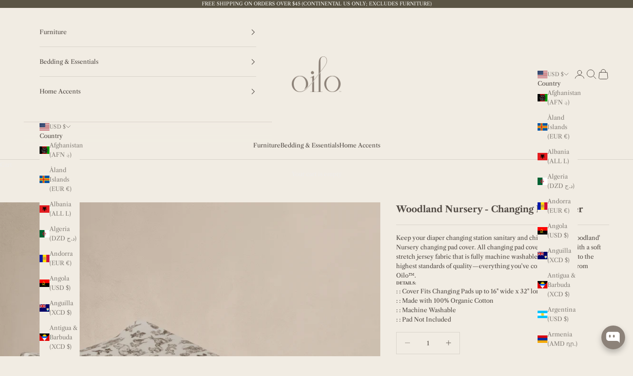

--- FILE ---
content_type: text/html; charset=utf-8
request_url: https://www.oilostudio.com/collections/woodland-nursery-bedding/products/woodland-nursery-changing-pad-cover
body_size: 53738
content:
<!doctype html>

<html lang="en" dir="ltr">
  <head>
    <meta charset="utf-8">
    <meta name="viewport" content="width=device-width, initial-scale=1.0, height=device-height, minimum-scale=1.0, maximum-scale=5.0">

    <title>Woodland&#39; Nursery Changing Pad Cover | Nursery Collections | Oilo™ Studio</title><meta name="description" content="Oilo™ Studio Official Site | 100% Organic Cotton Jersey Changing Pad Cover | Standard Size: 16&quot; x 32&quot; | Oilo&#39;s &#39;woodland&#39; nursery changing pad cover is fully machine washable and designed to the highest standards of quality. Keep your diaper changing station sanitary and chic! Free Shipping $45+"><link rel="canonical" href="https://www.oilostudio.com/products/woodland-nursery-changing-pad-cover"><link rel="shortcut icon" href="//www.oilostudio.com/cdn/shop/files/2023OiloLogo_f210f8d5-1522-47f1-98ed-e16757563f89.png?v=1749775490&width=96">
      <link rel="apple-touch-icon" href="//www.oilostudio.com/cdn/shop/files/2023OiloLogo_f210f8d5-1522-47f1-98ed-e16757563f89.png?v=1749775490&width=180"><link rel="preconnect" href="https://fonts.shopifycdn.com" crossorigin><link rel="preload" href="//www.oilostudio.com/cdn/fonts/arsenal/arsenal_n4.51305299cd12b61bc0400367405b80442269043d.woff2" as="font" type="font/woff2" crossorigin><link rel="preload" href="//www.oilostudio.com/cdn/fonts/libre_caslon_text/librecaslontext_n4.69e40b5499cae01f08d854557f813a31bc80e248.woff2" as="font" type="font/woff2" crossorigin><meta property="og:type" content="product">
  <meta property="og:title" content="Woodland Nursery - Changing Pad Cover">
  <meta property="product:price:amount" content="24.00">
  <meta property="product:price:currency" content="USD">
  <meta property="product:availability" content="in stock"><meta property="og:image" content="http://www.oilostudio.com/cdn/shop/files/CPC-Wood_7a4dcbcd-87c0-4d2b-ad5a-dda60823a291.png?v=1706572109&width=2048">
  <meta property="og:image:secure_url" content="https://www.oilostudio.com/cdn/shop/files/CPC-Wood_7a4dcbcd-87c0-4d2b-ad5a-dda60823a291.png?v=1706572109&width=2048">
  <meta property="og:image:width" content="2048">
  <meta property="og:image:height" content="2048"><meta property="og:description" content="Oilo™ Studio Official Site | 100% Organic Cotton Jersey Changing Pad Cover | Standard Size: 16&quot; x 32&quot; | Oilo&#39;s &#39;woodland&#39; nursery changing pad cover is fully machine washable and designed to the highest standards of quality. Keep your diaper changing station sanitary and chic! Free Shipping $45+"><meta property="og:url" content="https://www.oilostudio.com/products/woodland-nursery-changing-pad-cover">
<meta property="og:site_name" content="Oilo"><meta name="twitter:card" content="summary"><meta name="twitter:title" content="Woodland Nursery - Changing Pad Cover">
  <meta name="twitter:description" content="Keep your diaper changing station sanitary and chic with this &#39;Woodland&#39; Nursery changing pad cover. All changing pad covers are made with a soft stretch jersey fabric that is fully machine washable and designed to the highest standards of quality—everything you&#39;ve come to expect from Oilo™.
DETAILS:
: : Cover Fits Changing Pads up to 16&quot; wide x 32&quot; long
: : Made with 100% Organic Cotton
: : Machine Washable
: : Pad Not Included"><meta name="twitter:image" content="https://www.oilostudio.com/cdn/shop/files/CPC-Wood_7a4dcbcd-87c0-4d2b-ad5a-dda60823a291.png?crop=center&height=1200&v=1706572109&width=1200">
  <meta name="twitter:image:alt" content=""><script async crossorigin fetchpriority="high" src="/cdn/shopifycloud/importmap-polyfill/es-modules-shim.2.4.0.js"></script>
<script type="application/ld+json">{"@context":"http:\/\/schema.org\/","@id":"\/products\/woodland-nursery-changing-pad-cover#product","@type":"Product","brand":{"@type":"Brand","name":"Oilo"},"category":"Changing Mat \u0026 Tray Covers","description":"Keep your diaper changing station sanitary and chic with this 'Woodland' Nursery changing pad cover. All changing pad covers are made with a soft stretch jersey fabric that is fully machine washable and designed to the highest standards of quality—everything you've come to expect from Oilo™.\nDETAILS:\n: : Cover Fits Changing Pads up to 16\" wide x 32\" long\n: : Made with 100% Organic Cotton\n: : Machine Washable\n: : Pad Not Included","gtin":"816457018082","image":"https:\/\/www.oilostudio.com\/cdn\/shop\/files\/CPC-Wood_7a4dcbcd-87c0-4d2b-ad5a-dda60823a291.png?v=1706572109\u0026width=1920","name":"Woodland Nursery - Changing Pad Cover","offers":{"@id":"\/products\/woodland-nursery-changing-pad-cover?variant=44103098695919#offer","@type":"Offer","availability":"http:\/\/schema.org\/InStock","price":"24.00","priceCurrency":"USD","url":"https:\/\/www.oilostudio.com\/products\/woodland-nursery-changing-pad-cover?variant=44103098695919"},"sku":"CPC-WOOD","url":"https:\/\/www.oilostudio.com\/products\/woodland-nursery-changing-pad-cover"}</script><script type="application/ld+json">
  {
    "@context": "https://schema.org",
    "@type": "BreadcrumbList",
    "itemListElement": [{
        "@type": "ListItem",
        "position": 1,
        "name": "Home",
        "item": "https://www.oilostudio.com"
      },{
            "@type": "ListItem",
            "position": 2,
            "name": "'Woodland' Nursery Bedding Collection",
            "item": "https://www.oilostudio.com/collections/woodland-nursery-bedding"
          }, {
            "@type": "ListItem",
            "position": 3,
            "name": "Woodland Nursery - Changing Pad Cover",
            "item": "https://www.oilostudio.com/products/woodland-nursery-changing-pad-cover"
          }]
  }
</script><style>/* Typography (heading) */
  @font-face {
  font-family: Arsenal;
  font-weight: 400;
  font-style: normal;
  font-display: fallback;
  src: url("//www.oilostudio.com/cdn/fonts/arsenal/arsenal_n4.51305299cd12b61bc0400367405b80442269043d.woff2") format("woff2"),
       url("//www.oilostudio.com/cdn/fonts/arsenal/arsenal_n4.93261dd112afca16489c9f1c0d423ccd8a12c0a3.woff") format("woff");
}

@font-face {
  font-family: Arsenal;
  font-weight: 400;
  font-style: italic;
  font-display: fallback;
  src: url("//www.oilostudio.com/cdn/fonts/arsenal/arsenal_i4.a6359c83887fdd3e907de4b0131e0758604907a1.woff2") format("woff2"),
       url("//www.oilostudio.com/cdn/fonts/arsenal/arsenal_i4.458bbb4563b0642a484ab1c0e9b2612b229413e3.woff") format("woff");
}

/* Typography (body) */
  @font-face {
  font-family: "Libre Caslon Text";
  font-weight: 400;
  font-style: normal;
  font-display: fallback;
  src: url("//www.oilostudio.com/cdn/fonts/libre_caslon_text/librecaslontext_n4.69e40b5499cae01f08d854557f813a31bc80e248.woff2") format("woff2"),
       url("//www.oilostudio.com/cdn/fonts/libre_caslon_text/librecaslontext_n4.64955492c60f32c2546fc5710223f1274518807f.woff") format("woff");
}

@font-face {
  font-family: "Libre Caslon Text";
  font-weight: 400;
  font-style: italic;
  font-display: fallback;
  src: url("//www.oilostudio.com/cdn/fonts/libre_caslon_text/librecaslontext_i4.6006c7d91a651dda74488d42fbeedf5e4d6b59ef.woff2") format("woff2"),
       url("//www.oilostudio.com/cdn/fonts/libre_caslon_text/librecaslontext_i4.1c7bc7ed7939bb42f1b9d81b6c1935f868ec741c.woff") format("woff");
}

@font-face {
  font-family: "Libre Caslon Text";
  font-weight: 700;
  font-style: normal;
  font-display: fallback;
  src: url("//www.oilostudio.com/cdn/fonts/libre_caslon_text/librecaslontext_n7.b20ca17623bb3a4e02fcf2b78f7f9877d492167f.woff2") format("woff2"),
       url("//www.oilostudio.com/cdn/fonts/libre_caslon_text/librecaslontext_n7.df06341f180150107fc9cd0e7c045ce57c18992f.woff") format("woff");
}

@font-face {
  font-family: "Libre Caslon Text";
  font-weight: 700;
  font-style: italic;
  font-display: fallback;
  src: url("//www.oilostudio.com/cdn/fonts/libre_caslon_text/librecaslontext_i7.f909ef934243ac97de2478bdcfaf19802ddf838d.woff2") format("woff2"),
       url("//www.oilostudio.com/cdn/fonts/libre_caslon_text/librecaslontext_i7.9a5d6bd9a8694f9ef82c23e9e3180684aae3a7b8.woff") format("woff");
}

:root {
    /* Container */
    --container-max-width: 100%;
    --container-xxs-max-width: 27.5rem; /* 440px */
    --container-xs-max-width: 42.5rem; /* 680px */
    --container-sm-max-width: 61.25rem; /* 980px */
    --container-md-max-width: 71.875rem; /* 1150px */
    --container-lg-max-width: 78.75rem; /* 1260px */
    --container-xl-max-width: 85rem; /* 1360px */
    --container-gutter: 1.25rem;

    --section-vertical-spacing: 2.25rem;
    --section-vertical-spacing-tight:2.5rem;

    --section-stack-gap:1.75rem;
    --section-stack-gap-tight:1.75rem;

    /* Form settings */
    --form-gap: 1.25rem; /* Gap between fieldset and submit button */
    --fieldset-gap: 1rem; /* Gap between each form input within a fieldset */
    --form-control-gap: 0.625rem; /* Gap between input and label (ignored for floating label) */
    --checkbox-control-gap: 0.75rem; /* Horizontal gap between checkbox and its associated label */
    --input-padding-block: 0.65rem; /* Vertical padding for input, textarea and native select */
    --input-padding-inline: 0.8rem; /* Horizontal padding for input, textarea and native select */
    --checkbox-size: 0.875rem; /* Size (width and height) for checkbox */

    /* Other sizes */
    --sticky-area-height: calc(var(--announcement-bar-is-sticky, 0) * var(--announcement-bar-height, 0px) + var(--header-is-sticky, 0) * var(--header-is-visible, 1) * var(--header-height, 0px));

    /* RTL support */
    --transform-logical-flip: 1;
    --transform-origin-start: left;
    --transform-origin-end: right;

    /**
     * ---------------------------------------------------------------------
     * TYPOGRAPHY
     * ---------------------------------------------------------------------
     */

    /* Font properties */
    --heading-font-family: Arsenal, sans-serif;
    --heading-font-weight: 400;
    --heading-font-style: normal;
    --heading-text-transform: uppercase;
    --heading-letter-spacing: 0.09em;
    --text-font-family: "Libre Caslon Text", serif;
    --text-font-weight: 400;
    --text-font-style: normal;
    --text-letter-spacing: 0.0em;
    --button-font: var(--text-font-style) var(--text-font-weight) var(--text-sm) / 1.65 var(--text-font-family);
    --button-text-transform: uppercase;
    --button-letter-spacing: 0.19em;

    /* Font sizes */--text-heading-size-factor: 0.9;
    --text-h1: max(0.6875rem, clamp(1.375rem, 1.146341463414634rem + 0.975609756097561vw, 2rem) * var(--text-heading-size-factor));
    --text-h2: max(0.6875rem, clamp(1.25rem, 1.0670731707317074rem + 0.7804878048780488vw, 1.75rem) * var(--text-heading-size-factor));
    --text-h3: max(0.6875rem, clamp(1.125rem, 1.0335365853658536rem + 0.3902439024390244vw, 1.375rem) * var(--text-heading-size-factor));
    --text-h4: max(0.6875rem, clamp(1rem, 0.9542682926829268rem + 0.1951219512195122vw, 1.125rem) * var(--text-heading-size-factor));
    --text-h5: calc(0.875rem * var(--text-heading-size-factor));
    --text-h6: calc(0.75rem * var(--text-heading-size-factor));

    --text-xs: 0.6875rem;
    --text-sm: 0.75rem;
    --text-base: 0.75rem;
    --text-lg: 0.875rem;
    --text-xl: 1.0rem;

    /* Rounded variables (used for border radius) */
    --rounded-full: 9999px;
    --button-border-radius: 0.0rem;
    --input-border-radius: 0.0rem;

    /* Box shadow */
    --shadow-sm: 0 2px 8px rgb(0 0 0 / 0.05);
    --shadow: 0 5px 15px rgb(0 0 0 / 0.05);
    --shadow-md: 0 5px 30px rgb(0 0 0 / 0.05);
    --shadow-block: px px px rgb(var(--text-primary) / 0.0);

    /**
     * ---------------------------------------------------------------------
     * OTHER
     * ---------------------------------------------------------------------
     */

    --checkmark-svg-url: url(//www.oilostudio.com/cdn/shop/t/70/assets/checkmark.svg?v=22552269489997754321759947126);
    --cursor-zoom-in-svg-url: url(//www.oilostudio.com/cdn/shop/t/70/assets/cursor-zoom-in.svg?v=102173321792119796641759947126);
  }

  [dir="rtl"]:root {
    /* RTL support */
    --transform-logical-flip: -1;
    --transform-origin-start: right;
    --transform-origin-end: left;
  }

  @media screen and (min-width: 700px) {
    :root {
      /* Typography (font size) */
      --text-xs: 0.6875rem;
      --text-sm: 0.75rem;
      --text-base: 0.75rem;
      --text-lg: 0.875rem;
      --text-xl: 1.125rem;

      /* Spacing settings */
      --container-gutter: 2rem;
    }
  }

  @media screen and (min-width: 1000px) {
    :root {
      /* Spacing settings */
      --container-gutter: 3rem;

      --section-vertical-spacing: 3.5rem;
      --section-vertical-spacing-tight: 3.5rem;

      --section-stack-gap:2.5rem;
      --section-stack-gap-tight:2.5rem;
    }
  }:root {/* Overlay used for modal */
    --page-overlay: 0 0 0 / 0.4;

    /* We use the first scheme background as default */
    --page-background: ;

    /* Product colors */
    --on-sale-text: 143 50 50;
    --on-sale-badge-background: 143 50 50;
    --on-sale-badge-text: 255 255 255;
    --sold-out-badge-background: 230 224 215;
    --sold-out-badge-text: 0 0 0 / 0.65;
    --custom-badge-background: 117 107 98;
    --custom-badge-text: 255 255 255;
    --star-color: 82 75 69;

    /* Status colors */
    --success-background: 212 227 203;
    --success-text: 48 122 7;
    --warning-background: 253 241 224;
    --warning-text: 237 138 0;
    --error-background: 243 204 204;
    --error-text: 203 43 43;
  }.color-scheme--scheme-1 {
      /* Color settings */--accent: 99 87 68;
      --text-color: 239 237 235;
      --background: 99 87 68 / 1.0;
      --background-without-opacity: 99 87 68;
      --background-gradient: ;--border-color: 120 110 93;/* Button colors */
      --button-background: 99 87 68;
      --button-text-color: 239 237 235;

      /* Circled buttons */
      --circle-button-background: 239 237 235;
      --circle-button-text-color: 99 87 68;
    }.shopify-section:has(.section-spacing.color-scheme--bg-4e4deebc97ee242462815f50b91a441c) + .shopify-section:has(.section-spacing.color-scheme--bg-4e4deebc97ee242462815f50b91a441c:not(.bordered-section)) .section-spacing {
      padding-block-start: 0;
    }.color-scheme--scheme-2 {
      /* Color settings */--accent: 117 107 98;
      --text-color: 82 75 69;
      --background: 241 236 227 / 1.0;
      --background-without-opacity: 241 236 227;
      --background-gradient: ;--border-color: 217 212 203;/* Button colors */
      --button-background: 117 107 98;
      --button-text-color: 241 236 227;

      /* Circled buttons */
      --circle-button-background: 241 236 227;
      --circle-button-text-color: 82 75 69;
    }.shopify-section:has(.section-spacing.color-scheme--bg-a75c4aa3a62c09f1df604c2a7ab179aa) + .shopify-section:has(.section-spacing.color-scheme--bg-a75c4aa3a62c09f1df604c2a7ab179aa:not(.bordered-section)) .section-spacing {
      padding-block-start: 0;
    }.color-scheme--scheme-3 {
      /* Color settings */--accent: 145 130 106;
      --text-color: 94 81 67;
      --background: 184 170 147 / 1.0;
      --background-without-opacity: 184 170 147;
      --background-gradient: ;--border-color: 171 157 135;/* Button colors */
      --button-background: 145 130 106;
      --button-text-color: 239 237 235;

      /* Circled buttons */
      --circle-button-background: 239 237 235;
      --circle-button-text-color: 126 119 113;
    }.shopify-section:has(.section-spacing.color-scheme--bg-aea50fb60ed727d42ddc6b1ea0a859db) + .shopify-section:has(.section-spacing.color-scheme--bg-aea50fb60ed727d42ddc6b1ea0a859db:not(.bordered-section)) .section-spacing {
      padding-block-start: 0;
    }.color-scheme--scheme-4 {
      /* Color settings */--accent: 244 239 230;
      --text-color: 242 239 233;
      --background: 145 130 106 / 1.0;
      --background-without-opacity: 145 130 106;
      --background-gradient: ;--border-color: 160 146 125;/* Button colors */
      --button-background: 244 239 230;
      --button-text-color: 28 28 28;

      /* Circled buttons */
      --circle-button-background: 255 255 255;
      --circle-button-text-color: 28 28 28;
    }.shopify-section:has(.section-spacing.color-scheme--bg-dee9a7cb1407485c7f0f0d60249d3bcc) + .shopify-section:has(.section-spacing.color-scheme--bg-dee9a7cb1407485c7f0f0d60249d3bcc:not(.bordered-section)) .section-spacing {
      padding-block-start: 0;
    }.color-scheme--scheme-de303415-9111-46a8-903a-49562f08c93a {
      /* Color settings */--accent: 91 76 58;
      --text-color: 249 244 239;
      --background: 145 130 106 / 1.0;
      --background-without-opacity: 145 130 106;
      --background-gradient: ;--border-color: 161 147 126;/* Button colors */
      --button-background: 91 76 58;
      --button-text-color: 222 209 186;

      /* Circled buttons */
      --circle-button-background: 255 255 255;
      --circle-button-text-color: 91 76 58;
    }.shopify-section:has(.section-spacing.color-scheme--bg-dee9a7cb1407485c7f0f0d60249d3bcc) + .shopify-section:has(.section-spacing.color-scheme--bg-dee9a7cb1407485c7f0f0d60249d3bcc:not(.bordered-section)) .section-spacing {
      padding-block-start: 0;
    }.color-scheme--scheme-f59571f6-70be-4250-9ee4-55468ea60669 {
      /* Color settings */--accent: 91 85 69;
      --text-color: 244 243 238;
      --background: 91 85 69 / 1.0;
      --background-without-opacity: 91 85 69;
      --background-gradient: ;--border-color: 114 109 94;/* Button colors */
      --button-background: 91 85 69;
      --button-text-color: 244 243 238;

      /* Circled buttons */
      --circle-button-background: 244 243 238;
      --circle-button-text-color: 91 85 69;
    }.shopify-section:has(.section-spacing.color-scheme--bg-0d7634e13acd8f8c51f92309246d1bfd) + .shopify-section:has(.section-spacing.color-scheme--bg-0d7634e13acd8f8c51f92309246d1bfd:not(.bordered-section)) .section-spacing {
      padding-block-start: 0;
    }.color-scheme--dialog {
      /* Color settings */--accent: 117 107 98;
      --text-color: 82 75 69;
      --background: 241 236 227 / 1.0;
      --background-without-opacity: 241 236 227;
      --background-gradient: ;--border-color: 217 212 203;/* Button colors */
      --button-background: 117 107 98;
      --button-text-color: 241 236 227;

      /* Circled buttons */
      --circle-button-background: 241 236 227;
      --circle-button-text-color: 82 75 69;
    }
</style><script>
  // This allows to expose several variables to the global scope, to be used in scripts
  window.themeVariables = {
    settings: {
      showPageTransition: null,
      pageType: "product",
      moneyFormat: "$ {{amount}}",
      moneyWithCurrencyFormat: "$ {{amount}} USD",
      currencyCodeEnabled: false,
      cartType: "drawer",
      staggerMenuApparition: true
    },

    strings: {
      addedToCart: "Added to your cart!",
      closeGallery: "Close gallery",
      zoomGallery: "Zoom picture",
      errorGallery: "Image cannot be loaded",
      shippingEstimatorNoResults: "Sorry, we do not ship to your address.",
      shippingEstimatorOneResult: "There is one shipping rate for your address:",
      shippingEstimatorMultipleResults: "There are several shipping rates for your address:",
      shippingEstimatorError: "One or more error occurred while retrieving shipping rates:",
      next: "Next",
      previous: "Previous"
    },

    mediaQueries: {
      'sm': 'screen and (min-width: 700px)',
      'md': 'screen and (min-width: 1000px)',
      'lg': 'screen and (min-width: 1150px)',
      'xl': 'screen and (min-width: 1400px)',
      '2xl': 'screen and (min-width: 1600px)',
      'sm-max': 'screen and (max-width: 699px)',
      'md-max': 'screen and (max-width: 999px)',
      'lg-max': 'screen and (max-width: 1149px)',
      'xl-max': 'screen and (max-width: 1399px)',
      '2xl-max': 'screen and (max-width: 1599px)',
      'motion-safe': '(prefers-reduced-motion: no-preference)',
      'motion-reduce': '(prefers-reduced-motion: reduce)',
      'supports-hover': 'screen and (pointer: fine)',
      'supports-touch': 'screen and (hover: none)'
    }
  };</script><script type="importmap">{
        "imports": {
          "vendor": "//www.oilostudio.com/cdn/shop/t/70/assets/vendor.min.js?v=118757129943152772801759947095",
          "theme": "//www.oilostudio.com/cdn/shop/t/70/assets/theme.js?v=101968322525841978421759947094",
          "photoswipe": "//www.oilostudio.com/cdn/shop/t/70/assets/photoswipe.min.js?v=13374349288281597431759947093"
        }
      }
    </script>

    <script type="module" src="//www.oilostudio.com/cdn/shop/t/70/assets/vendor.min.js?v=118757129943152772801759947095"></script>
    <script type="module" src="//www.oilostudio.com/cdn/shop/t/70/assets/theme.js?v=101968322525841978421759947094"></script>

    <script>window.performance && window.performance.mark && window.performance.mark('shopify.content_for_header.start');</script><meta name="facebook-domain-verification" content="41b2rx9ph59bg7wf6mcrjad5jp7iry">
<meta id="shopify-digital-wallet" name="shopify-digital-wallet" content="/4142709/digital_wallets/dialog">
<meta name="shopify-checkout-api-token" content="bc6e73188ed9e6a2aef06ff08453f06c">
<meta id="in-context-paypal-metadata" data-shop-id="4142709" data-venmo-supported="false" data-environment="production" data-locale="en_US" data-paypal-v4="true" data-currency="USD">
<link rel="alternate" type="application/json+oembed" href="https://www.oilostudio.com/products/woodland-nursery-changing-pad-cover.oembed">
<script async="async" src="/checkouts/internal/preloads.js?locale=en-US"></script>
<link rel="preconnect" href="https://shop.app" crossorigin="anonymous">
<script async="async" src="https://shop.app/checkouts/internal/preloads.js?locale=en-US&shop_id=4142709" crossorigin="anonymous"></script>
<script id="apple-pay-shop-capabilities" type="application/json">{"shopId":4142709,"countryCode":"US","currencyCode":"USD","merchantCapabilities":["supports3DS"],"merchantId":"gid:\/\/shopify\/Shop\/4142709","merchantName":"Oilo","requiredBillingContactFields":["postalAddress","email","phone"],"requiredShippingContactFields":["postalAddress","email","phone"],"shippingType":"shipping","supportedNetworks":["visa","masterCard","amex","discover","elo","jcb"],"total":{"type":"pending","label":"Oilo","amount":"1.00"},"shopifyPaymentsEnabled":true,"supportsSubscriptions":true}</script>
<script id="shopify-features" type="application/json">{"accessToken":"bc6e73188ed9e6a2aef06ff08453f06c","betas":["rich-media-storefront-analytics"],"domain":"www.oilostudio.com","predictiveSearch":true,"shopId":4142709,"locale":"en"}</script>
<script>var Shopify = Shopify || {};
Shopify.shop = "annalisathomas.myshopify.com";
Shopify.locale = "en";
Shopify.currency = {"active":"USD","rate":"1.0"};
Shopify.country = "US";
Shopify.theme = {"name":"NEW Prestige 2025","id":154770997487,"schema_name":"Prestige","schema_version":"10.10.1","theme_store_id":855,"role":"main"};
Shopify.theme.handle = "null";
Shopify.theme.style = {"id":null,"handle":null};
Shopify.cdnHost = "www.oilostudio.com/cdn";
Shopify.routes = Shopify.routes || {};
Shopify.routes.root = "/";</script>
<script type="module">!function(o){(o.Shopify=o.Shopify||{}).modules=!0}(window);</script>
<script>!function(o){function n(){var o=[];function n(){o.push(Array.prototype.slice.apply(arguments))}return n.q=o,n}var t=o.Shopify=o.Shopify||{};t.loadFeatures=n(),t.autoloadFeatures=n()}(window);</script>
<script>
  window.ShopifyPay = window.ShopifyPay || {};
  window.ShopifyPay.apiHost = "shop.app\/pay";
  window.ShopifyPay.redirectState = null;
</script>
<script id="shop-js-analytics" type="application/json">{"pageType":"product"}</script>
<script defer="defer" async type="module" src="//www.oilostudio.com/cdn/shopifycloud/shop-js/modules/v2/client.init-shop-cart-sync_BT-GjEfc.en.esm.js"></script>
<script defer="defer" async type="module" src="//www.oilostudio.com/cdn/shopifycloud/shop-js/modules/v2/chunk.common_D58fp_Oc.esm.js"></script>
<script defer="defer" async type="module" src="//www.oilostudio.com/cdn/shopifycloud/shop-js/modules/v2/chunk.modal_xMitdFEc.esm.js"></script>
<script type="module">
  await import("//www.oilostudio.com/cdn/shopifycloud/shop-js/modules/v2/client.init-shop-cart-sync_BT-GjEfc.en.esm.js");
await import("//www.oilostudio.com/cdn/shopifycloud/shop-js/modules/v2/chunk.common_D58fp_Oc.esm.js");
await import("//www.oilostudio.com/cdn/shopifycloud/shop-js/modules/v2/chunk.modal_xMitdFEc.esm.js");

  window.Shopify.SignInWithShop?.initShopCartSync?.({"fedCMEnabled":true,"windoidEnabled":true});

</script>
<script defer="defer" async type="module" src="//www.oilostudio.com/cdn/shopifycloud/shop-js/modules/v2/client.payment-terms_Ci9AEqFq.en.esm.js"></script>
<script defer="defer" async type="module" src="//www.oilostudio.com/cdn/shopifycloud/shop-js/modules/v2/chunk.common_D58fp_Oc.esm.js"></script>
<script defer="defer" async type="module" src="//www.oilostudio.com/cdn/shopifycloud/shop-js/modules/v2/chunk.modal_xMitdFEc.esm.js"></script>
<script type="module">
  await import("//www.oilostudio.com/cdn/shopifycloud/shop-js/modules/v2/client.payment-terms_Ci9AEqFq.en.esm.js");
await import("//www.oilostudio.com/cdn/shopifycloud/shop-js/modules/v2/chunk.common_D58fp_Oc.esm.js");
await import("//www.oilostudio.com/cdn/shopifycloud/shop-js/modules/v2/chunk.modal_xMitdFEc.esm.js");

  
</script>
<script>
  window.Shopify = window.Shopify || {};
  if (!window.Shopify.featureAssets) window.Shopify.featureAssets = {};
  window.Shopify.featureAssets['shop-js'] = {"shop-cart-sync":["modules/v2/client.shop-cart-sync_DZOKe7Ll.en.esm.js","modules/v2/chunk.common_D58fp_Oc.esm.js","modules/v2/chunk.modal_xMitdFEc.esm.js"],"init-fed-cm":["modules/v2/client.init-fed-cm_B6oLuCjv.en.esm.js","modules/v2/chunk.common_D58fp_Oc.esm.js","modules/v2/chunk.modal_xMitdFEc.esm.js"],"shop-cash-offers":["modules/v2/client.shop-cash-offers_D2sdYoxE.en.esm.js","modules/v2/chunk.common_D58fp_Oc.esm.js","modules/v2/chunk.modal_xMitdFEc.esm.js"],"shop-login-button":["modules/v2/client.shop-login-button_QeVjl5Y3.en.esm.js","modules/v2/chunk.common_D58fp_Oc.esm.js","modules/v2/chunk.modal_xMitdFEc.esm.js"],"pay-button":["modules/v2/client.pay-button_DXTOsIq6.en.esm.js","modules/v2/chunk.common_D58fp_Oc.esm.js","modules/v2/chunk.modal_xMitdFEc.esm.js"],"shop-button":["modules/v2/client.shop-button_DQZHx9pm.en.esm.js","modules/v2/chunk.common_D58fp_Oc.esm.js","modules/v2/chunk.modal_xMitdFEc.esm.js"],"avatar":["modules/v2/client.avatar_BTnouDA3.en.esm.js"],"init-windoid":["modules/v2/client.init-windoid_CR1B-cfM.en.esm.js","modules/v2/chunk.common_D58fp_Oc.esm.js","modules/v2/chunk.modal_xMitdFEc.esm.js"],"init-shop-for-new-customer-accounts":["modules/v2/client.init-shop-for-new-customer-accounts_C_vY_xzh.en.esm.js","modules/v2/client.shop-login-button_QeVjl5Y3.en.esm.js","modules/v2/chunk.common_D58fp_Oc.esm.js","modules/v2/chunk.modal_xMitdFEc.esm.js"],"init-shop-email-lookup-coordinator":["modules/v2/client.init-shop-email-lookup-coordinator_BI7n9ZSv.en.esm.js","modules/v2/chunk.common_D58fp_Oc.esm.js","modules/v2/chunk.modal_xMitdFEc.esm.js"],"init-shop-cart-sync":["modules/v2/client.init-shop-cart-sync_BT-GjEfc.en.esm.js","modules/v2/chunk.common_D58fp_Oc.esm.js","modules/v2/chunk.modal_xMitdFEc.esm.js"],"shop-toast-manager":["modules/v2/client.shop-toast-manager_DiYdP3xc.en.esm.js","modules/v2/chunk.common_D58fp_Oc.esm.js","modules/v2/chunk.modal_xMitdFEc.esm.js"],"init-customer-accounts":["modules/v2/client.init-customer-accounts_D9ZNqS-Q.en.esm.js","modules/v2/client.shop-login-button_QeVjl5Y3.en.esm.js","modules/v2/chunk.common_D58fp_Oc.esm.js","modules/v2/chunk.modal_xMitdFEc.esm.js"],"init-customer-accounts-sign-up":["modules/v2/client.init-customer-accounts-sign-up_iGw4briv.en.esm.js","modules/v2/client.shop-login-button_QeVjl5Y3.en.esm.js","modules/v2/chunk.common_D58fp_Oc.esm.js","modules/v2/chunk.modal_xMitdFEc.esm.js"],"shop-follow-button":["modules/v2/client.shop-follow-button_CqMgW2wH.en.esm.js","modules/v2/chunk.common_D58fp_Oc.esm.js","modules/v2/chunk.modal_xMitdFEc.esm.js"],"checkout-modal":["modules/v2/client.checkout-modal_xHeaAweL.en.esm.js","modules/v2/chunk.common_D58fp_Oc.esm.js","modules/v2/chunk.modal_xMitdFEc.esm.js"],"shop-login":["modules/v2/client.shop-login_D91U-Q7h.en.esm.js","modules/v2/chunk.common_D58fp_Oc.esm.js","modules/v2/chunk.modal_xMitdFEc.esm.js"],"lead-capture":["modules/v2/client.lead-capture_BJmE1dJe.en.esm.js","modules/v2/chunk.common_D58fp_Oc.esm.js","modules/v2/chunk.modal_xMitdFEc.esm.js"],"payment-terms":["modules/v2/client.payment-terms_Ci9AEqFq.en.esm.js","modules/v2/chunk.common_D58fp_Oc.esm.js","modules/v2/chunk.modal_xMitdFEc.esm.js"]};
</script>
<script>(function() {
  var isLoaded = false;
  function asyncLoad() {
    if (isLoaded) return;
    isLoaded = true;
    var urls = ["https:\/\/shy.elfsight.com\/p\/platform.js?shop=annalisathomas.myshopify.com","https:\/\/accessibility-spark.herokuapp.com\/script?shop=annalisathomas.myshopify.com","https:\/\/cdn.attn.tv\/oilostudio\/dtag.js?shop=annalisathomas.myshopify.com","https:\/\/cdn.nfcube.com\/instafeed-ba85ca13396723b817f1bbaed864bb8b.js?shop=annalisathomas.myshopify.com"];
    for (var i = 0; i < urls.length; i++) {
      var s = document.createElement('script');
      s.type = 'text/javascript';
      s.async = true;
      s.src = urls[i];
      var x = document.getElementsByTagName('script')[0];
      x.parentNode.insertBefore(s, x);
    }
  };
  if(window.attachEvent) {
    window.attachEvent('onload', asyncLoad);
  } else {
    window.addEventListener('load', asyncLoad, false);
  }
})();</script>
<script id="__st">var __st={"a":4142709,"offset":-25200,"reqid":"5e9fe205-9c52-4469-b84b-cd004a7541de-1769151024","pageurl":"www.oilostudio.com\/collections\/woodland-nursery-bedding\/products\/woodland-nursery-changing-pad-cover","u":"4362d4fb61be","p":"product","rtyp":"product","rid":8128758841583};</script>
<script>window.ShopifyPaypalV4VisibilityTracking = true;</script>
<script id="captcha-bootstrap">!function(){'use strict';const t='contact',e='account',n='new_comment',o=[[t,t],['blogs',n],['comments',n],[t,'customer']],c=[[e,'customer_login'],[e,'guest_login'],[e,'recover_customer_password'],[e,'create_customer']],r=t=>t.map((([t,e])=>`form[action*='/${t}']:not([data-nocaptcha='true']) input[name='form_type'][value='${e}']`)).join(','),a=t=>()=>t?[...document.querySelectorAll(t)].map((t=>t.form)):[];function s(){const t=[...o],e=r(t);return a(e)}const i='password',u='form_key',d=['recaptcha-v3-token','g-recaptcha-response','h-captcha-response',i],f=()=>{try{return window.sessionStorage}catch{return}},m='__shopify_v',_=t=>t.elements[u];function p(t,e,n=!1){try{const o=window.sessionStorage,c=JSON.parse(o.getItem(e)),{data:r}=function(t){const{data:e,action:n}=t;return t[m]||n?{data:e,action:n}:{data:t,action:n}}(c);for(const[e,n]of Object.entries(r))t.elements[e]&&(t.elements[e].value=n);n&&o.removeItem(e)}catch(o){console.error('form repopulation failed',{error:o})}}const l='form_type',E='cptcha';function T(t){t.dataset[E]=!0}const w=window,h=w.document,L='Shopify',v='ce_forms',y='captcha';let A=!1;((t,e)=>{const n=(g='f06e6c50-85a8-45c8-87d0-21a2b65856fe',I='https://cdn.shopify.com/shopifycloud/storefront-forms-hcaptcha/ce_storefront_forms_captcha_hcaptcha.v1.5.2.iife.js',D={infoText:'Protected by hCaptcha',privacyText:'Privacy',termsText:'Terms'},(t,e,n)=>{const o=w[L][v],c=o.bindForm;if(c)return c(t,g,e,D).then(n);var r;o.q.push([[t,g,e,D],n]),r=I,A||(h.body.append(Object.assign(h.createElement('script'),{id:'captcha-provider',async:!0,src:r})),A=!0)});var g,I,D;w[L]=w[L]||{},w[L][v]=w[L][v]||{},w[L][v].q=[],w[L][y]=w[L][y]||{},w[L][y].protect=function(t,e){n(t,void 0,e),T(t)},Object.freeze(w[L][y]),function(t,e,n,w,h,L){const[v,y,A,g]=function(t,e,n){const i=e?o:[],u=t?c:[],d=[...i,...u],f=r(d),m=r(i),_=r(d.filter((([t,e])=>n.includes(e))));return[a(f),a(m),a(_),s()]}(w,h,L),I=t=>{const e=t.target;return e instanceof HTMLFormElement?e:e&&e.form},D=t=>v().includes(t);t.addEventListener('submit',(t=>{const e=I(t);if(!e)return;const n=D(e)&&!e.dataset.hcaptchaBound&&!e.dataset.recaptchaBound,o=_(e),c=g().includes(e)&&(!o||!o.value);(n||c)&&t.preventDefault(),c&&!n&&(function(t){try{if(!f())return;!function(t){const e=f();if(!e)return;const n=_(t);if(!n)return;const o=n.value;o&&e.removeItem(o)}(t);const e=Array.from(Array(32),(()=>Math.random().toString(36)[2])).join('');!function(t,e){_(t)||t.append(Object.assign(document.createElement('input'),{type:'hidden',name:u})),t.elements[u].value=e}(t,e),function(t,e){const n=f();if(!n)return;const o=[...t.querySelectorAll(`input[type='${i}']`)].map((({name:t})=>t)),c=[...d,...o],r={};for(const[a,s]of new FormData(t).entries())c.includes(a)||(r[a]=s);n.setItem(e,JSON.stringify({[m]:1,action:t.action,data:r}))}(t,e)}catch(e){console.error('failed to persist form',e)}}(e),e.submit())}));const S=(t,e)=>{t&&!t.dataset[E]&&(n(t,e.some((e=>e===t))),T(t))};for(const o of['focusin','change'])t.addEventListener(o,(t=>{const e=I(t);D(e)&&S(e,y())}));const B=e.get('form_key'),M=e.get(l),P=B&&M;t.addEventListener('DOMContentLoaded',(()=>{const t=y();if(P)for(const e of t)e.elements[l].value===M&&p(e,B);[...new Set([...A(),...v().filter((t=>'true'===t.dataset.shopifyCaptcha))])].forEach((e=>S(e,t)))}))}(h,new URLSearchParams(w.location.search),n,t,e,['guest_login'])})(!0,!0)}();</script>
<script integrity="sha256-4kQ18oKyAcykRKYeNunJcIwy7WH5gtpwJnB7kiuLZ1E=" data-source-attribution="shopify.loadfeatures" defer="defer" src="//www.oilostudio.com/cdn/shopifycloud/storefront/assets/storefront/load_feature-a0a9edcb.js" crossorigin="anonymous"></script>
<script crossorigin="anonymous" defer="defer" src="//www.oilostudio.com/cdn/shopifycloud/storefront/assets/shopify_pay/storefront-65b4c6d7.js?v=20250812"></script>
<script data-source-attribution="shopify.dynamic_checkout.dynamic.init">var Shopify=Shopify||{};Shopify.PaymentButton=Shopify.PaymentButton||{isStorefrontPortableWallets:!0,init:function(){window.Shopify.PaymentButton.init=function(){};var t=document.createElement("script");t.src="https://www.oilostudio.com/cdn/shopifycloud/portable-wallets/latest/portable-wallets.en.js",t.type="module",document.head.appendChild(t)}};
</script>
<script data-source-attribution="shopify.dynamic_checkout.buyer_consent">
  function portableWalletsHideBuyerConsent(e){var t=document.getElementById("shopify-buyer-consent"),n=document.getElementById("shopify-subscription-policy-button");t&&n&&(t.classList.add("hidden"),t.setAttribute("aria-hidden","true"),n.removeEventListener("click",e))}function portableWalletsShowBuyerConsent(e){var t=document.getElementById("shopify-buyer-consent"),n=document.getElementById("shopify-subscription-policy-button");t&&n&&(t.classList.remove("hidden"),t.removeAttribute("aria-hidden"),n.addEventListener("click",e))}window.Shopify?.PaymentButton&&(window.Shopify.PaymentButton.hideBuyerConsent=portableWalletsHideBuyerConsent,window.Shopify.PaymentButton.showBuyerConsent=portableWalletsShowBuyerConsent);
</script>
<script data-source-attribution="shopify.dynamic_checkout.cart.bootstrap">document.addEventListener("DOMContentLoaded",(function(){function t(){return document.querySelector("shopify-accelerated-checkout-cart, shopify-accelerated-checkout")}if(t())Shopify.PaymentButton.init();else{new MutationObserver((function(e,n){t()&&(Shopify.PaymentButton.init(),n.disconnect())})).observe(document.body,{childList:!0,subtree:!0})}}));
</script>
<link id="shopify-accelerated-checkout-styles" rel="stylesheet" media="screen" href="https://www.oilostudio.com/cdn/shopifycloud/portable-wallets/latest/accelerated-checkout-backwards-compat.css" crossorigin="anonymous">
<style id="shopify-accelerated-checkout-cart">
        #shopify-buyer-consent {
  margin-top: 1em;
  display: inline-block;
  width: 100%;
}

#shopify-buyer-consent.hidden {
  display: none;
}

#shopify-subscription-policy-button {
  background: none;
  border: none;
  padding: 0;
  text-decoration: underline;
  font-size: inherit;
  cursor: pointer;
}

#shopify-subscription-policy-button::before {
  box-shadow: none;
}

      </style>

<script>window.performance && window.performance.mark && window.performance.mark('shopify.content_for_header.end');</script>
<link href="//www.oilostudio.com/cdn/shop/t/70/assets/theme.css?v=166244731209992818121759949457" rel="stylesheet" type="text/css" media="all" /><!-- BEGIN app block: shopify://apps/attentive/blocks/attn-tag/8df62c72-8fe4-407e-a5b3-72132be30a0d --><script type="text/javascript" src="https://cdn.attn.tv/oilostudio/dtag.js?source=app-embed" defer="defer"></script>


<!-- END app block --><!-- BEGIN app block: shopify://apps/klaviyo-email-marketing-sms/blocks/klaviyo-onsite-embed/2632fe16-c075-4321-a88b-50b567f42507 -->












  <script async src="https://static.klaviyo.com/onsite/js/Tc68f5/klaviyo.js?company_id=Tc68f5"></script>
  <script>!function(){if(!window.klaviyo){window._klOnsite=window._klOnsite||[];try{window.klaviyo=new Proxy({},{get:function(n,i){return"push"===i?function(){var n;(n=window._klOnsite).push.apply(n,arguments)}:function(){for(var n=arguments.length,o=new Array(n),w=0;w<n;w++)o[w]=arguments[w];var t="function"==typeof o[o.length-1]?o.pop():void 0,e=new Promise((function(n){window._klOnsite.push([i].concat(o,[function(i){t&&t(i),n(i)}]))}));return e}}})}catch(n){window.klaviyo=window.klaviyo||[],window.klaviyo.push=function(){var n;(n=window._klOnsite).push.apply(n,arguments)}}}}();</script>

  
    <script id="viewed_product">
      if (item == null) {
        var _learnq = _learnq || [];

        var MetafieldReviews = null
        var MetafieldYotpoRating = null
        var MetafieldYotpoCount = null
        var MetafieldLooxRating = null
        var MetafieldLooxCount = null
        var okendoProduct = null
        var okendoProductReviewCount = null
        var okendoProductReviewAverageValue = null
        try {
          // The following fields are used for Customer Hub recently viewed in order to add reviews.
          // This information is not part of __kla_viewed. Instead, it is part of __kla_viewed_reviewed_items
          MetafieldReviews = {};
          MetafieldYotpoRating = null
          MetafieldYotpoCount = null
          MetafieldLooxRating = null
          MetafieldLooxCount = null

          okendoProduct = null
          // If the okendo metafield is not legacy, it will error, which then requires the new json formatted data
          if (okendoProduct && 'error' in okendoProduct) {
            okendoProduct = null
          }
          okendoProductReviewCount = okendoProduct ? okendoProduct.reviewCount : null
          okendoProductReviewAverageValue = okendoProduct ? okendoProduct.reviewAverageValue : null
        } catch (error) {
          console.error('Error in Klaviyo onsite reviews tracking:', error);
        }

        var item = {
          Name: "Woodland Nursery - Changing Pad Cover",
          ProductID: 8128758841583,
          Categories: ["'Woodland' Nursery Bedding Collection","CHANGING PAD COVERS","Nursery Bedding"],
          ImageURL: "https://www.oilostudio.com/cdn/shop/files/CPC-Wood_7a4dcbcd-87c0-4d2b-ad5a-dda60823a291_grande.png?v=1706572109",
          URL: "https://www.oilostudio.com/products/woodland-nursery-changing-pad-cover",
          Brand: "Oilo",
          Price: "$ 24.00",
          Value: "24.00",
          CompareAtPrice: "$ 24.00"
        };
        _learnq.push(['track', 'Viewed Product', item]);
        _learnq.push(['trackViewedItem', {
          Title: item.Name,
          ItemId: item.ProductID,
          Categories: item.Categories,
          ImageUrl: item.ImageURL,
          Url: item.URL,
          Metadata: {
            Brand: item.Brand,
            Price: item.Price,
            Value: item.Value,
            CompareAtPrice: item.CompareAtPrice
          },
          metafields:{
            reviews: MetafieldReviews,
            yotpo:{
              rating: MetafieldYotpoRating,
              count: MetafieldYotpoCount,
            },
            loox:{
              rating: MetafieldLooxRating,
              count: MetafieldLooxCount,
            },
            okendo: {
              rating: okendoProductReviewAverageValue,
              count: okendoProductReviewCount,
            }
          }
        }]);
      }
    </script>
  




  <script>
    window.klaviyoReviewsProductDesignMode = false
  </script>







<!-- END app block --><link href="https://cdn.shopify.com/extensions/019bd885-dff1-73ca-908c-c9a6eb2d0e9e/prosuro-protect-99/assets/modal-styles.css" rel="stylesheet" type="text/css" media="all">
<script src="https://cdn.shopify.com/extensions/019be8d6-4189-7b1e-bb65-a7027faa5894/avada-app-148/assets/chatty.js" type="text/javascript" defer="defer"></script>
<link href="https://monorail-edge.shopifysvc.com" rel="dns-prefetch">
<script>(function(){if ("sendBeacon" in navigator && "performance" in window) {try {var session_token_from_headers = performance.getEntriesByType('navigation')[0].serverTiming.find(x => x.name == '_s').description;} catch {var session_token_from_headers = undefined;}var session_cookie_matches = document.cookie.match(/_shopify_s=([^;]*)/);var session_token_from_cookie = session_cookie_matches && session_cookie_matches.length === 2 ? session_cookie_matches[1] : "";var session_token = session_token_from_headers || session_token_from_cookie || "";function handle_abandonment_event(e) {var entries = performance.getEntries().filter(function(entry) {return /monorail-edge.shopifysvc.com/.test(entry.name);});if (!window.abandonment_tracked && entries.length === 0) {window.abandonment_tracked = true;var currentMs = Date.now();var navigation_start = performance.timing.navigationStart;var payload = {shop_id: 4142709,url: window.location.href,navigation_start,duration: currentMs - navigation_start,session_token,page_type: "product"};window.navigator.sendBeacon("https://monorail-edge.shopifysvc.com/v1/produce", JSON.stringify({schema_id: "online_store_buyer_site_abandonment/1.1",payload: payload,metadata: {event_created_at_ms: currentMs,event_sent_at_ms: currentMs}}));}}window.addEventListener('pagehide', handle_abandonment_event);}}());</script>
<script id="web-pixels-manager-setup">(function e(e,d,r,n,o){if(void 0===o&&(o={}),!Boolean(null===(a=null===(i=window.Shopify)||void 0===i?void 0:i.analytics)||void 0===a?void 0:a.replayQueue)){var i,a;window.Shopify=window.Shopify||{};var t=window.Shopify;t.analytics=t.analytics||{};var s=t.analytics;s.replayQueue=[],s.publish=function(e,d,r){return s.replayQueue.push([e,d,r]),!0};try{self.performance.mark("wpm:start")}catch(e){}var l=function(){var e={modern:/Edge?\/(1{2}[4-9]|1[2-9]\d|[2-9]\d{2}|\d{4,})\.\d+(\.\d+|)|Firefox\/(1{2}[4-9]|1[2-9]\d|[2-9]\d{2}|\d{4,})\.\d+(\.\d+|)|Chrom(ium|e)\/(9{2}|\d{3,})\.\d+(\.\d+|)|(Maci|X1{2}).+ Version\/(15\.\d+|(1[6-9]|[2-9]\d|\d{3,})\.\d+)([,.]\d+|)( \(\w+\)|)( Mobile\/\w+|) Safari\/|Chrome.+OPR\/(9{2}|\d{3,})\.\d+\.\d+|(CPU[ +]OS|iPhone[ +]OS|CPU[ +]iPhone|CPU IPhone OS|CPU iPad OS)[ +]+(15[._]\d+|(1[6-9]|[2-9]\d|\d{3,})[._]\d+)([._]\d+|)|Android:?[ /-](13[3-9]|1[4-9]\d|[2-9]\d{2}|\d{4,})(\.\d+|)(\.\d+|)|Android.+Firefox\/(13[5-9]|1[4-9]\d|[2-9]\d{2}|\d{4,})\.\d+(\.\d+|)|Android.+Chrom(ium|e)\/(13[3-9]|1[4-9]\d|[2-9]\d{2}|\d{4,})\.\d+(\.\d+|)|SamsungBrowser\/([2-9]\d|\d{3,})\.\d+/,legacy:/Edge?\/(1[6-9]|[2-9]\d|\d{3,})\.\d+(\.\d+|)|Firefox\/(5[4-9]|[6-9]\d|\d{3,})\.\d+(\.\d+|)|Chrom(ium|e)\/(5[1-9]|[6-9]\d|\d{3,})\.\d+(\.\d+|)([\d.]+$|.*Safari\/(?![\d.]+ Edge\/[\d.]+$))|(Maci|X1{2}).+ Version\/(10\.\d+|(1[1-9]|[2-9]\d|\d{3,})\.\d+)([,.]\d+|)( \(\w+\)|)( Mobile\/\w+|) Safari\/|Chrome.+OPR\/(3[89]|[4-9]\d|\d{3,})\.\d+\.\d+|(CPU[ +]OS|iPhone[ +]OS|CPU[ +]iPhone|CPU IPhone OS|CPU iPad OS)[ +]+(10[._]\d+|(1[1-9]|[2-9]\d|\d{3,})[._]\d+)([._]\d+|)|Android:?[ /-](13[3-9]|1[4-9]\d|[2-9]\d{2}|\d{4,})(\.\d+|)(\.\d+|)|Mobile Safari.+OPR\/([89]\d|\d{3,})\.\d+\.\d+|Android.+Firefox\/(13[5-9]|1[4-9]\d|[2-9]\d{2}|\d{4,})\.\d+(\.\d+|)|Android.+Chrom(ium|e)\/(13[3-9]|1[4-9]\d|[2-9]\d{2}|\d{4,})\.\d+(\.\d+|)|Android.+(UC? ?Browser|UCWEB|U3)[ /]?(15\.([5-9]|\d{2,})|(1[6-9]|[2-9]\d|\d{3,})\.\d+)\.\d+|SamsungBrowser\/(5\.\d+|([6-9]|\d{2,})\.\d+)|Android.+MQ{2}Browser\/(14(\.(9|\d{2,})|)|(1[5-9]|[2-9]\d|\d{3,})(\.\d+|))(\.\d+|)|K[Aa][Ii]OS\/(3\.\d+|([4-9]|\d{2,})\.\d+)(\.\d+|)/},d=e.modern,r=e.legacy,n=navigator.userAgent;return n.match(d)?"modern":n.match(r)?"legacy":"unknown"}(),u="modern"===l?"modern":"legacy",c=(null!=n?n:{modern:"",legacy:""})[u],f=function(e){return[e.baseUrl,"/wpm","/b",e.hashVersion,"modern"===e.buildTarget?"m":"l",".js"].join("")}({baseUrl:d,hashVersion:r,buildTarget:u}),m=function(e){var d=e.version,r=e.bundleTarget,n=e.surface,o=e.pageUrl,i=e.monorailEndpoint;return{emit:function(e){var a=e.status,t=e.errorMsg,s=(new Date).getTime(),l=JSON.stringify({metadata:{event_sent_at_ms:s},events:[{schema_id:"web_pixels_manager_load/3.1",payload:{version:d,bundle_target:r,page_url:o,status:a,surface:n,error_msg:t},metadata:{event_created_at_ms:s}}]});if(!i)return console&&console.warn&&console.warn("[Web Pixels Manager] No Monorail endpoint provided, skipping logging."),!1;try{return self.navigator.sendBeacon.bind(self.navigator)(i,l)}catch(e){}var u=new XMLHttpRequest;try{return u.open("POST",i,!0),u.setRequestHeader("Content-Type","text/plain"),u.send(l),!0}catch(e){return console&&console.warn&&console.warn("[Web Pixels Manager] Got an unhandled error while logging to Monorail."),!1}}}}({version:r,bundleTarget:l,surface:e.surface,pageUrl:self.location.href,monorailEndpoint:e.monorailEndpoint});try{o.browserTarget=l,function(e){var d=e.src,r=e.async,n=void 0===r||r,o=e.onload,i=e.onerror,a=e.sri,t=e.scriptDataAttributes,s=void 0===t?{}:t,l=document.createElement("script"),u=document.querySelector("head"),c=document.querySelector("body");if(l.async=n,l.src=d,a&&(l.integrity=a,l.crossOrigin="anonymous"),s)for(var f in s)if(Object.prototype.hasOwnProperty.call(s,f))try{l.dataset[f]=s[f]}catch(e){}if(o&&l.addEventListener("load",o),i&&l.addEventListener("error",i),u)u.appendChild(l);else{if(!c)throw new Error("Did not find a head or body element to append the script");c.appendChild(l)}}({src:f,async:!0,onload:function(){if(!function(){var e,d;return Boolean(null===(d=null===(e=window.Shopify)||void 0===e?void 0:e.analytics)||void 0===d?void 0:d.initialized)}()){var d=window.webPixelsManager.init(e)||void 0;if(d){var r=window.Shopify.analytics;r.replayQueue.forEach((function(e){var r=e[0],n=e[1],o=e[2];d.publishCustomEvent(r,n,o)})),r.replayQueue=[],r.publish=d.publishCustomEvent,r.visitor=d.visitor,r.initialized=!0}}},onerror:function(){return m.emit({status:"failed",errorMsg:"".concat(f," has failed to load")})},sri:function(e){var d=/^sha384-[A-Za-z0-9+/=]+$/;return"string"==typeof e&&d.test(e)}(c)?c:"",scriptDataAttributes:o}),m.emit({status:"loading"})}catch(e){m.emit({status:"failed",errorMsg:(null==e?void 0:e.message)||"Unknown error"})}}})({shopId: 4142709,storefrontBaseUrl: "https://www.oilostudio.com",extensionsBaseUrl: "https://extensions.shopifycdn.com/cdn/shopifycloud/web-pixels-manager",monorailEndpoint: "https://monorail-edge.shopifysvc.com/unstable/produce_batch",surface: "storefront-renderer",enabledBetaFlags: ["2dca8a86"],webPixelsConfigList: [{"id":"1745060079","configuration":"{\"accountID\":\"Tc68f5\",\"webPixelConfig\":\"eyJlbmFibGVBZGRlZFRvQ2FydEV2ZW50cyI6IHRydWV9\"}","eventPayloadVersion":"v1","runtimeContext":"STRICT","scriptVersion":"524f6c1ee37bacdca7657a665bdca589","type":"APP","apiClientId":123074,"privacyPurposes":["ANALYTICS","MARKETING"],"dataSharingAdjustments":{"protectedCustomerApprovalScopes":["read_customer_address","read_customer_email","read_customer_name","read_customer_personal_data","read_customer_phone"]}},{"id":"870744303","configuration":"{\"shopId\":\"7f6HpMLBH4O3uk9WpykI\",\"description\":\"Chatty conversion tracking pixel\"}","eventPayloadVersion":"v1","runtimeContext":"STRICT","scriptVersion":"13ac37025cff8583d58d6f1e51d29e4b","type":"APP","apiClientId":6641085,"privacyPurposes":["ANALYTICS"],"dataSharingAdjustments":{"protectedCustomerApprovalScopes":["read_customer_address","read_customer_email","read_customer_name","read_customer_personal_data","read_customer_phone"]}},{"id":"715555055","configuration":"{\"shopId\":\"25308\"}","eventPayloadVersion":"v1","runtimeContext":"STRICT","scriptVersion":"e46595b10fdc5e1674d5c89a8c843bb3","type":"APP","apiClientId":5443297,"privacyPurposes":["ANALYTICS","MARKETING","SALE_OF_DATA"],"dataSharingAdjustments":{"protectedCustomerApprovalScopes":["read_customer_address","read_customer_email","read_customer_name","read_customer_personal_data","read_customer_phone"]}},{"id":"444629231","configuration":"{\"pixelCode\":\"CCL4AIJC77UDD8OV7SQ0\"}","eventPayloadVersion":"v1","runtimeContext":"STRICT","scriptVersion":"22e92c2ad45662f435e4801458fb78cc","type":"APP","apiClientId":4383523,"privacyPurposes":["ANALYTICS","MARKETING","SALE_OF_DATA"],"dataSharingAdjustments":{"protectedCustomerApprovalScopes":["read_customer_address","read_customer_email","read_customer_name","read_customer_personal_data","read_customer_phone"]}},{"id":"440697071","configuration":"{\"env\":\"prod\"}","eventPayloadVersion":"v1","runtimeContext":"LAX","scriptVersion":"3dbd78f0aeeb2c473821a9db9e2dd54a","type":"APP","apiClientId":3977633,"privacyPurposes":["ANALYTICS","MARKETING"],"dataSharingAdjustments":{"protectedCustomerApprovalScopes":["read_customer_address","read_customer_email","read_customer_name","read_customer_personal_data","read_customer_phone"]}},{"id":"432406767","configuration":"{\"config\":\"{\\\"google_tag_ids\\\":[\\\"G-8GKSFWQQWJ\\\",\\\"AW-803278719\\\",\\\"GT-M39VLX79\\\"],\\\"target_country\\\":\\\"US\\\",\\\"gtag_events\\\":[{\\\"type\\\":\\\"begin_checkout\\\",\\\"action_label\\\":[\\\"G-8GKSFWQQWJ\\\",\\\"AW-803278719\\\/SJaLCKeHgY0ZEP-ehP8C\\\"]},{\\\"type\\\":\\\"search\\\",\\\"action_label\\\":[\\\"G-8GKSFWQQWJ\\\",\\\"AW-803278719\\\/UD5JCKGHgY0ZEP-ehP8C\\\"]},{\\\"type\\\":\\\"view_item\\\",\\\"action_label\\\":[\\\"G-8GKSFWQQWJ\\\",\\\"AW-803278719\\\/QDfeCJ6HgY0ZEP-ehP8C\\\",\\\"MC-GD1LEWB643\\\"]},{\\\"type\\\":\\\"purchase\\\",\\\"action_label\\\":[\\\"G-8GKSFWQQWJ\\\",\\\"AW-803278719\\\/ic1yCJiHgY0ZEP-ehP8C\\\",\\\"MC-GD1LEWB643\\\"]},{\\\"type\\\":\\\"page_view\\\",\\\"action_label\\\":[\\\"G-8GKSFWQQWJ\\\",\\\"AW-803278719\\\/8KlICJuHgY0ZEP-ehP8C\\\",\\\"MC-GD1LEWB643\\\"]},{\\\"type\\\":\\\"add_payment_info\\\",\\\"action_label\\\":[\\\"G-8GKSFWQQWJ\\\",\\\"AW-803278719\\\/lwCMCKqHgY0ZEP-ehP8C\\\"]},{\\\"type\\\":\\\"add_to_cart\\\",\\\"action_label\\\":[\\\"G-8GKSFWQQWJ\\\",\\\"AW-803278719\\\/QoO7CKSHgY0ZEP-ehP8C\\\"]}],\\\"enable_monitoring_mode\\\":false}\"}","eventPayloadVersion":"v1","runtimeContext":"OPEN","scriptVersion":"b2a88bafab3e21179ed38636efcd8a93","type":"APP","apiClientId":1780363,"privacyPurposes":[],"dataSharingAdjustments":{"protectedCustomerApprovalScopes":["read_customer_address","read_customer_email","read_customer_name","read_customer_personal_data","read_customer_phone"]}},{"id":"141197551","configuration":"{\"pixel_id\":\"306178943257247\",\"pixel_type\":\"facebook_pixel\",\"metaapp_system_user_token\":\"-\"}","eventPayloadVersion":"v1","runtimeContext":"OPEN","scriptVersion":"ca16bc87fe92b6042fbaa3acc2fbdaa6","type":"APP","apiClientId":2329312,"privacyPurposes":["ANALYTICS","MARKETING","SALE_OF_DATA"],"dataSharingAdjustments":{"protectedCustomerApprovalScopes":["read_customer_address","read_customer_email","read_customer_name","read_customer_personal_data","read_customer_phone"]}},{"id":"118030575","configuration":"{\"masterTagID\":\"19038\",\"merchantID\":\"129513\",\"appPath\":\"https:\/\/daedalus.shareasale.com\",\"storeID\":\"NaN\",\"xTypeMode\":\"NaN\",\"xTypeValue\":\"NaN\",\"channelDedup\":\"NaN\"}","eventPayloadVersion":"v1","runtimeContext":"STRICT","scriptVersion":"f300cca684872f2df140f714437af558","type":"APP","apiClientId":4929191,"privacyPurposes":["ANALYTICS","MARKETING"],"dataSharingAdjustments":{"protectedCustomerApprovalScopes":["read_customer_personal_data"]}},{"id":"106561775","configuration":"{\"ti\":\"97118535\",\"endpoint\":\"https:\/\/bat.bing.com\/action\/0\"}","eventPayloadVersion":"v1","runtimeContext":"STRICT","scriptVersion":"5ee93563fe31b11d2d65e2f09a5229dc","type":"APP","apiClientId":2997493,"privacyPurposes":["ANALYTICS","MARKETING","SALE_OF_DATA"],"dataSharingAdjustments":{"protectedCustomerApprovalScopes":["read_customer_personal_data"]}},{"id":"95781103","configuration":"{\"tagID\":\"2618771597924\"}","eventPayloadVersion":"v1","runtimeContext":"STRICT","scriptVersion":"18031546ee651571ed29edbe71a3550b","type":"APP","apiClientId":3009811,"privacyPurposes":["ANALYTICS","MARKETING","SALE_OF_DATA"],"dataSharingAdjustments":{"protectedCustomerApprovalScopes":["read_customer_address","read_customer_email","read_customer_name","read_customer_personal_data","read_customer_phone"]}},{"id":"27132143","eventPayloadVersion":"1","runtimeContext":"LAX","scriptVersion":"1","type":"CUSTOM","privacyPurposes":["ANALYTICS","MARKETING","SALE_OF_DATA"],"name":"Reddit Pixel"},{"id":"61079791","eventPayloadVersion":"1","runtimeContext":"LAX","scriptVersion":"1","type":"CUSTOM","privacyPurposes":["ANALYTICS","MARKETING","SALE_OF_DATA"],"name":"Microsoft Ads Pixel"},{"id":"shopify-app-pixel","configuration":"{}","eventPayloadVersion":"v1","runtimeContext":"STRICT","scriptVersion":"0450","apiClientId":"shopify-pixel","type":"APP","privacyPurposes":["ANALYTICS","MARKETING"]},{"id":"shopify-custom-pixel","eventPayloadVersion":"v1","runtimeContext":"LAX","scriptVersion":"0450","apiClientId":"shopify-pixel","type":"CUSTOM","privacyPurposes":["ANALYTICS","MARKETING"]}],isMerchantRequest: false,initData: {"shop":{"name":"Oilo","paymentSettings":{"currencyCode":"USD"},"myshopifyDomain":"annalisathomas.myshopify.com","countryCode":"US","storefrontUrl":"https:\/\/www.oilostudio.com"},"customer":null,"cart":null,"checkout":null,"productVariants":[{"price":{"amount":24.0,"currencyCode":"USD"},"product":{"title":"Woodland Nursery - Changing Pad Cover","vendor":"Oilo","id":"8128758841583","untranslatedTitle":"Woodland Nursery - Changing Pad Cover","url":"\/products\/woodland-nursery-changing-pad-cover","type":"Changing Pad Covers"},"id":"44103098695919","image":{"src":"\/\/www.oilostudio.com\/cdn\/shop\/files\/CPC-Wood_7a4dcbcd-87c0-4d2b-ad5a-dda60823a291.png?v=1706572109"},"sku":"CPC-WOOD","title":"Default Title","untranslatedTitle":"Default Title"}],"purchasingCompany":null},},"https://www.oilostudio.com/cdn","fcfee988w5aeb613cpc8e4bc33m6693e112",{"modern":"","legacy":""},{"shopId":"4142709","storefrontBaseUrl":"https:\/\/www.oilostudio.com","extensionBaseUrl":"https:\/\/extensions.shopifycdn.com\/cdn\/shopifycloud\/web-pixels-manager","surface":"storefront-renderer","enabledBetaFlags":"[\"2dca8a86\"]","isMerchantRequest":"false","hashVersion":"fcfee988w5aeb613cpc8e4bc33m6693e112","publish":"custom","events":"[[\"page_viewed\",{}],[\"product_viewed\",{\"productVariant\":{\"price\":{\"amount\":24.0,\"currencyCode\":\"USD\"},\"product\":{\"title\":\"Woodland Nursery - Changing Pad Cover\",\"vendor\":\"Oilo\",\"id\":\"8128758841583\",\"untranslatedTitle\":\"Woodland Nursery - Changing Pad Cover\",\"url\":\"\/products\/woodland-nursery-changing-pad-cover\",\"type\":\"Changing Pad Covers\"},\"id\":\"44103098695919\",\"image\":{\"src\":\"\/\/www.oilostudio.com\/cdn\/shop\/files\/CPC-Wood_7a4dcbcd-87c0-4d2b-ad5a-dda60823a291.png?v=1706572109\"},\"sku\":\"CPC-WOOD\",\"title\":\"Default Title\",\"untranslatedTitle\":\"Default Title\"}}]]"});</script><script>
  window.ShopifyAnalytics = window.ShopifyAnalytics || {};
  window.ShopifyAnalytics.meta = window.ShopifyAnalytics.meta || {};
  window.ShopifyAnalytics.meta.currency = 'USD';
  var meta = {"product":{"id":8128758841583,"gid":"gid:\/\/shopify\/Product\/8128758841583","vendor":"Oilo","type":"Changing Pad Covers","handle":"woodland-nursery-changing-pad-cover","variants":[{"id":44103098695919,"price":2400,"name":"Woodland Nursery - Changing Pad Cover","public_title":null,"sku":"CPC-WOOD"}],"remote":false},"page":{"pageType":"product","resourceType":"product","resourceId":8128758841583,"requestId":"5e9fe205-9c52-4469-b84b-cd004a7541de-1769151024"}};
  for (var attr in meta) {
    window.ShopifyAnalytics.meta[attr] = meta[attr];
  }
</script>
<script class="analytics">
  (function () {
    var customDocumentWrite = function(content) {
      var jquery = null;

      if (window.jQuery) {
        jquery = window.jQuery;
      } else if (window.Checkout && window.Checkout.$) {
        jquery = window.Checkout.$;
      }

      if (jquery) {
        jquery('body').append(content);
      }
    };

    var hasLoggedConversion = function(token) {
      if (token) {
        return document.cookie.indexOf('loggedConversion=' + token) !== -1;
      }
      return false;
    }

    var setCookieIfConversion = function(token) {
      if (token) {
        var twoMonthsFromNow = new Date(Date.now());
        twoMonthsFromNow.setMonth(twoMonthsFromNow.getMonth() + 2);

        document.cookie = 'loggedConversion=' + token + '; expires=' + twoMonthsFromNow;
      }
    }

    var trekkie = window.ShopifyAnalytics.lib = window.trekkie = window.trekkie || [];
    if (trekkie.integrations) {
      return;
    }
    trekkie.methods = [
      'identify',
      'page',
      'ready',
      'track',
      'trackForm',
      'trackLink'
    ];
    trekkie.factory = function(method) {
      return function() {
        var args = Array.prototype.slice.call(arguments);
        args.unshift(method);
        trekkie.push(args);
        return trekkie;
      };
    };
    for (var i = 0; i < trekkie.methods.length; i++) {
      var key = trekkie.methods[i];
      trekkie[key] = trekkie.factory(key);
    }
    trekkie.load = function(config) {
      trekkie.config = config || {};
      trekkie.config.initialDocumentCookie = document.cookie;
      var first = document.getElementsByTagName('script')[0];
      var script = document.createElement('script');
      script.type = 'text/javascript';
      script.onerror = function(e) {
        var scriptFallback = document.createElement('script');
        scriptFallback.type = 'text/javascript';
        scriptFallback.onerror = function(error) {
                var Monorail = {
      produce: function produce(monorailDomain, schemaId, payload) {
        var currentMs = new Date().getTime();
        var event = {
          schema_id: schemaId,
          payload: payload,
          metadata: {
            event_created_at_ms: currentMs,
            event_sent_at_ms: currentMs
          }
        };
        return Monorail.sendRequest("https://" + monorailDomain + "/v1/produce", JSON.stringify(event));
      },
      sendRequest: function sendRequest(endpointUrl, payload) {
        // Try the sendBeacon API
        if (window && window.navigator && typeof window.navigator.sendBeacon === 'function' && typeof window.Blob === 'function' && !Monorail.isIos12()) {
          var blobData = new window.Blob([payload], {
            type: 'text/plain'
          });

          if (window.navigator.sendBeacon(endpointUrl, blobData)) {
            return true;
          } // sendBeacon was not successful

        } // XHR beacon

        var xhr = new XMLHttpRequest();

        try {
          xhr.open('POST', endpointUrl);
          xhr.setRequestHeader('Content-Type', 'text/plain');
          xhr.send(payload);
        } catch (e) {
          console.log(e);
        }

        return false;
      },
      isIos12: function isIos12() {
        return window.navigator.userAgent.lastIndexOf('iPhone; CPU iPhone OS 12_') !== -1 || window.navigator.userAgent.lastIndexOf('iPad; CPU OS 12_') !== -1;
      }
    };
    Monorail.produce('monorail-edge.shopifysvc.com',
      'trekkie_storefront_load_errors/1.1',
      {shop_id: 4142709,
      theme_id: 154770997487,
      app_name: "storefront",
      context_url: window.location.href,
      source_url: "//www.oilostudio.com/cdn/s/trekkie.storefront.8d95595f799fbf7e1d32231b9a28fd43b70c67d3.min.js"});

        };
        scriptFallback.async = true;
        scriptFallback.src = '//www.oilostudio.com/cdn/s/trekkie.storefront.8d95595f799fbf7e1d32231b9a28fd43b70c67d3.min.js';
        first.parentNode.insertBefore(scriptFallback, first);
      };
      script.async = true;
      script.src = '//www.oilostudio.com/cdn/s/trekkie.storefront.8d95595f799fbf7e1d32231b9a28fd43b70c67d3.min.js';
      first.parentNode.insertBefore(script, first);
    };
    trekkie.load(
      {"Trekkie":{"appName":"storefront","development":false,"defaultAttributes":{"shopId":4142709,"isMerchantRequest":null,"themeId":154770997487,"themeCityHash":"11430638119470372404","contentLanguage":"en","currency":"USD"},"isServerSideCookieWritingEnabled":true,"monorailRegion":"shop_domain","enabledBetaFlags":["65f19447"]},"Session Attribution":{},"S2S":{"facebookCapiEnabled":true,"source":"trekkie-storefront-renderer","apiClientId":580111}}
    );

    var loaded = false;
    trekkie.ready(function() {
      if (loaded) return;
      loaded = true;

      window.ShopifyAnalytics.lib = window.trekkie;

      var originalDocumentWrite = document.write;
      document.write = customDocumentWrite;
      try { window.ShopifyAnalytics.merchantGoogleAnalytics.call(this); } catch(error) {};
      document.write = originalDocumentWrite;

      window.ShopifyAnalytics.lib.page(null,{"pageType":"product","resourceType":"product","resourceId":8128758841583,"requestId":"5e9fe205-9c52-4469-b84b-cd004a7541de-1769151024","shopifyEmitted":true});

      var match = window.location.pathname.match(/checkouts\/(.+)\/(thank_you|post_purchase)/)
      var token = match? match[1]: undefined;
      if (!hasLoggedConversion(token)) {
        setCookieIfConversion(token);
        window.ShopifyAnalytics.lib.track("Viewed Product",{"currency":"USD","variantId":44103098695919,"productId":8128758841583,"productGid":"gid:\/\/shopify\/Product\/8128758841583","name":"Woodland Nursery - Changing Pad Cover","price":"24.00","sku":"CPC-WOOD","brand":"Oilo","variant":null,"category":"Changing Pad Covers","nonInteraction":true,"remote":false},undefined,undefined,{"shopifyEmitted":true});
      window.ShopifyAnalytics.lib.track("monorail:\/\/trekkie_storefront_viewed_product\/1.1",{"currency":"USD","variantId":44103098695919,"productId":8128758841583,"productGid":"gid:\/\/shopify\/Product\/8128758841583","name":"Woodland Nursery - Changing Pad Cover","price":"24.00","sku":"CPC-WOOD","brand":"Oilo","variant":null,"category":"Changing Pad Covers","nonInteraction":true,"remote":false,"referer":"https:\/\/www.oilostudio.com\/collections\/woodland-nursery-bedding\/products\/woodland-nursery-changing-pad-cover"});
      }
    });


        var eventsListenerScript = document.createElement('script');
        eventsListenerScript.async = true;
        eventsListenerScript.src = "//www.oilostudio.com/cdn/shopifycloud/storefront/assets/shop_events_listener-3da45d37.js";
        document.getElementsByTagName('head')[0].appendChild(eventsListenerScript);

})();</script>
  <script>
  if (!window.ga || (window.ga && typeof window.ga !== 'function')) {
    window.ga = function ga() {
      (window.ga.q = window.ga.q || []).push(arguments);
      if (window.Shopify && window.Shopify.analytics && typeof window.Shopify.analytics.publish === 'function') {
        window.Shopify.analytics.publish("ga_stub_called", {}, {sendTo: "google_osp_migration"});
      }
      console.error("Shopify's Google Analytics stub called with:", Array.from(arguments), "\nSee https://help.shopify.com/manual/promoting-marketing/pixels/pixel-migration#google for more information.");
    };
    if (window.Shopify && window.Shopify.analytics && typeof window.Shopify.analytics.publish === 'function') {
      window.Shopify.analytics.publish("ga_stub_initialized", {}, {sendTo: "google_osp_migration"});
    }
  }
</script>
<script
  defer
  src="https://www.oilostudio.com/cdn/shopifycloud/perf-kit/shopify-perf-kit-3.0.4.min.js"
  data-application="storefront-renderer"
  data-shop-id="4142709"
  data-render-region="gcp-us-central1"
  data-page-type="product"
  data-theme-instance-id="154770997487"
  data-theme-name="Prestige"
  data-theme-version="10.10.1"
  data-monorail-region="shop_domain"
  data-resource-timing-sampling-rate="10"
  data-shs="true"
  data-shs-beacon="true"
  data-shs-export-with-fetch="true"
  data-shs-logs-sample-rate="1"
  data-shs-beacon-endpoint="https://www.oilostudio.com/api/collect"
></script>
</head>

  

  <body class="features--button-transition features--zoom-image  color-scheme color-scheme--scheme-2"><template id="drawer-default-template">
  <div part="base">
    <div part="overlay"></div>

    <div part="content">
      <header part="header">
        <slot name="header"></slot>

        <dialog-close-button style="display: contents">
          <button type="button" part="close-button tap-area" aria-label="Close"><svg aria-hidden="true" focusable="false" fill="none" width="14" class="icon icon-close" viewBox="0 0 16 16">
      <path d="m1 1 14 14M1 15 15 1" stroke="currentColor" stroke-width="1"/>
    </svg>

  </button>
        </dialog-close-button>
      </header>

      <div part="body">
        <slot></slot>
      </div>

      <footer part="footer">
        <slot name="footer"></slot>
      </footer>
    </div>
  </div>
</template><template id="modal-default-template">
  <div part="base">
    <div part="overlay"></div>

    <div part="content">
      <header part="header">
        <slot name="header"></slot>

        <dialog-close-button style="display: contents">
          <button type="button" part="close-button tap-area" aria-label="Close"><svg aria-hidden="true" focusable="false" fill="none" width="14" class="icon icon-close" viewBox="0 0 16 16">
      <path d="m1 1 14 14M1 15 15 1" stroke="currentColor" stroke-width="1"/>
    </svg>

  </button>
        </dialog-close-button>
      </header>

      <div part="body">
        <slot></slot>
      </div>
    </div>
  </div>
</template><template id="popover-default-template">
  <div part="base">
    <div part="overlay"></div>

    <div part="content">
      <header part="header">
        <slot name="header"></slot>

        <dialog-close-button style="display: contents">
          <button type="button" part="close-button tap-area" aria-label="Close"><svg aria-hidden="true" focusable="false" fill="none" width="14" class="icon icon-close" viewBox="0 0 16 16">
      <path d="m1 1 14 14M1 15 15 1" stroke="currentColor" stroke-width="1"/>
    </svg>

  </button>
        </dialog-close-button>
      </header>

      <div part="body">
        <slot></slot>
      </div>
    </div>
  </div>
</template><template id="header-search-default-template">
  <div part="base">
    <div part="overlay"></div>

    <div part="content">
      <slot></slot>
    </div>
  </div>
</template><template id="video-media-default-template">
  <slot></slot>

  <svg part="play-button" fill="none" width="48" height="48" viewBox="0 0 48 48">
    <path fill-rule="evenodd" clip-rule="evenodd" d="M48 24c0 13.255-10.745 24-24 24S0 37.255 0 24 10.745 0 24 0s24 10.745 24 24Zm-18 0-9-6.6v13.2l9-6.6Z" fill="var(--play-button-background, #f1ece3)"/>
  </svg>
</template><loading-bar class="loading-bar" aria-hidden="true"></loading-bar>
    <a href="#main" allow-hash-change class="skip-to-content sr-only">Skip to content</a>

    <span id="header-scroll-tracker" style="position: absolute; width: 1px; height: 1px; top: var(--header-scroll-tracker-offset, 10px); left: 0;"></span><!-- BEGIN sections: header-group -->
<aside id="shopify-section-sections--20424403583215__announcement-bar" class="shopify-section shopify-section-group-header-group shopify-section--announcement-bar"><style>
    :root {
      --announcement-bar-is-sticky: 0;--header-scroll-tracker-offset: var(--announcement-bar-height);}#shopify-section-sections--20424403583215__announcement-bar {
      --announcement-bar-font-size: 0.6875rem;
    }

    @media screen and (min-width: 999px) {
      #shopify-section-sections--20424403583215__announcement-bar {
        --announcement-bar-font-size: 0.625rem;
      }
    }
  </style>

  <height-observer variable="announcement-bar">
    <div class="announcement-bar color-scheme color-scheme--scheme-f59571f6-70be-4250-9ee4-55468ea60669"><announcement-bar-carousel allow-swipe autoplay="5" id="carousel-sections--20424403583215__announcement-bar" class="announcement-bar__carousel"><p class="prose heading is-selected" >FREE SHIPPING ON ORDERS OVER $45 (CONTINENTAL US ONLY; EXCLUDES FURNITURE)</p></announcement-bar-carousel></div>
  </height-observer>

  <script>
    document.documentElement.style.setProperty('--announcement-bar-height', `${document.getElementById('shopify-section-sections--20424403583215__announcement-bar').clientHeight.toFixed(2)}px`);
  </script></aside><header id="shopify-section-sections--20424403583215__header" class="shopify-section shopify-section-group-header-group shopify-section--header"><style>
  :root {
    --header-is-sticky: 1;
  }

  #shopify-section-sections--20424403583215__header {
    --header-grid: "primary-nav logo secondary-nav" / minmax(0, 1fr) auto minmax(0, 1fr);
    --header-padding-block: 1rem;
    --header-transparent-header-text-color: 255 255 255;
    --header-separation-border-color: 82 75 69 / 0.15;

    position: relative;
    z-index: 4;
  }

  @media screen and (min-width: 700px) {
    #shopify-section-sections--20424403583215__header {
      --header-padding-block: 1.2rem;
    }
  }

  @media screen and (min-width: 1000px) {
    #shopify-section-sections--20424403583215__header {--header-grid: ". logo secondary-nav" "primary-nav primary-nav primary-nav" / minmax(0, 1fr) auto minmax(0, 1fr);}
  }#shopify-section-sections--20424403583215__header {
      position: sticky;
      top: 0;
    }

    .shopify-section--announcement-bar ~ #shopify-section-sections--20424403583215__header {
      top: calc(var(--announcement-bar-is-sticky, 0) * var(--announcement-bar-height, 0px));
    }#shopify-section-sections--20424403583215__header {
      --header-logo-width: 75px;
    }

    @media screen and (min-width: 700px) {
      #shopify-section-sections--20424403583215__header {
        --header-logo-width: 100px;
      }
    }</style>

<height-observer variable="header">
  <x-header hide-on-scroll class="header color-scheme color-scheme--scheme-2">
      <a href="/" class="header__logo"><span class="sr-only">Oilo</span><img src="//www.oilostudio.com/cdn/shop/files/2023OiloLogo_f210f8d5-1522-47f1-98ed-e16757563f89.png?v=1749775490&amp;width=614" alt="Oilo" srcset="//www.oilostudio.com/cdn/shop/files/2023OiloLogo_f210f8d5-1522-47f1-98ed-e16757563f89.png?v=1749775490&amp;width=200 200w, //www.oilostudio.com/cdn/shop/files/2023OiloLogo_f210f8d5-1522-47f1-98ed-e16757563f89.png?v=1749775490&amp;width=300 300w" width="614" height="445" sizes="100px" class="header__logo-image"></a>
    
<nav class="header__primary-nav header__primary-nav--center" aria-label="Primary navigation">
        <button type="button" aria-controls="sidebar-menu" class="md:hidden">
          <span class="sr-only">Navigation menu</span><svg aria-hidden="true" fill="none" focusable="false" width="24" class="header__nav-icon icon icon-hamburger" viewBox="0 0 24 24">
      <path d="M1 19h22M1 12h22M1 5h22" stroke="currentColor" stroke-width="1" stroke-linecap="square"/>
    </svg></button><ul class="contents unstyled-list md-max:hidden">

              <li class="header__primary-nav-item" data-title="Furniture"><dropdown-menu-disclosure follow-summary-link trigger="hover"><details class="header__menu-disclosure">
                      <summary data-follow-link="/collections/quick-ship-nursery-gliders" class="h6">Furniture</summary><ul class="header__dropdown-menu header__dropdown-menu--restrictable unstyled-list" role="list"><li><a href="/collections/nursery-gliders" class="link-faded-reverse" >Custom: Nursery Gliders, Recliners & Ottomans</a></li><li><a href="/collections/quick-ship-nursery-gliders" class="link-faded-reverse" >Quick Ship: Nursery Gliders, Recliners & Ottomans</a></li><li><a href="/pages/glider-reviews" class="link-faded-reverse" >Reviews: Gliders & Recliners</a></li><li><a href="/pages/furniture-information" class="link-faded-reverse" >Furniture Information</a></li><li><a href="/collections/glider-swatches" class="link-faded-reverse" >Order Fabric Swatches</a></li><li><a href="/pages/glider-gallery" class="link-faded-reverse" >Glider Gallery</a></li></ul></details></dropdown-menu-disclosure></li>

              <li class="header__primary-nav-item" data-title="Bedding &amp; Essentials"><dropdown-menu-disclosure follow-summary-link trigger="hover"><details class="header__menu-disclosure">
                      <summary data-follow-link="/collections/nursery-bedding" class="h6">Bedding & Essentials</summary><ul class="header__dropdown-menu  unstyled-list" role="list"><li><dropdown-menu-disclosure follow-summary-link trigger="hover" class="contents">
                                  <details class="header__menu-disclosure">
                                    <summary data-follow-link="/collections/nursery-bedding" class="link-faded-reverse">
                                      <div class="h-stack gap-4 justify-between">Nursery Bedding<svg aria-hidden="true" focusable="false" fill="none" width="8" class="icon icon-arrow-right  icon--direction-aware" viewBox="0 0 16 18">
      <path d="m5 17 8-8-8-8" stroke="currentColor" stroke-linecap="square"/>
    </svg></div>
                                    </summary>

                                    <ul class="header__dropdown-menu unstyled-list" role="list"><li>
                                          <a href="/collections/cribsheets" class="link-faded-reverse" >Crib Sheets</a>
                                        </li><li>
                                          <a href="/collections/changing-pad-covers" class="link-faded-reverse" >Changing Pad Covers</a>
                                        </li><li>
                                          <a href="/collections/plush-infant-blanket" class="link-faded-reverse" >Cuddle Plush Infant Blankets</a>
                                        </li><li>
                                          <a href="/collections/muslin-crib-quilts" class="link-faded-reverse" >Muslin Quilts & Pillow Shams</a>
                                        </li><li>
                                          <a href="/collections/muslin-blankets" class="link-faded-reverse" >Premium Muslin Blankets</a>
                                        </li></ul>
                                  </details>
                                </dropdown-menu-disclosure></li><li><dropdown-menu-disclosure follow-summary-link trigger="hover" class="contents">
                                  <details class="header__menu-disclosure">
                                    <summary data-follow-link="/collections/baby-essentials" class="link-faded-reverse">
                                      <div class="h-stack gap-4 justify-between">Baby Essentials<svg aria-hidden="true" focusable="false" fill="none" width="8" class="icon icon-arrow-right  icon--direction-aware" viewBox="0 0 16 18">
      <path d="m5 17 8-8-8-8" stroke="currentColor" stroke-linecap="square"/>
    </svg></div>
                                    </summary>

                                    <ul class="header__dropdown-menu unstyled-list" role="list"><li>
                                          <a href="/collections/muslin-bibs-set" class="link-faded-reverse" >Muslin Bib Sets</a>
                                        </li><li>
                                          <a href="/collections/muslin-burp-cloths-set" class="link-faded-reverse" >Muslin Burp Cloth Sets</a>
                                        </li><li>
                                          <a href="/collections/muslin-swaddle-blankets" class="link-faded-reverse" >Swaddle Blanket Sets</a>
                                        </li></ul>
                                  </details>
                                </dropdown-menu-disclosure></li><li><a href="/collections" class="link-faded-reverse" >All Bedding Collections</a></li><li><a href="/pages/nursery-ideas" class="link-faded-reverse" >Nursey Design Ideas</a></li><li><a href="/collections/archived-collections" class="link-faded-reverse" >Archived Bedding Sale</a></li></ul></details></dropdown-menu-disclosure></li>

              <li class="header__primary-nav-item" data-title="Home Accents"><dropdown-menu-disclosure follow-summary-link trigger="hover"><details class="header__menu-disclosure">
                      <summary data-follow-link="/collections/home-accents" class="h6">Home Accents</summary><ul class="header__dropdown-menu header__dropdown-menu--restrictable unstyled-list" role="list"><li><a href="/collections/pillows" class="link-faded-reverse" >Accent Pillows</a></li><li><a href="/collections/fine-art" class="link-faded-reverse" >Fine Art</a></li><li><a href="/collections/hide-fur-rugs" class="link-faded-reverse" >Fur Hide Rugs</a></li><li><a href="/collections/muslin-blankets" class="link-faded-reverse" >Premium Muslin Blankets</a></li><li><a href="/pages/home-design-ideas" class="link-faded-reverse" >Home Design Ideas</a></li></ul></details></dropdown-menu-disclosure></li></ul></nav><nav class="header__secondary-nav" aria-label="Secondary navigation"><ul class="contents unstyled-list"><li class="localization-selectors md-max:hidden"><div class="relative">
      <button type="button" class="localization-toggle heading text-xxs link-faded" aria-controls="popover-localization-header-nav-sections--20424403583215__header-country" aria-label="Change country or currency" aria-expanded="false"><img src="//cdn.shopify.com/static/images/flags/us.svg?format=jpg&amp;width=60" alt="United States" srcset="//cdn.shopify.com/static/images/flags/us.svg?format=jpg&amp;width=60 60w" width="60" height="45" class="country-flag"><span>USD $</span><svg aria-hidden="true" focusable="false" fill="none" width="10" class="icon icon-chevron-down" viewBox="0 0 10 10">
      <path d="m1 3 4 4 4-4" stroke="currentColor" stroke-linecap="square"/>
    </svg></button>

      <x-popover id="popover-localization-header-nav-sections--20424403583215__header-country" initial-focus="[aria-selected='true']" class="popover popover--bottom-end color-scheme color-scheme--dialog">
        <p class="h4" slot="header">Country</p><form method="post" action="/localization" id="localization-form-header-nav-sections--20424403583215__header-country" accept-charset="UTF-8" class="shopify-localization-form" enctype="multipart/form-data"><input type="hidden" name="form_type" value="localization" /><input type="hidden" name="utf8" value="✓" /><input type="hidden" name="_method" value="put" /><input type="hidden" name="return_to" value="/collections/woodland-nursery-bedding/products/woodland-nursery-changing-pad-cover" /><x-listbox class="popover__value-list"><button type="submit" name="country_code" class="popover__value-option h-stack gap-2.5" role="option" value="AF" aria-selected="false"><img src="//cdn.shopify.com/static/images/flags/af.svg?format=jpg&amp;width=60" alt="Afghanistan" srcset="//cdn.shopify.com/static/images/flags/af.svg?format=jpg&amp;width=60 60w" width="60" height="45" loading="lazy" class="country-flag"><span>Afghanistan (AFN ؋)</span>
              </button><button type="submit" name="country_code" class="popover__value-option h-stack gap-2.5" role="option" value="AX" aria-selected="false"><img src="//cdn.shopify.com/static/images/flags/ax.svg?format=jpg&amp;width=60" alt="Åland Islands" srcset="//cdn.shopify.com/static/images/flags/ax.svg?format=jpg&amp;width=60 60w" width="60" height="45" loading="lazy" class="country-flag"><span>Åland Islands (EUR €)</span>
              </button><button type="submit" name="country_code" class="popover__value-option h-stack gap-2.5" role="option" value="AL" aria-selected="false"><img src="//cdn.shopify.com/static/images/flags/al.svg?format=jpg&amp;width=60" alt="Albania" srcset="//cdn.shopify.com/static/images/flags/al.svg?format=jpg&amp;width=60 60w" width="60" height="45" loading="lazy" class="country-flag"><span>Albania (ALL L)</span>
              </button><button type="submit" name="country_code" class="popover__value-option h-stack gap-2.5" role="option" value="DZ" aria-selected="false"><img src="//cdn.shopify.com/static/images/flags/dz.svg?format=jpg&amp;width=60" alt="Algeria" srcset="//cdn.shopify.com/static/images/flags/dz.svg?format=jpg&amp;width=60 60w" width="60" height="45" loading="lazy" class="country-flag"><span>Algeria (DZD د.ج)</span>
              </button><button type="submit" name="country_code" class="popover__value-option h-stack gap-2.5" role="option" value="AD" aria-selected="false"><img src="//cdn.shopify.com/static/images/flags/ad.svg?format=jpg&amp;width=60" alt="Andorra" srcset="//cdn.shopify.com/static/images/flags/ad.svg?format=jpg&amp;width=60 60w" width="60" height="45" loading="lazy" class="country-flag"><span>Andorra (EUR €)</span>
              </button><button type="submit" name="country_code" class="popover__value-option h-stack gap-2.5" role="option" value="AO" aria-selected="false"><img src="//cdn.shopify.com/static/images/flags/ao.svg?format=jpg&amp;width=60" alt="Angola" srcset="//cdn.shopify.com/static/images/flags/ao.svg?format=jpg&amp;width=60 60w" width="60" height="45" loading="lazy" class="country-flag"><span>Angola (USD $)</span>
              </button><button type="submit" name="country_code" class="popover__value-option h-stack gap-2.5" role="option" value="AI" aria-selected="false"><img src="//cdn.shopify.com/static/images/flags/ai.svg?format=jpg&amp;width=60" alt="Anguilla" srcset="//cdn.shopify.com/static/images/flags/ai.svg?format=jpg&amp;width=60 60w" width="60" height="45" loading="lazy" class="country-flag"><span>Anguilla (XCD $)</span>
              </button><button type="submit" name="country_code" class="popover__value-option h-stack gap-2.5" role="option" value="AG" aria-selected="false"><img src="//cdn.shopify.com/static/images/flags/ag.svg?format=jpg&amp;width=60" alt="Antigua &amp;amp; Barbuda" srcset="//cdn.shopify.com/static/images/flags/ag.svg?format=jpg&amp;width=60 60w" width="60" height="45" loading="lazy" class="country-flag"><span>Antigua &amp; Barbuda (XCD $)</span>
              </button><button type="submit" name="country_code" class="popover__value-option h-stack gap-2.5" role="option" value="AR" aria-selected="false"><img src="//cdn.shopify.com/static/images/flags/ar.svg?format=jpg&amp;width=60" alt="Argentina" srcset="//cdn.shopify.com/static/images/flags/ar.svg?format=jpg&amp;width=60 60w" width="60" height="45" loading="lazy" class="country-flag"><span>Argentina (USD $)</span>
              </button><button type="submit" name="country_code" class="popover__value-option h-stack gap-2.5" role="option" value="AM" aria-selected="false"><img src="//cdn.shopify.com/static/images/flags/am.svg?format=jpg&amp;width=60" alt="Armenia" srcset="//cdn.shopify.com/static/images/flags/am.svg?format=jpg&amp;width=60 60w" width="60" height="45" loading="lazy" class="country-flag"><span>Armenia (AMD դր.)</span>
              </button><button type="submit" name="country_code" class="popover__value-option h-stack gap-2.5" role="option" value="AW" aria-selected="false"><img src="//cdn.shopify.com/static/images/flags/aw.svg?format=jpg&amp;width=60" alt="Aruba" srcset="//cdn.shopify.com/static/images/flags/aw.svg?format=jpg&amp;width=60 60w" width="60" height="45" loading="lazy" class="country-flag"><span>Aruba (AWG ƒ)</span>
              </button><button type="submit" name="country_code" class="popover__value-option h-stack gap-2.5" role="option" value="AC" aria-selected="false"><img src="//cdn.shopify.com/static/images/flags/ac.svg?format=jpg&amp;width=60" alt="Ascension Island" srcset="//cdn.shopify.com/static/images/flags/ac.svg?format=jpg&amp;width=60 60w" width="60" height="45" loading="lazy" class="country-flag"><span>Ascension Island (SHP £)</span>
              </button><button type="submit" name="country_code" class="popover__value-option h-stack gap-2.5" role="option" value="AU" aria-selected="false"><img src="//cdn.shopify.com/static/images/flags/au.svg?format=jpg&amp;width=60" alt="Australia" srcset="//cdn.shopify.com/static/images/flags/au.svg?format=jpg&amp;width=60 60w" width="60" height="45" loading="lazy" class="country-flag"><span>Australia (AUD $)</span>
              </button><button type="submit" name="country_code" class="popover__value-option h-stack gap-2.5" role="option" value="AT" aria-selected="false"><img src="//cdn.shopify.com/static/images/flags/at.svg?format=jpg&amp;width=60" alt="Austria" srcset="//cdn.shopify.com/static/images/flags/at.svg?format=jpg&amp;width=60 60w" width="60" height="45" loading="lazy" class="country-flag"><span>Austria (EUR €)</span>
              </button><button type="submit" name="country_code" class="popover__value-option h-stack gap-2.5" role="option" value="AZ" aria-selected="false"><img src="//cdn.shopify.com/static/images/flags/az.svg?format=jpg&amp;width=60" alt="Azerbaijan" srcset="//cdn.shopify.com/static/images/flags/az.svg?format=jpg&amp;width=60 60w" width="60" height="45" loading="lazy" class="country-flag"><span>Azerbaijan (AZN ₼)</span>
              </button><button type="submit" name="country_code" class="popover__value-option h-stack gap-2.5" role="option" value="BS" aria-selected="false"><img src="//cdn.shopify.com/static/images/flags/bs.svg?format=jpg&amp;width=60" alt="Bahamas" srcset="//cdn.shopify.com/static/images/flags/bs.svg?format=jpg&amp;width=60 60w" width="60" height="45" loading="lazy" class="country-flag"><span>Bahamas (BSD $)</span>
              </button><button type="submit" name="country_code" class="popover__value-option h-stack gap-2.5" role="option" value="BH" aria-selected="false"><img src="//cdn.shopify.com/static/images/flags/bh.svg?format=jpg&amp;width=60" alt="Bahrain" srcset="//cdn.shopify.com/static/images/flags/bh.svg?format=jpg&amp;width=60 60w" width="60" height="45" loading="lazy" class="country-flag"><span>Bahrain (USD $)</span>
              </button><button type="submit" name="country_code" class="popover__value-option h-stack gap-2.5" role="option" value="BD" aria-selected="false"><img src="//cdn.shopify.com/static/images/flags/bd.svg?format=jpg&amp;width=60" alt="Bangladesh" srcset="//cdn.shopify.com/static/images/flags/bd.svg?format=jpg&amp;width=60 60w" width="60" height="45" loading="lazy" class="country-flag"><span>Bangladesh (BDT ৳)</span>
              </button><button type="submit" name="country_code" class="popover__value-option h-stack gap-2.5" role="option" value="BB" aria-selected="false"><img src="//cdn.shopify.com/static/images/flags/bb.svg?format=jpg&amp;width=60" alt="Barbados" srcset="//cdn.shopify.com/static/images/flags/bb.svg?format=jpg&amp;width=60 60w" width="60" height="45" loading="lazy" class="country-flag"><span>Barbados (BBD $)</span>
              </button><button type="submit" name="country_code" class="popover__value-option h-stack gap-2.5" role="option" value="BY" aria-selected="false"><img src="//cdn.shopify.com/static/images/flags/by.svg?format=jpg&amp;width=60" alt="Belarus" srcset="//cdn.shopify.com/static/images/flags/by.svg?format=jpg&amp;width=60 60w" width="60" height="45" loading="lazy" class="country-flag"><span>Belarus (USD $)</span>
              </button><button type="submit" name="country_code" class="popover__value-option h-stack gap-2.5" role="option" value="BE" aria-selected="false"><img src="//cdn.shopify.com/static/images/flags/be.svg?format=jpg&amp;width=60" alt="Belgium" srcset="//cdn.shopify.com/static/images/flags/be.svg?format=jpg&amp;width=60 60w" width="60" height="45" loading="lazy" class="country-flag"><span>Belgium (EUR €)</span>
              </button><button type="submit" name="country_code" class="popover__value-option h-stack gap-2.5" role="option" value="BZ" aria-selected="false"><img src="//cdn.shopify.com/static/images/flags/bz.svg?format=jpg&amp;width=60" alt="Belize" srcset="//cdn.shopify.com/static/images/flags/bz.svg?format=jpg&amp;width=60 60w" width="60" height="45" loading="lazy" class="country-flag"><span>Belize (BZD $)</span>
              </button><button type="submit" name="country_code" class="popover__value-option h-stack gap-2.5" role="option" value="BJ" aria-selected="false"><img src="//cdn.shopify.com/static/images/flags/bj.svg?format=jpg&amp;width=60" alt="Benin" srcset="//cdn.shopify.com/static/images/flags/bj.svg?format=jpg&amp;width=60 60w" width="60" height="45" loading="lazy" class="country-flag"><span>Benin (XOF Fr)</span>
              </button><button type="submit" name="country_code" class="popover__value-option h-stack gap-2.5" role="option" value="BM" aria-selected="false"><img src="//cdn.shopify.com/static/images/flags/bm.svg?format=jpg&amp;width=60" alt="Bermuda" srcset="//cdn.shopify.com/static/images/flags/bm.svg?format=jpg&amp;width=60 60w" width="60" height="45" loading="lazy" class="country-flag"><span>Bermuda (USD $)</span>
              </button><button type="submit" name="country_code" class="popover__value-option h-stack gap-2.5" role="option" value="BT" aria-selected="false"><img src="//cdn.shopify.com/static/images/flags/bt.svg?format=jpg&amp;width=60" alt="Bhutan" srcset="//cdn.shopify.com/static/images/flags/bt.svg?format=jpg&amp;width=60 60w" width="60" height="45" loading="lazy" class="country-flag"><span>Bhutan (USD $)</span>
              </button><button type="submit" name="country_code" class="popover__value-option h-stack gap-2.5" role="option" value="BO" aria-selected="false"><img src="//cdn.shopify.com/static/images/flags/bo.svg?format=jpg&amp;width=60" alt="Bolivia" srcset="//cdn.shopify.com/static/images/flags/bo.svg?format=jpg&amp;width=60 60w" width="60" height="45" loading="lazy" class="country-flag"><span>Bolivia (BOB Bs.)</span>
              </button><button type="submit" name="country_code" class="popover__value-option h-stack gap-2.5" role="option" value="BA" aria-selected="false"><img src="//cdn.shopify.com/static/images/flags/ba.svg?format=jpg&amp;width=60" alt="Bosnia &amp;amp; Herzegovina" srcset="//cdn.shopify.com/static/images/flags/ba.svg?format=jpg&amp;width=60 60w" width="60" height="45" loading="lazy" class="country-flag"><span>Bosnia &amp; Herzegovina (BAM КМ)</span>
              </button><button type="submit" name="country_code" class="popover__value-option h-stack gap-2.5" role="option" value="BW" aria-selected="false"><img src="//cdn.shopify.com/static/images/flags/bw.svg?format=jpg&amp;width=60" alt="Botswana" srcset="//cdn.shopify.com/static/images/flags/bw.svg?format=jpg&amp;width=60 60w" width="60" height="45" loading="lazy" class="country-flag"><span>Botswana (BWP P)</span>
              </button><button type="submit" name="country_code" class="popover__value-option h-stack gap-2.5" role="option" value="BR" aria-selected="false"><img src="//cdn.shopify.com/static/images/flags/br.svg?format=jpg&amp;width=60" alt="Brazil" srcset="//cdn.shopify.com/static/images/flags/br.svg?format=jpg&amp;width=60 60w" width="60" height="45" loading="lazy" class="country-flag"><span>Brazil (USD $)</span>
              </button><button type="submit" name="country_code" class="popover__value-option h-stack gap-2.5" role="option" value="IO" aria-selected="false"><img src="//cdn.shopify.com/static/images/flags/io.svg?format=jpg&amp;width=60" alt="British Indian Ocean Territory" srcset="//cdn.shopify.com/static/images/flags/io.svg?format=jpg&amp;width=60 60w" width="60" height="45" loading="lazy" class="country-flag"><span>British Indian Ocean Territory (USD $)</span>
              </button><button type="submit" name="country_code" class="popover__value-option h-stack gap-2.5" role="option" value="VG" aria-selected="false"><img src="//cdn.shopify.com/static/images/flags/vg.svg?format=jpg&amp;width=60" alt="British Virgin Islands" srcset="//cdn.shopify.com/static/images/flags/vg.svg?format=jpg&amp;width=60 60w" width="60" height="45" loading="lazy" class="country-flag"><span>British Virgin Islands (USD $)</span>
              </button><button type="submit" name="country_code" class="popover__value-option h-stack gap-2.5" role="option" value="BN" aria-selected="false"><img src="//cdn.shopify.com/static/images/flags/bn.svg?format=jpg&amp;width=60" alt="Brunei" srcset="//cdn.shopify.com/static/images/flags/bn.svg?format=jpg&amp;width=60 60w" width="60" height="45" loading="lazy" class="country-flag"><span>Brunei (BND $)</span>
              </button><button type="submit" name="country_code" class="popover__value-option h-stack gap-2.5" role="option" value="BG" aria-selected="false"><img src="//cdn.shopify.com/static/images/flags/bg.svg?format=jpg&amp;width=60" alt="Bulgaria" srcset="//cdn.shopify.com/static/images/flags/bg.svg?format=jpg&amp;width=60 60w" width="60" height="45" loading="lazy" class="country-flag"><span>Bulgaria (EUR €)</span>
              </button><button type="submit" name="country_code" class="popover__value-option h-stack gap-2.5" role="option" value="BF" aria-selected="false"><img src="//cdn.shopify.com/static/images/flags/bf.svg?format=jpg&amp;width=60" alt="Burkina Faso" srcset="//cdn.shopify.com/static/images/flags/bf.svg?format=jpg&amp;width=60 60w" width="60" height="45" loading="lazy" class="country-flag"><span>Burkina Faso (XOF Fr)</span>
              </button><button type="submit" name="country_code" class="popover__value-option h-stack gap-2.5" role="option" value="BI" aria-selected="false"><img src="//cdn.shopify.com/static/images/flags/bi.svg?format=jpg&amp;width=60" alt="Burundi" srcset="//cdn.shopify.com/static/images/flags/bi.svg?format=jpg&amp;width=60 60w" width="60" height="45" loading="lazy" class="country-flag"><span>Burundi (BIF Fr)</span>
              </button><button type="submit" name="country_code" class="popover__value-option h-stack gap-2.5" role="option" value="KH" aria-selected="false"><img src="//cdn.shopify.com/static/images/flags/kh.svg?format=jpg&amp;width=60" alt="Cambodia" srcset="//cdn.shopify.com/static/images/flags/kh.svg?format=jpg&amp;width=60 60w" width="60" height="45" loading="lazy" class="country-flag"><span>Cambodia (KHR ៛)</span>
              </button><button type="submit" name="country_code" class="popover__value-option h-stack gap-2.5" role="option" value="CM" aria-selected="false"><img src="//cdn.shopify.com/static/images/flags/cm.svg?format=jpg&amp;width=60" alt="Cameroon" srcset="//cdn.shopify.com/static/images/flags/cm.svg?format=jpg&amp;width=60 60w" width="60" height="45" loading="lazy" class="country-flag"><span>Cameroon (XAF CFA)</span>
              </button><button type="submit" name="country_code" class="popover__value-option h-stack gap-2.5" role="option" value="CA" aria-selected="false"><img src="//cdn.shopify.com/static/images/flags/ca.svg?format=jpg&amp;width=60" alt="Canada" srcset="//cdn.shopify.com/static/images/flags/ca.svg?format=jpg&amp;width=60 60w" width="60" height="45" loading="lazy" class="country-flag"><span>Canada (USD $)</span>
              </button><button type="submit" name="country_code" class="popover__value-option h-stack gap-2.5" role="option" value="CV" aria-selected="false"><img src="//cdn.shopify.com/static/images/flags/cv.svg?format=jpg&amp;width=60" alt="Cape Verde" srcset="//cdn.shopify.com/static/images/flags/cv.svg?format=jpg&amp;width=60 60w" width="60" height="45" loading="lazy" class="country-flag"><span>Cape Verde (CVE $)</span>
              </button><button type="submit" name="country_code" class="popover__value-option h-stack gap-2.5" role="option" value="BQ" aria-selected="false"><img src="//cdn.shopify.com/static/images/flags/bq.svg?format=jpg&amp;width=60" alt="Caribbean Netherlands" srcset="//cdn.shopify.com/static/images/flags/bq.svg?format=jpg&amp;width=60 60w" width="60" height="45" loading="lazy" class="country-flag"><span>Caribbean Netherlands (USD $)</span>
              </button><button type="submit" name="country_code" class="popover__value-option h-stack gap-2.5" role="option" value="KY" aria-selected="false"><img src="//cdn.shopify.com/static/images/flags/ky.svg?format=jpg&amp;width=60" alt="Cayman Islands" srcset="//cdn.shopify.com/static/images/flags/ky.svg?format=jpg&amp;width=60 60w" width="60" height="45" loading="lazy" class="country-flag"><span>Cayman Islands (KYD $)</span>
              </button><button type="submit" name="country_code" class="popover__value-option h-stack gap-2.5" role="option" value="CF" aria-selected="false"><img src="//cdn.shopify.com/static/images/flags/cf.svg?format=jpg&amp;width=60" alt="Central African Republic" srcset="//cdn.shopify.com/static/images/flags/cf.svg?format=jpg&amp;width=60 60w" width="60" height="45" loading="lazy" class="country-flag"><span>Central African Republic (XAF CFA)</span>
              </button><button type="submit" name="country_code" class="popover__value-option h-stack gap-2.5" role="option" value="TD" aria-selected="false"><img src="//cdn.shopify.com/static/images/flags/td.svg?format=jpg&amp;width=60" alt="Chad" srcset="//cdn.shopify.com/static/images/flags/td.svg?format=jpg&amp;width=60 60w" width="60" height="45" loading="lazy" class="country-flag"><span>Chad (XAF CFA)</span>
              </button><button type="submit" name="country_code" class="popover__value-option h-stack gap-2.5" role="option" value="CL" aria-selected="false"><img src="//cdn.shopify.com/static/images/flags/cl.svg?format=jpg&amp;width=60" alt="Chile" srcset="//cdn.shopify.com/static/images/flags/cl.svg?format=jpg&amp;width=60 60w" width="60" height="45" loading="lazy" class="country-flag"><span>Chile (USD $)</span>
              </button><button type="submit" name="country_code" class="popover__value-option h-stack gap-2.5" role="option" value="CN" aria-selected="false"><img src="//cdn.shopify.com/static/images/flags/cn.svg?format=jpg&amp;width=60" alt="China" srcset="//cdn.shopify.com/static/images/flags/cn.svg?format=jpg&amp;width=60 60w" width="60" height="45" loading="lazy" class="country-flag"><span>China (CNY ¥)</span>
              </button><button type="submit" name="country_code" class="popover__value-option h-stack gap-2.5" role="option" value="CX" aria-selected="false"><img src="//cdn.shopify.com/static/images/flags/cx.svg?format=jpg&amp;width=60" alt="Christmas Island" srcset="//cdn.shopify.com/static/images/flags/cx.svg?format=jpg&amp;width=60 60w" width="60" height="45" loading="lazy" class="country-flag"><span>Christmas Island (AUD $)</span>
              </button><button type="submit" name="country_code" class="popover__value-option h-stack gap-2.5" role="option" value="CC" aria-selected="false"><img src="//cdn.shopify.com/static/images/flags/cc.svg?format=jpg&amp;width=60" alt="Cocos (Keeling) Islands" srcset="//cdn.shopify.com/static/images/flags/cc.svg?format=jpg&amp;width=60 60w" width="60" height="45" loading="lazy" class="country-flag"><span>Cocos (Keeling) Islands (AUD $)</span>
              </button><button type="submit" name="country_code" class="popover__value-option h-stack gap-2.5" role="option" value="CO" aria-selected="false"><img src="//cdn.shopify.com/static/images/flags/co.svg?format=jpg&amp;width=60" alt="Colombia" srcset="//cdn.shopify.com/static/images/flags/co.svg?format=jpg&amp;width=60 60w" width="60" height="45" loading="lazy" class="country-flag"><span>Colombia (USD $)</span>
              </button><button type="submit" name="country_code" class="popover__value-option h-stack gap-2.5" role="option" value="KM" aria-selected="false"><img src="//cdn.shopify.com/static/images/flags/km.svg?format=jpg&amp;width=60" alt="Comoros" srcset="//cdn.shopify.com/static/images/flags/km.svg?format=jpg&amp;width=60 60w" width="60" height="45" loading="lazy" class="country-flag"><span>Comoros (KMF Fr)</span>
              </button><button type="submit" name="country_code" class="popover__value-option h-stack gap-2.5" role="option" value="CG" aria-selected="false"><img src="//cdn.shopify.com/static/images/flags/cg.svg?format=jpg&amp;width=60" alt="Congo - Brazzaville" srcset="//cdn.shopify.com/static/images/flags/cg.svg?format=jpg&amp;width=60 60w" width="60" height="45" loading="lazy" class="country-flag"><span>Congo - Brazzaville (XAF CFA)</span>
              </button><button type="submit" name="country_code" class="popover__value-option h-stack gap-2.5" role="option" value="CD" aria-selected="false"><img src="//cdn.shopify.com/static/images/flags/cd.svg?format=jpg&amp;width=60" alt="Congo - Kinshasa" srcset="//cdn.shopify.com/static/images/flags/cd.svg?format=jpg&amp;width=60 60w" width="60" height="45" loading="lazy" class="country-flag"><span>Congo - Kinshasa (CDF Fr)</span>
              </button><button type="submit" name="country_code" class="popover__value-option h-stack gap-2.5" role="option" value="CK" aria-selected="false"><img src="//cdn.shopify.com/static/images/flags/ck.svg?format=jpg&amp;width=60" alt="Cook Islands" srcset="//cdn.shopify.com/static/images/flags/ck.svg?format=jpg&amp;width=60 60w" width="60" height="45" loading="lazy" class="country-flag"><span>Cook Islands (NZD $)</span>
              </button><button type="submit" name="country_code" class="popover__value-option h-stack gap-2.5" role="option" value="CR" aria-selected="false"><img src="//cdn.shopify.com/static/images/flags/cr.svg?format=jpg&amp;width=60" alt="Costa Rica" srcset="//cdn.shopify.com/static/images/flags/cr.svg?format=jpg&amp;width=60 60w" width="60" height="45" loading="lazy" class="country-flag"><span>Costa Rica (CRC ₡)</span>
              </button><button type="submit" name="country_code" class="popover__value-option h-stack gap-2.5" role="option" value="CI" aria-selected="false"><img src="//cdn.shopify.com/static/images/flags/ci.svg?format=jpg&amp;width=60" alt="Côte d’Ivoire" srcset="//cdn.shopify.com/static/images/flags/ci.svg?format=jpg&amp;width=60 60w" width="60" height="45" loading="lazy" class="country-flag"><span>Côte d’Ivoire (XOF Fr)</span>
              </button><button type="submit" name="country_code" class="popover__value-option h-stack gap-2.5" role="option" value="HR" aria-selected="false"><img src="//cdn.shopify.com/static/images/flags/hr.svg?format=jpg&amp;width=60" alt="Croatia" srcset="//cdn.shopify.com/static/images/flags/hr.svg?format=jpg&amp;width=60 60w" width="60" height="45" loading="lazy" class="country-flag"><span>Croatia (EUR €)</span>
              </button><button type="submit" name="country_code" class="popover__value-option h-stack gap-2.5" role="option" value="CW" aria-selected="false"><img src="//cdn.shopify.com/static/images/flags/cw.svg?format=jpg&amp;width=60" alt="Curaçao" srcset="//cdn.shopify.com/static/images/flags/cw.svg?format=jpg&amp;width=60 60w" width="60" height="45" loading="lazy" class="country-flag"><span>Curaçao (ANG ƒ)</span>
              </button><button type="submit" name="country_code" class="popover__value-option h-stack gap-2.5" role="option" value="CY" aria-selected="false"><img src="//cdn.shopify.com/static/images/flags/cy.svg?format=jpg&amp;width=60" alt="Cyprus" srcset="//cdn.shopify.com/static/images/flags/cy.svg?format=jpg&amp;width=60 60w" width="60" height="45" loading="lazy" class="country-flag"><span>Cyprus (EUR €)</span>
              </button><button type="submit" name="country_code" class="popover__value-option h-stack gap-2.5" role="option" value="CZ" aria-selected="false"><img src="//cdn.shopify.com/static/images/flags/cz.svg?format=jpg&amp;width=60" alt="Czechia" srcset="//cdn.shopify.com/static/images/flags/cz.svg?format=jpg&amp;width=60 60w" width="60" height="45" loading="lazy" class="country-flag"><span>Czechia (CZK Kč)</span>
              </button><button type="submit" name="country_code" class="popover__value-option h-stack gap-2.5" role="option" value="DK" aria-selected="false"><img src="//cdn.shopify.com/static/images/flags/dk.svg?format=jpg&amp;width=60" alt="Denmark" srcset="//cdn.shopify.com/static/images/flags/dk.svg?format=jpg&amp;width=60 60w" width="60" height="45" loading="lazy" class="country-flag"><span>Denmark (DKK kr.)</span>
              </button><button type="submit" name="country_code" class="popover__value-option h-stack gap-2.5" role="option" value="DJ" aria-selected="false"><img src="//cdn.shopify.com/static/images/flags/dj.svg?format=jpg&amp;width=60" alt="Djibouti" srcset="//cdn.shopify.com/static/images/flags/dj.svg?format=jpg&amp;width=60 60w" width="60" height="45" loading="lazy" class="country-flag"><span>Djibouti (DJF Fdj)</span>
              </button><button type="submit" name="country_code" class="popover__value-option h-stack gap-2.5" role="option" value="DM" aria-selected="false"><img src="//cdn.shopify.com/static/images/flags/dm.svg?format=jpg&amp;width=60" alt="Dominica" srcset="//cdn.shopify.com/static/images/flags/dm.svg?format=jpg&amp;width=60 60w" width="60" height="45" loading="lazy" class="country-flag"><span>Dominica (XCD $)</span>
              </button><button type="submit" name="country_code" class="popover__value-option h-stack gap-2.5" role="option" value="DO" aria-selected="false"><img src="//cdn.shopify.com/static/images/flags/do.svg?format=jpg&amp;width=60" alt="Dominican Republic" srcset="//cdn.shopify.com/static/images/flags/do.svg?format=jpg&amp;width=60 60w" width="60" height="45" loading="lazy" class="country-flag"><span>Dominican Republic (DOP $)</span>
              </button><button type="submit" name="country_code" class="popover__value-option h-stack gap-2.5" role="option" value="EC" aria-selected="false"><img src="//cdn.shopify.com/static/images/flags/ec.svg?format=jpg&amp;width=60" alt="Ecuador" srcset="//cdn.shopify.com/static/images/flags/ec.svg?format=jpg&amp;width=60 60w" width="60" height="45" loading="lazy" class="country-flag"><span>Ecuador (USD $)</span>
              </button><button type="submit" name="country_code" class="popover__value-option h-stack gap-2.5" role="option" value="EG" aria-selected="false"><img src="//cdn.shopify.com/static/images/flags/eg.svg?format=jpg&amp;width=60" alt="Egypt" srcset="//cdn.shopify.com/static/images/flags/eg.svg?format=jpg&amp;width=60 60w" width="60" height="45" loading="lazy" class="country-flag"><span>Egypt (EGP ج.م)</span>
              </button><button type="submit" name="country_code" class="popover__value-option h-stack gap-2.5" role="option" value="SV" aria-selected="false"><img src="//cdn.shopify.com/static/images/flags/sv.svg?format=jpg&amp;width=60" alt="El Salvador" srcset="//cdn.shopify.com/static/images/flags/sv.svg?format=jpg&amp;width=60 60w" width="60" height="45" loading="lazy" class="country-flag"><span>El Salvador (USD $)</span>
              </button><button type="submit" name="country_code" class="popover__value-option h-stack gap-2.5" role="option" value="GQ" aria-selected="false"><img src="//cdn.shopify.com/static/images/flags/gq.svg?format=jpg&amp;width=60" alt="Equatorial Guinea" srcset="//cdn.shopify.com/static/images/flags/gq.svg?format=jpg&amp;width=60 60w" width="60" height="45" loading="lazy" class="country-flag"><span>Equatorial Guinea (XAF CFA)</span>
              </button><button type="submit" name="country_code" class="popover__value-option h-stack gap-2.5" role="option" value="ER" aria-selected="false"><img src="//cdn.shopify.com/static/images/flags/er.svg?format=jpg&amp;width=60" alt="Eritrea" srcset="//cdn.shopify.com/static/images/flags/er.svg?format=jpg&amp;width=60 60w" width="60" height="45" loading="lazy" class="country-flag"><span>Eritrea (USD $)</span>
              </button><button type="submit" name="country_code" class="popover__value-option h-stack gap-2.5" role="option" value="EE" aria-selected="false"><img src="//cdn.shopify.com/static/images/flags/ee.svg?format=jpg&amp;width=60" alt="Estonia" srcset="//cdn.shopify.com/static/images/flags/ee.svg?format=jpg&amp;width=60 60w" width="60" height="45" loading="lazy" class="country-flag"><span>Estonia (EUR €)</span>
              </button><button type="submit" name="country_code" class="popover__value-option h-stack gap-2.5" role="option" value="SZ" aria-selected="false"><img src="//cdn.shopify.com/static/images/flags/sz.svg?format=jpg&amp;width=60" alt="Eswatini" srcset="//cdn.shopify.com/static/images/flags/sz.svg?format=jpg&amp;width=60 60w" width="60" height="45" loading="lazy" class="country-flag"><span>Eswatini (USD $)</span>
              </button><button type="submit" name="country_code" class="popover__value-option h-stack gap-2.5" role="option" value="ET" aria-selected="false"><img src="//cdn.shopify.com/static/images/flags/et.svg?format=jpg&amp;width=60" alt="Ethiopia" srcset="//cdn.shopify.com/static/images/flags/et.svg?format=jpg&amp;width=60 60w" width="60" height="45" loading="lazy" class="country-flag"><span>Ethiopia (ETB Br)</span>
              </button><button type="submit" name="country_code" class="popover__value-option h-stack gap-2.5" role="option" value="FK" aria-selected="false"><img src="//cdn.shopify.com/static/images/flags/fk.svg?format=jpg&amp;width=60" alt="Falkland Islands" srcset="//cdn.shopify.com/static/images/flags/fk.svg?format=jpg&amp;width=60 60w" width="60" height="45" loading="lazy" class="country-flag"><span>Falkland Islands (FKP £)</span>
              </button><button type="submit" name="country_code" class="popover__value-option h-stack gap-2.5" role="option" value="FO" aria-selected="false"><img src="//cdn.shopify.com/static/images/flags/fo.svg?format=jpg&amp;width=60" alt="Faroe Islands" srcset="//cdn.shopify.com/static/images/flags/fo.svg?format=jpg&amp;width=60 60w" width="60" height="45" loading="lazy" class="country-flag"><span>Faroe Islands (DKK kr.)</span>
              </button><button type="submit" name="country_code" class="popover__value-option h-stack gap-2.5" role="option" value="FJ" aria-selected="false"><img src="//cdn.shopify.com/static/images/flags/fj.svg?format=jpg&amp;width=60" alt="Fiji" srcset="//cdn.shopify.com/static/images/flags/fj.svg?format=jpg&amp;width=60 60w" width="60" height="45" loading="lazy" class="country-flag"><span>Fiji (FJD $)</span>
              </button><button type="submit" name="country_code" class="popover__value-option h-stack gap-2.5" role="option" value="FI" aria-selected="false"><img src="//cdn.shopify.com/static/images/flags/fi.svg?format=jpg&amp;width=60" alt="Finland" srcset="//cdn.shopify.com/static/images/flags/fi.svg?format=jpg&amp;width=60 60w" width="60" height="45" loading="lazy" class="country-flag"><span>Finland (EUR €)</span>
              </button><button type="submit" name="country_code" class="popover__value-option h-stack gap-2.5" role="option" value="FR" aria-selected="false"><img src="//cdn.shopify.com/static/images/flags/fr.svg?format=jpg&amp;width=60" alt="France" srcset="//cdn.shopify.com/static/images/flags/fr.svg?format=jpg&amp;width=60 60w" width="60" height="45" loading="lazy" class="country-flag"><span>France (EUR €)</span>
              </button><button type="submit" name="country_code" class="popover__value-option h-stack gap-2.5" role="option" value="GF" aria-selected="false"><img src="//cdn.shopify.com/static/images/flags/gf.svg?format=jpg&amp;width=60" alt="French Guiana" srcset="//cdn.shopify.com/static/images/flags/gf.svg?format=jpg&amp;width=60 60w" width="60" height="45" loading="lazy" class="country-flag"><span>French Guiana (EUR €)</span>
              </button><button type="submit" name="country_code" class="popover__value-option h-stack gap-2.5" role="option" value="PF" aria-selected="false"><img src="//cdn.shopify.com/static/images/flags/pf.svg?format=jpg&amp;width=60" alt="French Polynesia" srcset="//cdn.shopify.com/static/images/flags/pf.svg?format=jpg&amp;width=60 60w" width="60" height="45" loading="lazy" class="country-flag"><span>French Polynesia (XPF Fr)</span>
              </button><button type="submit" name="country_code" class="popover__value-option h-stack gap-2.5" role="option" value="TF" aria-selected="false"><img src="//cdn.shopify.com/static/images/flags/tf.svg?format=jpg&amp;width=60" alt="French Southern Territories" srcset="//cdn.shopify.com/static/images/flags/tf.svg?format=jpg&amp;width=60 60w" width="60" height="45" loading="lazy" class="country-flag"><span>French Southern Territories (EUR €)</span>
              </button><button type="submit" name="country_code" class="popover__value-option h-stack gap-2.5" role="option" value="GA" aria-selected="false"><img src="//cdn.shopify.com/static/images/flags/ga.svg?format=jpg&amp;width=60" alt="Gabon" srcset="//cdn.shopify.com/static/images/flags/ga.svg?format=jpg&amp;width=60 60w" width="60" height="45" loading="lazy" class="country-flag"><span>Gabon (XOF Fr)</span>
              </button><button type="submit" name="country_code" class="popover__value-option h-stack gap-2.5" role="option" value="GM" aria-selected="false"><img src="//cdn.shopify.com/static/images/flags/gm.svg?format=jpg&amp;width=60" alt="Gambia" srcset="//cdn.shopify.com/static/images/flags/gm.svg?format=jpg&amp;width=60 60w" width="60" height="45" loading="lazy" class="country-flag"><span>Gambia (GMD D)</span>
              </button><button type="submit" name="country_code" class="popover__value-option h-stack gap-2.5" role="option" value="GE" aria-selected="false"><img src="//cdn.shopify.com/static/images/flags/ge.svg?format=jpg&amp;width=60" alt="Georgia" srcset="//cdn.shopify.com/static/images/flags/ge.svg?format=jpg&amp;width=60 60w" width="60" height="45" loading="lazy" class="country-flag"><span>Georgia (USD $)</span>
              </button><button type="submit" name="country_code" class="popover__value-option h-stack gap-2.5" role="option" value="DE" aria-selected="false"><img src="//cdn.shopify.com/static/images/flags/de.svg?format=jpg&amp;width=60" alt="Germany" srcset="//cdn.shopify.com/static/images/flags/de.svg?format=jpg&amp;width=60 60w" width="60" height="45" loading="lazy" class="country-flag"><span>Germany (EUR €)</span>
              </button><button type="submit" name="country_code" class="popover__value-option h-stack gap-2.5" role="option" value="GH" aria-selected="false"><img src="//cdn.shopify.com/static/images/flags/gh.svg?format=jpg&amp;width=60" alt="Ghana" srcset="//cdn.shopify.com/static/images/flags/gh.svg?format=jpg&amp;width=60 60w" width="60" height="45" loading="lazy" class="country-flag"><span>Ghana (USD $)</span>
              </button><button type="submit" name="country_code" class="popover__value-option h-stack gap-2.5" role="option" value="GI" aria-selected="false"><img src="//cdn.shopify.com/static/images/flags/gi.svg?format=jpg&amp;width=60" alt="Gibraltar" srcset="//cdn.shopify.com/static/images/flags/gi.svg?format=jpg&amp;width=60 60w" width="60" height="45" loading="lazy" class="country-flag"><span>Gibraltar (GBP £)</span>
              </button><button type="submit" name="country_code" class="popover__value-option h-stack gap-2.5" role="option" value="GR" aria-selected="false"><img src="//cdn.shopify.com/static/images/flags/gr.svg?format=jpg&amp;width=60" alt="Greece" srcset="//cdn.shopify.com/static/images/flags/gr.svg?format=jpg&amp;width=60 60w" width="60" height="45" loading="lazy" class="country-flag"><span>Greece (EUR €)</span>
              </button><button type="submit" name="country_code" class="popover__value-option h-stack gap-2.5" role="option" value="GL" aria-selected="false"><img src="//cdn.shopify.com/static/images/flags/gl.svg?format=jpg&amp;width=60" alt="Greenland" srcset="//cdn.shopify.com/static/images/flags/gl.svg?format=jpg&amp;width=60 60w" width="60" height="45" loading="lazy" class="country-flag"><span>Greenland (DKK kr.)</span>
              </button><button type="submit" name="country_code" class="popover__value-option h-stack gap-2.5" role="option" value="GD" aria-selected="false"><img src="//cdn.shopify.com/static/images/flags/gd.svg?format=jpg&amp;width=60" alt="Grenada" srcset="//cdn.shopify.com/static/images/flags/gd.svg?format=jpg&amp;width=60 60w" width="60" height="45" loading="lazy" class="country-flag"><span>Grenada (XCD $)</span>
              </button><button type="submit" name="country_code" class="popover__value-option h-stack gap-2.5" role="option" value="GP" aria-selected="false"><img src="//cdn.shopify.com/static/images/flags/gp.svg?format=jpg&amp;width=60" alt="Guadeloupe" srcset="//cdn.shopify.com/static/images/flags/gp.svg?format=jpg&amp;width=60 60w" width="60" height="45" loading="lazy" class="country-flag"><span>Guadeloupe (EUR €)</span>
              </button><button type="submit" name="country_code" class="popover__value-option h-stack gap-2.5" role="option" value="GT" aria-selected="false"><img src="//cdn.shopify.com/static/images/flags/gt.svg?format=jpg&amp;width=60" alt="Guatemala" srcset="//cdn.shopify.com/static/images/flags/gt.svg?format=jpg&amp;width=60 60w" width="60" height="45" loading="lazy" class="country-flag"><span>Guatemala (GTQ Q)</span>
              </button><button type="submit" name="country_code" class="popover__value-option h-stack gap-2.5" role="option" value="GG" aria-selected="false"><img src="//cdn.shopify.com/static/images/flags/gg.svg?format=jpg&amp;width=60" alt="Guernsey" srcset="//cdn.shopify.com/static/images/flags/gg.svg?format=jpg&amp;width=60 60w" width="60" height="45" loading="lazy" class="country-flag"><span>Guernsey (GBP £)</span>
              </button><button type="submit" name="country_code" class="popover__value-option h-stack gap-2.5" role="option" value="GN" aria-selected="false"><img src="//cdn.shopify.com/static/images/flags/gn.svg?format=jpg&amp;width=60" alt="Guinea" srcset="//cdn.shopify.com/static/images/flags/gn.svg?format=jpg&amp;width=60 60w" width="60" height="45" loading="lazy" class="country-flag"><span>Guinea (GNF Fr)</span>
              </button><button type="submit" name="country_code" class="popover__value-option h-stack gap-2.5" role="option" value="GW" aria-selected="false"><img src="//cdn.shopify.com/static/images/flags/gw.svg?format=jpg&amp;width=60" alt="Guinea-Bissau" srcset="//cdn.shopify.com/static/images/flags/gw.svg?format=jpg&amp;width=60 60w" width="60" height="45" loading="lazy" class="country-flag"><span>Guinea-Bissau (XOF Fr)</span>
              </button><button type="submit" name="country_code" class="popover__value-option h-stack gap-2.5" role="option" value="GY" aria-selected="false"><img src="//cdn.shopify.com/static/images/flags/gy.svg?format=jpg&amp;width=60" alt="Guyana" srcset="//cdn.shopify.com/static/images/flags/gy.svg?format=jpg&amp;width=60 60w" width="60" height="45" loading="lazy" class="country-flag"><span>Guyana (GYD $)</span>
              </button><button type="submit" name="country_code" class="popover__value-option h-stack gap-2.5" role="option" value="HT" aria-selected="false"><img src="//cdn.shopify.com/static/images/flags/ht.svg?format=jpg&amp;width=60" alt="Haiti" srcset="//cdn.shopify.com/static/images/flags/ht.svg?format=jpg&amp;width=60 60w" width="60" height="45" loading="lazy" class="country-flag"><span>Haiti (USD $)</span>
              </button><button type="submit" name="country_code" class="popover__value-option h-stack gap-2.5" role="option" value="HN" aria-selected="false"><img src="//cdn.shopify.com/static/images/flags/hn.svg?format=jpg&amp;width=60" alt="Honduras" srcset="//cdn.shopify.com/static/images/flags/hn.svg?format=jpg&amp;width=60 60w" width="60" height="45" loading="lazy" class="country-flag"><span>Honduras (HNL L)</span>
              </button><button type="submit" name="country_code" class="popover__value-option h-stack gap-2.5" role="option" value="HK" aria-selected="false"><img src="//cdn.shopify.com/static/images/flags/hk.svg?format=jpg&amp;width=60" alt="Hong Kong SAR" srcset="//cdn.shopify.com/static/images/flags/hk.svg?format=jpg&amp;width=60 60w" width="60" height="45" loading="lazy" class="country-flag"><span>Hong Kong SAR (HKD $)</span>
              </button><button type="submit" name="country_code" class="popover__value-option h-stack gap-2.5" role="option" value="HU" aria-selected="false"><img src="//cdn.shopify.com/static/images/flags/hu.svg?format=jpg&amp;width=60" alt="Hungary" srcset="//cdn.shopify.com/static/images/flags/hu.svg?format=jpg&amp;width=60 60w" width="60" height="45" loading="lazy" class="country-flag"><span>Hungary (HUF Ft)</span>
              </button><button type="submit" name="country_code" class="popover__value-option h-stack gap-2.5" role="option" value="IS" aria-selected="false"><img src="//cdn.shopify.com/static/images/flags/is.svg?format=jpg&amp;width=60" alt="Iceland" srcset="//cdn.shopify.com/static/images/flags/is.svg?format=jpg&amp;width=60 60w" width="60" height="45" loading="lazy" class="country-flag"><span>Iceland (ISK kr)</span>
              </button><button type="submit" name="country_code" class="popover__value-option h-stack gap-2.5" role="option" value="IN" aria-selected="false"><img src="//cdn.shopify.com/static/images/flags/in.svg?format=jpg&amp;width=60" alt="India" srcset="//cdn.shopify.com/static/images/flags/in.svg?format=jpg&amp;width=60 60w" width="60" height="45" loading="lazy" class="country-flag"><span>India (INR ₹)</span>
              </button><button type="submit" name="country_code" class="popover__value-option h-stack gap-2.5" role="option" value="ID" aria-selected="false"><img src="//cdn.shopify.com/static/images/flags/id.svg?format=jpg&amp;width=60" alt="Indonesia" srcset="//cdn.shopify.com/static/images/flags/id.svg?format=jpg&amp;width=60 60w" width="60" height="45" loading="lazy" class="country-flag"><span>Indonesia (IDR Rp)</span>
              </button><button type="submit" name="country_code" class="popover__value-option h-stack gap-2.5" role="option" value="IQ" aria-selected="false"><img src="//cdn.shopify.com/static/images/flags/iq.svg?format=jpg&amp;width=60" alt="Iraq" srcset="//cdn.shopify.com/static/images/flags/iq.svg?format=jpg&amp;width=60 60w" width="60" height="45" loading="lazy" class="country-flag"><span>Iraq (USD $)</span>
              </button><button type="submit" name="country_code" class="popover__value-option h-stack gap-2.5" role="option" value="IE" aria-selected="false"><img src="//cdn.shopify.com/static/images/flags/ie.svg?format=jpg&amp;width=60" alt="Ireland" srcset="//cdn.shopify.com/static/images/flags/ie.svg?format=jpg&amp;width=60 60w" width="60" height="45" loading="lazy" class="country-flag"><span>Ireland (EUR €)</span>
              </button><button type="submit" name="country_code" class="popover__value-option h-stack gap-2.5" role="option" value="IM" aria-selected="false"><img src="//cdn.shopify.com/static/images/flags/im.svg?format=jpg&amp;width=60" alt="Isle of Man" srcset="//cdn.shopify.com/static/images/flags/im.svg?format=jpg&amp;width=60 60w" width="60" height="45" loading="lazy" class="country-flag"><span>Isle of Man (GBP £)</span>
              </button><button type="submit" name="country_code" class="popover__value-option h-stack gap-2.5" role="option" value="IL" aria-selected="false"><img src="//cdn.shopify.com/static/images/flags/il.svg?format=jpg&amp;width=60" alt="Israel" srcset="//cdn.shopify.com/static/images/flags/il.svg?format=jpg&amp;width=60 60w" width="60" height="45" loading="lazy" class="country-flag"><span>Israel (ILS ₪)</span>
              </button><button type="submit" name="country_code" class="popover__value-option h-stack gap-2.5" role="option" value="IT" aria-selected="false"><img src="//cdn.shopify.com/static/images/flags/it.svg?format=jpg&amp;width=60" alt="Italy" srcset="//cdn.shopify.com/static/images/flags/it.svg?format=jpg&amp;width=60 60w" width="60" height="45" loading="lazy" class="country-flag"><span>Italy (EUR €)</span>
              </button><button type="submit" name="country_code" class="popover__value-option h-stack gap-2.5" role="option" value="JM" aria-selected="false"><img src="//cdn.shopify.com/static/images/flags/jm.svg?format=jpg&amp;width=60" alt="Jamaica" srcset="//cdn.shopify.com/static/images/flags/jm.svg?format=jpg&amp;width=60 60w" width="60" height="45" loading="lazy" class="country-flag"><span>Jamaica (JMD $)</span>
              </button><button type="submit" name="country_code" class="popover__value-option h-stack gap-2.5" role="option" value="JP" aria-selected="false"><img src="//cdn.shopify.com/static/images/flags/jp.svg?format=jpg&amp;width=60" alt="Japan" srcset="//cdn.shopify.com/static/images/flags/jp.svg?format=jpg&amp;width=60 60w" width="60" height="45" loading="lazy" class="country-flag"><span>Japan (JPY ¥)</span>
              </button><button type="submit" name="country_code" class="popover__value-option h-stack gap-2.5" role="option" value="JE" aria-selected="false"><img src="//cdn.shopify.com/static/images/flags/je.svg?format=jpg&amp;width=60" alt="Jersey" srcset="//cdn.shopify.com/static/images/flags/je.svg?format=jpg&amp;width=60 60w" width="60" height="45" loading="lazy" class="country-flag"><span>Jersey (USD $)</span>
              </button><button type="submit" name="country_code" class="popover__value-option h-stack gap-2.5" role="option" value="JO" aria-selected="false"><img src="//cdn.shopify.com/static/images/flags/jo.svg?format=jpg&amp;width=60" alt="Jordan" srcset="//cdn.shopify.com/static/images/flags/jo.svg?format=jpg&amp;width=60 60w" width="60" height="45" loading="lazy" class="country-flag"><span>Jordan (USD $)</span>
              </button><button type="submit" name="country_code" class="popover__value-option h-stack gap-2.5" role="option" value="KZ" aria-selected="false"><img src="//cdn.shopify.com/static/images/flags/kz.svg?format=jpg&amp;width=60" alt="Kazakhstan" srcset="//cdn.shopify.com/static/images/flags/kz.svg?format=jpg&amp;width=60 60w" width="60" height="45" loading="lazy" class="country-flag"><span>Kazakhstan (KZT ₸)</span>
              </button><button type="submit" name="country_code" class="popover__value-option h-stack gap-2.5" role="option" value="KE" aria-selected="false"><img src="//cdn.shopify.com/static/images/flags/ke.svg?format=jpg&amp;width=60" alt="Kenya" srcset="//cdn.shopify.com/static/images/flags/ke.svg?format=jpg&amp;width=60 60w" width="60" height="45" loading="lazy" class="country-flag"><span>Kenya (KES KSh)</span>
              </button><button type="submit" name="country_code" class="popover__value-option h-stack gap-2.5" role="option" value="KI" aria-selected="false"><img src="//cdn.shopify.com/static/images/flags/ki.svg?format=jpg&amp;width=60" alt="Kiribati" srcset="//cdn.shopify.com/static/images/flags/ki.svg?format=jpg&amp;width=60 60w" width="60" height="45" loading="lazy" class="country-flag"><span>Kiribati (USD $)</span>
              </button><button type="submit" name="country_code" class="popover__value-option h-stack gap-2.5" role="option" value="XK" aria-selected="false"><img src="//cdn.shopify.com/static/images/flags/xk.svg?format=jpg&amp;width=60" alt="Kosovo" srcset="//cdn.shopify.com/static/images/flags/xk.svg?format=jpg&amp;width=60 60w" width="60" height="45" loading="lazy" class="country-flag"><span>Kosovo (EUR €)</span>
              </button><button type="submit" name="country_code" class="popover__value-option h-stack gap-2.5" role="option" value="KW" aria-selected="false"><img src="//cdn.shopify.com/static/images/flags/kw.svg?format=jpg&amp;width=60" alt="Kuwait" srcset="//cdn.shopify.com/static/images/flags/kw.svg?format=jpg&amp;width=60 60w" width="60" height="45" loading="lazy" class="country-flag"><span>Kuwait (USD $)</span>
              </button><button type="submit" name="country_code" class="popover__value-option h-stack gap-2.5" role="option" value="KG" aria-selected="false"><img src="//cdn.shopify.com/static/images/flags/kg.svg?format=jpg&amp;width=60" alt="Kyrgyzstan" srcset="//cdn.shopify.com/static/images/flags/kg.svg?format=jpg&amp;width=60 60w" width="60" height="45" loading="lazy" class="country-flag"><span>Kyrgyzstan (KGS som)</span>
              </button><button type="submit" name="country_code" class="popover__value-option h-stack gap-2.5" role="option" value="LA" aria-selected="false"><img src="//cdn.shopify.com/static/images/flags/la.svg?format=jpg&amp;width=60" alt="Laos" srcset="//cdn.shopify.com/static/images/flags/la.svg?format=jpg&amp;width=60 60w" width="60" height="45" loading="lazy" class="country-flag"><span>Laos (LAK ₭)</span>
              </button><button type="submit" name="country_code" class="popover__value-option h-stack gap-2.5" role="option" value="LV" aria-selected="false"><img src="//cdn.shopify.com/static/images/flags/lv.svg?format=jpg&amp;width=60" alt="Latvia" srcset="//cdn.shopify.com/static/images/flags/lv.svg?format=jpg&amp;width=60 60w" width="60" height="45" loading="lazy" class="country-flag"><span>Latvia (EUR €)</span>
              </button><button type="submit" name="country_code" class="popover__value-option h-stack gap-2.5" role="option" value="LB" aria-selected="false"><img src="//cdn.shopify.com/static/images/flags/lb.svg?format=jpg&amp;width=60" alt="Lebanon" srcset="//cdn.shopify.com/static/images/flags/lb.svg?format=jpg&amp;width=60 60w" width="60" height="45" loading="lazy" class="country-flag"><span>Lebanon (LBP ل.ل)</span>
              </button><button type="submit" name="country_code" class="popover__value-option h-stack gap-2.5" role="option" value="LS" aria-selected="false"><img src="//cdn.shopify.com/static/images/flags/ls.svg?format=jpg&amp;width=60" alt="Lesotho" srcset="//cdn.shopify.com/static/images/flags/ls.svg?format=jpg&amp;width=60 60w" width="60" height="45" loading="lazy" class="country-flag"><span>Lesotho (USD $)</span>
              </button><button type="submit" name="country_code" class="popover__value-option h-stack gap-2.5" role="option" value="LR" aria-selected="false"><img src="//cdn.shopify.com/static/images/flags/lr.svg?format=jpg&amp;width=60" alt="Liberia" srcset="//cdn.shopify.com/static/images/flags/lr.svg?format=jpg&amp;width=60 60w" width="60" height="45" loading="lazy" class="country-flag"><span>Liberia (USD $)</span>
              </button><button type="submit" name="country_code" class="popover__value-option h-stack gap-2.5" role="option" value="LY" aria-selected="false"><img src="//cdn.shopify.com/static/images/flags/ly.svg?format=jpg&amp;width=60" alt="Libya" srcset="//cdn.shopify.com/static/images/flags/ly.svg?format=jpg&amp;width=60 60w" width="60" height="45" loading="lazy" class="country-flag"><span>Libya (USD $)</span>
              </button><button type="submit" name="country_code" class="popover__value-option h-stack gap-2.5" role="option" value="LI" aria-selected="false"><img src="//cdn.shopify.com/static/images/flags/li.svg?format=jpg&amp;width=60" alt="Liechtenstein" srcset="//cdn.shopify.com/static/images/flags/li.svg?format=jpg&amp;width=60 60w" width="60" height="45" loading="lazy" class="country-flag"><span>Liechtenstein (CHF CHF)</span>
              </button><button type="submit" name="country_code" class="popover__value-option h-stack gap-2.5" role="option" value="LT" aria-selected="false"><img src="//cdn.shopify.com/static/images/flags/lt.svg?format=jpg&amp;width=60" alt="Lithuania" srcset="//cdn.shopify.com/static/images/flags/lt.svg?format=jpg&amp;width=60 60w" width="60" height="45" loading="lazy" class="country-flag"><span>Lithuania (EUR €)</span>
              </button><button type="submit" name="country_code" class="popover__value-option h-stack gap-2.5" role="option" value="LU" aria-selected="false"><img src="//cdn.shopify.com/static/images/flags/lu.svg?format=jpg&amp;width=60" alt="Luxembourg" srcset="//cdn.shopify.com/static/images/flags/lu.svg?format=jpg&amp;width=60 60w" width="60" height="45" loading="lazy" class="country-flag"><span>Luxembourg (EUR €)</span>
              </button><button type="submit" name="country_code" class="popover__value-option h-stack gap-2.5" role="option" value="MO" aria-selected="false"><img src="//cdn.shopify.com/static/images/flags/mo.svg?format=jpg&amp;width=60" alt="Macao SAR" srcset="//cdn.shopify.com/static/images/flags/mo.svg?format=jpg&amp;width=60 60w" width="60" height="45" loading="lazy" class="country-flag"><span>Macao SAR (MOP P)</span>
              </button><button type="submit" name="country_code" class="popover__value-option h-stack gap-2.5" role="option" value="MG" aria-selected="false"><img src="//cdn.shopify.com/static/images/flags/mg.svg?format=jpg&amp;width=60" alt="Madagascar" srcset="//cdn.shopify.com/static/images/flags/mg.svg?format=jpg&amp;width=60 60w" width="60" height="45" loading="lazy" class="country-flag"><span>Madagascar (USD $)</span>
              </button><button type="submit" name="country_code" class="popover__value-option h-stack gap-2.5" role="option" value="MW" aria-selected="false"><img src="//cdn.shopify.com/static/images/flags/mw.svg?format=jpg&amp;width=60" alt="Malawi" srcset="//cdn.shopify.com/static/images/flags/mw.svg?format=jpg&amp;width=60 60w" width="60" height="45" loading="lazy" class="country-flag"><span>Malawi (MWK MK)</span>
              </button><button type="submit" name="country_code" class="popover__value-option h-stack gap-2.5" role="option" value="MY" aria-selected="false"><img src="//cdn.shopify.com/static/images/flags/my.svg?format=jpg&amp;width=60" alt="Malaysia" srcset="//cdn.shopify.com/static/images/flags/my.svg?format=jpg&amp;width=60 60w" width="60" height="45" loading="lazy" class="country-flag"><span>Malaysia (MYR RM)</span>
              </button><button type="submit" name="country_code" class="popover__value-option h-stack gap-2.5" role="option" value="MV" aria-selected="false"><img src="//cdn.shopify.com/static/images/flags/mv.svg?format=jpg&amp;width=60" alt="Maldives" srcset="//cdn.shopify.com/static/images/flags/mv.svg?format=jpg&amp;width=60 60w" width="60" height="45" loading="lazy" class="country-flag"><span>Maldives (MVR MVR)</span>
              </button><button type="submit" name="country_code" class="popover__value-option h-stack gap-2.5" role="option" value="ML" aria-selected="false"><img src="//cdn.shopify.com/static/images/flags/ml.svg?format=jpg&amp;width=60" alt="Mali" srcset="//cdn.shopify.com/static/images/flags/ml.svg?format=jpg&amp;width=60 60w" width="60" height="45" loading="lazy" class="country-flag"><span>Mali (XOF Fr)</span>
              </button><button type="submit" name="country_code" class="popover__value-option h-stack gap-2.5" role="option" value="MT" aria-selected="false"><img src="//cdn.shopify.com/static/images/flags/mt.svg?format=jpg&amp;width=60" alt="Malta" srcset="//cdn.shopify.com/static/images/flags/mt.svg?format=jpg&amp;width=60 60w" width="60" height="45" loading="lazy" class="country-flag"><span>Malta (EUR €)</span>
              </button><button type="submit" name="country_code" class="popover__value-option h-stack gap-2.5" role="option" value="MQ" aria-selected="false"><img src="//cdn.shopify.com/static/images/flags/mq.svg?format=jpg&amp;width=60" alt="Martinique" srcset="//cdn.shopify.com/static/images/flags/mq.svg?format=jpg&amp;width=60 60w" width="60" height="45" loading="lazy" class="country-flag"><span>Martinique (EUR €)</span>
              </button><button type="submit" name="country_code" class="popover__value-option h-stack gap-2.5" role="option" value="MR" aria-selected="false"><img src="//cdn.shopify.com/static/images/flags/mr.svg?format=jpg&amp;width=60" alt="Mauritania" srcset="//cdn.shopify.com/static/images/flags/mr.svg?format=jpg&amp;width=60 60w" width="60" height="45" loading="lazy" class="country-flag"><span>Mauritania (USD $)</span>
              </button><button type="submit" name="country_code" class="popover__value-option h-stack gap-2.5" role="option" value="MU" aria-selected="false"><img src="//cdn.shopify.com/static/images/flags/mu.svg?format=jpg&amp;width=60" alt="Mauritius" srcset="//cdn.shopify.com/static/images/flags/mu.svg?format=jpg&amp;width=60 60w" width="60" height="45" loading="lazy" class="country-flag"><span>Mauritius (MUR ₨)</span>
              </button><button type="submit" name="country_code" class="popover__value-option h-stack gap-2.5" role="option" value="YT" aria-selected="false"><img src="//cdn.shopify.com/static/images/flags/yt.svg?format=jpg&amp;width=60" alt="Mayotte" srcset="//cdn.shopify.com/static/images/flags/yt.svg?format=jpg&amp;width=60 60w" width="60" height="45" loading="lazy" class="country-flag"><span>Mayotte (EUR €)</span>
              </button><button type="submit" name="country_code" class="popover__value-option h-stack gap-2.5" role="option" value="MX" aria-selected="false"><img src="//cdn.shopify.com/static/images/flags/mx.svg?format=jpg&amp;width=60" alt="Mexico" srcset="//cdn.shopify.com/static/images/flags/mx.svg?format=jpg&amp;width=60 60w" width="60" height="45" loading="lazy" class="country-flag"><span>Mexico (USD $)</span>
              </button><button type="submit" name="country_code" class="popover__value-option h-stack gap-2.5" role="option" value="MD" aria-selected="false"><img src="//cdn.shopify.com/static/images/flags/md.svg?format=jpg&amp;width=60" alt="Moldova" srcset="//cdn.shopify.com/static/images/flags/md.svg?format=jpg&amp;width=60 60w" width="60" height="45" loading="lazy" class="country-flag"><span>Moldova (MDL L)</span>
              </button><button type="submit" name="country_code" class="popover__value-option h-stack gap-2.5" role="option" value="MC" aria-selected="false"><img src="//cdn.shopify.com/static/images/flags/mc.svg?format=jpg&amp;width=60" alt="Monaco" srcset="//cdn.shopify.com/static/images/flags/mc.svg?format=jpg&amp;width=60 60w" width="60" height="45" loading="lazy" class="country-flag"><span>Monaco (EUR €)</span>
              </button><button type="submit" name="country_code" class="popover__value-option h-stack gap-2.5" role="option" value="MN" aria-selected="false"><img src="//cdn.shopify.com/static/images/flags/mn.svg?format=jpg&amp;width=60" alt="Mongolia" srcset="//cdn.shopify.com/static/images/flags/mn.svg?format=jpg&amp;width=60 60w" width="60" height="45" loading="lazy" class="country-flag"><span>Mongolia (MNT ₮)</span>
              </button><button type="submit" name="country_code" class="popover__value-option h-stack gap-2.5" role="option" value="ME" aria-selected="false"><img src="//cdn.shopify.com/static/images/flags/me.svg?format=jpg&amp;width=60" alt="Montenegro" srcset="//cdn.shopify.com/static/images/flags/me.svg?format=jpg&amp;width=60 60w" width="60" height="45" loading="lazy" class="country-flag"><span>Montenegro (EUR €)</span>
              </button><button type="submit" name="country_code" class="popover__value-option h-stack gap-2.5" role="option" value="MS" aria-selected="false"><img src="//cdn.shopify.com/static/images/flags/ms.svg?format=jpg&amp;width=60" alt="Montserrat" srcset="//cdn.shopify.com/static/images/flags/ms.svg?format=jpg&amp;width=60 60w" width="60" height="45" loading="lazy" class="country-flag"><span>Montserrat (XCD $)</span>
              </button><button type="submit" name="country_code" class="popover__value-option h-stack gap-2.5" role="option" value="MA" aria-selected="false"><img src="//cdn.shopify.com/static/images/flags/ma.svg?format=jpg&amp;width=60" alt="Morocco" srcset="//cdn.shopify.com/static/images/flags/ma.svg?format=jpg&amp;width=60 60w" width="60" height="45" loading="lazy" class="country-flag"><span>Morocco (MAD د.م.)</span>
              </button><button type="submit" name="country_code" class="popover__value-option h-stack gap-2.5" role="option" value="MZ" aria-selected="false"><img src="//cdn.shopify.com/static/images/flags/mz.svg?format=jpg&amp;width=60" alt="Mozambique" srcset="//cdn.shopify.com/static/images/flags/mz.svg?format=jpg&amp;width=60 60w" width="60" height="45" loading="lazy" class="country-flag"><span>Mozambique (USD $)</span>
              </button><button type="submit" name="country_code" class="popover__value-option h-stack gap-2.5" role="option" value="MM" aria-selected="false"><img src="//cdn.shopify.com/static/images/flags/mm.svg?format=jpg&amp;width=60" alt="Myanmar (Burma)" srcset="//cdn.shopify.com/static/images/flags/mm.svg?format=jpg&amp;width=60 60w" width="60" height="45" loading="lazy" class="country-flag"><span>Myanmar (Burma) (MMK K)</span>
              </button><button type="submit" name="country_code" class="popover__value-option h-stack gap-2.5" role="option" value="NA" aria-selected="false"><img src="//cdn.shopify.com/static/images/flags/na.svg?format=jpg&amp;width=60" alt="Namibia" srcset="//cdn.shopify.com/static/images/flags/na.svg?format=jpg&amp;width=60 60w" width="60" height="45" loading="lazy" class="country-flag"><span>Namibia (USD $)</span>
              </button><button type="submit" name="country_code" class="popover__value-option h-stack gap-2.5" role="option" value="NR" aria-selected="false"><img src="//cdn.shopify.com/static/images/flags/nr.svg?format=jpg&amp;width=60" alt="Nauru" srcset="//cdn.shopify.com/static/images/flags/nr.svg?format=jpg&amp;width=60 60w" width="60" height="45" loading="lazy" class="country-flag"><span>Nauru (AUD $)</span>
              </button><button type="submit" name="country_code" class="popover__value-option h-stack gap-2.5" role="option" value="NP" aria-selected="false"><img src="//cdn.shopify.com/static/images/flags/np.svg?format=jpg&amp;width=60" alt="Nepal" srcset="//cdn.shopify.com/static/images/flags/np.svg?format=jpg&amp;width=60 60w" width="60" height="45" loading="lazy" class="country-flag"><span>Nepal (NPR Rs.)</span>
              </button><button type="submit" name="country_code" class="popover__value-option h-stack gap-2.5" role="option" value="NL" aria-selected="false"><img src="//cdn.shopify.com/static/images/flags/nl.svg?format=jpg&amp;width=60" alt="Netherlands" srcset="//cdn.shopify.com/static/images/flags/nl.svg?format=jpg&amp;width=60 60w" width="60" height="45" loading="lazy" class="country-flag"><span>Netherlands (EUR €)</span>
              </button><button type="submit" name="country_code" class="popover__value-option h-stack gap-2.5" role="option" value="NC" aria-selected="false"><img src="//cdn.shopify.com/static/images/flags/nc.svg?format=jpg&amp;width=60" alt="New Caledonia" srcset="//cdn.shopify.com/static/images/flags/nc.svg?format=jpg&amp;width=60 60w" width="60" height="45" loading="lazy" class="country-flag"><span>New Caledonia (XPF Fr)</span>
              </button><button type="submit" name="country_code" class="popover__value-option h-stack gap-2.5" role="option" value="NZ" aria-selected="false"><img src="//cdn.shopify.com/static/images/flags/nz.svg?format=jpg&amp;width=60" alt="New Zealand" srcset="//cdn.shopify.com/static/images/flags/nz.svg?format=jpg&amp;width=60 60w" width="60" height="45" loading="lazy" class="country-flag"><span>New Zealand (NZD $)</span>
              </button><button type="submit" name="country_code" class="popover__value-option h-stack gap-2.5" role="option" value="NI" aria-selected="false"><img src="//cdn.shopify.com/static/images/flags/ni.svg?format=jpg&amp;width=60" alt="Nicaragua" srcset="//cdn.shopify.com/static/images/flags/ni.svg?format=jpg&amp;width=60 60w" width="60" height="45" loading="lazy" class="country-flag"><span>Nicaragua (NIO C$)</span>
              </button><button type="submit" name="country_code" class="popover__value-option h-stack gap-2.5" role="option" value="NE" aria-selected="false"><img src="//cdn.shopify.com/static/images/flags/ne.svg?format=jpg&amp;width=60" alt="Niger" srcset="//cdn.shopify.com/static/images/flags/ne.svg?format=jpg&amp;width=60 60w" width="60" height="45" loading="lazy" class="country-flag"><span>Niger (XOF Fr)</span>
              </button><button type="submit" name="country_code" class="popover__value-option h-stack gap-2.5" role="option" value="NG" aria-selected="false"><img src="//cdn.shopify.com/static/images/flags/ng.svg?format=jpg&amp;width=60" alt="Nigeria" srcset="//cdn.shopify.com/static/images/flags/ng.svg?format=jpg&amp;width=60 60w" width="60" height="45" loading="lazy" class="country-flag"><span>Nigeria (NGN ₦)</span>
              </button><button type="submit" name="country_code" class="popover__value-option h-stack gap-2.5" role="option" value="NU" aria-selected="false"><img src="//cdn.shopify.com/static/images/flags/nu.svg?format=jpg&amp;width=60" alt="Niue" srcset="//cdn.shopify.com/static/images/flags/nu.svg?format=jpg&amp;width=60 60w" width="60" height="45" loading="lazy" class="country-flag"><span>Niue (NZD $)</span>
              </button><button type="submit" name="country_code" class="popover__value-option h-stack gap-2.5" role="option" value="NF" aria-selected="false"><img src="//cdn.shopify.com/static/images/flags/nf.svg?format=jpg&amp;width=60" alt="Norfolk Island" srcset="//cdn.shopify.com/static/images/flags/nf.svg?format=jpg&amp;width=60 60w" width="60" height="45" loading="lazy" class="country-flag"><span>Norfolk Island (AUD $)</span>
              </button><button type="submit" name="country_code" class="popover__value-option h-stack gap-2.5" role="option" value="MK" aria-selected="false"><img src="//cdn.shopify.com/static/images/flags/mk.svg?format=jpg&amp;width=60" alt="North Macedonia" srcset="//cdn.shopify.com/static/images/flags/mk.svg?format=jpg&amp;width=60 60w" width="60" height="45" loading="lazy" class="country-flag"><span>North Macedonia (MKD ден)</span>
              </button><button type="submit" name="country_code" class="popover__value-option h-stack gap-2.5" role="option" value="NO" aria-selected="false"><img src="//cdn.shopify.com/static/images/flags/no.svg?format=jpg&amp;width=60" alt="Norway" srcset="//cdn.shopify.com/static/images/flags/no.svg?format=jpg&amp;width=60 60w" width="60" height="45" loading="lazy" class="country-flag"><span>Norway (USD $)</span>
              </button><button type="submit" name="country_code" class="popover__value-option h-stack gap-2.5" role="option" value="OM" aria-selected="false"><img src="//cdn.shopify.com/static/images/flags/om.svg?format=jpg&amp;width=60" alt="Oman" srcset="//cdn.shopify.com/static/images/flags/om.svg?format=jpg&amp;width=60 60w" width="60" height="45" loading="lazy" class="country-flag"><span>Oman (USD $)</span>
              </button><button type="submit" name="country_code" class="popover__value-option h-stack gap-2.5" role="option" value="PK" aria-selected="false"><img src="//cdn.shopify.com/static/images/flags/pk.svg?format=jpg&amp;width=60" alt="Pakistan" srcset="//cdn.shopify.com/static/images/flags/pk.svg?format=jpg&amp;width=60 60w" width="60" height="45" loading="lazy" class="country-flag"><span>Pakistan (PKR ₨)</span>
              </button><button type="submit" name="country_code" class="popover__value-option h-stack gap-2.5" role="option" value="PS" aria-selected="false"><img src="//cdn.shopify.com/static/images/flags/ps.svg?format=jpg&amp;width=60" alt="Palestinian Territories" srcset="//cdn.shopify.com/static/images/flags/ps.svg?format=jpg&amp;width=60 60w" width="60" height="45" loading="lazy" class="country-flag"><span>Palestinian Territories (ILS ₪)</span>
              </button><button type="submit" name="country_code" class="popover__value-option h-stack gap-2.5" role="option" value="PA" aria-selected="false"><img src="//cdn.shopify.com/static/images/flags/pa.svg?format=jpg&amp;width=60" alt="Panama" srcset="//cdn.shopify.com/static/images/flags/pa.svg?format=jpg&amp;width=60 60w" width="60" height="45" loading="lazy" class="country-flag"><span>Panama (USD $)</span>
              </button><button type="submit" name="country_code" class="popover__value-option h-stack gap-2.5" role="option" value="PG" aria-selected="false"><img src="//cdn.shopify.com/static/images/flags/pg.svg?format=jpg&amp;width=60" alt="Papua New Guinea" srcset="//cdn.shopify.com/static/images/flags/pg.svg?format=jpg&amp;width=60 60w" width="60" height="45" loading="lazy" class="country-flag"><span>Papua New Guinea (PGK K)</span>
              </button><button type="submit" name="country_code" class="popover__value-option h-stack gap-2.5" role="option" value="PY" aria-selected="false"><img src="//cdn.shopify.com/static/images/flags/py.svg?format=jpg&amp;width=60" alt="Paraguay" srcset="//cdn.shopify.com/static/images/flags/py.svg?format=jpg&amp;width=60 60w" width="60" height="45" loading="lazy" class="country-flag"><span>Paraguay (PYG ₲)</span>
              </button><button type="submit" name="country_code" class="popover__value-option h-stack gap-2.5" role="option" value="PE" aria-selected="false"><img src="//cdn.shopify.com/static/images/flags/pe.svg?format=jpg&amp;width=60" alt="Peru" srcset="//cdn.shopify.com/static/images/flags/pe.svg?format=jpg&amp;width=60 60w" width="60" height="45" loading="lazy" class="country-flag"><span>Peru (PEN S/)</span>
              </button><button type="submit" name="country_code" class="popover__value-option h-stack gap-2.5" role="option" value="PH" aria-selected="false"><img src="//cdn.shopify.com/static/images/flags/ph.svg?format=jpg&amp;width=60" alt="Philippines" srcset="//cdn.shopify.com/static/images/flags/ph.svg?format=jpg&amp;width=60 60w" width="60" height="45" loading="lazy" class="country-flag"><span>Philippines (PHP ₱)</span>
              </button><button type="submit" name="country_code" class="popover__value-option h-stack gap-2.5" role="option" value="PN" aria-selected="false"><img src="//cdn.shopify.com/static/images/flags/pn.svg?format=jpg&amp;width=60" alt="Pitcairn Islands" srcset="//cdn.shopify.com/static/images/flags/pn.svg?format=jpg&amp;width=60 60w" width="60" height="45" loading="lazy" class="country-flag"><span>Pitcairn Islands (NZD $)</span>
              </button><button type="submit" name="country_code" class="popover__value-option h-stack gap-2.5" role="option" value="PL" aria-selected="false"><img src="//cdn.shopify.com/static/images/flags/pl.svg?format=jpg&amp;width=60" alt="Poland" srcset="//cdn.shopify.com/static/images/flags/pl.svg?format=jpg&amp;width=60 60w" width="60" height="45" loading="lazy" class="country-flag"><span>Poland (PLN zł)</span>
              </button><button type="submit" name="country_code" class="popover__value-option h-stack gap-2.5" role="option" value="PT" aria-selected="false"><img src="//cdn.shopify.com/static/images/flags/pt.svg?format=jpg&amp;width=60" alt="Portugal" srcset="//cdn.shopify.com/static/images/flags/pt.svg?format=jpg&amp;width=60 60w" width="60" height="45" loading="lazy" class="country-flag"><span>Portugal (EUR €)</span>
              </button><button type="submit" name="country_code" class="popover__value-option h-stack gap-2.5" role="option" value="QA" aria-selected="false"><img src="//cdn.shopify.com/static/images/flags/qa.svg?format=jpg&amp;width=60" alt="Qatar" srcset="//cdn.shopify.com/static/images/flags/qa.svg?format=jpg&amp;width=60 60w" width="60" height="45" loading="lazy" class="country-flag"><span>Qatar (QAR ر.ق)</span>
              </button><button type="submit" name="country_code" class="popover__value-option h-stack gap-2.5" role="option" value="RE" aria-selected="false"><img src="//cdn.shopify.com/static/images/flags/re.svg?format=jpg&amp;width=60" alt="Réunion" srcset="//cdn.shopify.com/static/images/flags/re.svg?format=jpg&amp;width=60 60w" width="60" height="45" loading="lazy" class="country-flag"><span>Réunion (EUR €)</span>
              </button><button type="submit" name="country_code" class="popover__value-option h-stack gap-2.5" role="option" value="RO" aria-selected="false"><img src="//cdn.shopify.com/static/images/flags/ro.svg?format=jpg&amp;width=60" alt="Romania" srcset="//cdn.shopify.com/static/images/flags/ro.svg?format=jpg&amp;width=60 60w" width="60" height="45" loading="lazy" class="country-flag"><span>Romania (RON Lei)</span>
              </button><button type="submit" name="country_code" class="popover__value-option h-stack gap-2.5" role="option" value="RU" aria-selected="false"><img src="//cdn.shopify.com/static/images/flags/ru.svg?format=jpg&amp;width=60" alt="Russia" srcset="//cdn.shopify.com/static/images/flags/ru.svg?format=jpg&amp;width=60 60w" width="60" height="45" loading="lazy" class="country-flag"><span>Russia (USD $)</span>
              </button><button type="submit" name="country_code" class="popover__value-option h-stack gap-2.5" role="option" value="RW" aria-selected="false"><img src="//cdn.shopify.com/static/images/flags/rw.svg?format=jpg&amp;width=60" alt="Rwanda" srcset="//cdn.shopify.com/static/images/flags/rw.svg?format=jpg&amp;width=60 60w" width="60" height="45" loading="lazy" class="country-flag"><span>Rwanda (RWF FRw)</span>
              </button><button type="submit" name="country_code" class="popover__value-option h-stack gap-2.5" role="option" value="WS" aria-selected="false"><img src="//cdn.shopify.com/static/images/flags/ws.svg?format=jpg&amp;width=60" alt="Samoa" srcset="//cdn.shopify.com/static/images/flags/ws.svg?format=jpg&amp;width=60 60w" width="60" height="45" loading="lazy" class="country-flag"><span>Samoa (WST T)</span>
              </button><button type="submit" name="country_code" class="popover__value-option h-stack gap-2.5" role="option" value="SM" aria-selected="false"><img src="//cdn.shopify.com/static/images/flags/sm.svg?format=jpg&amp;width=60" alt="San Marino" srcset="//cdn.shopify.com/static/images/flags/sm.svg?format=jpg&amp;width=60 60w" width="60" height="45" loading="lazy" class="country-flag"><span>San Marino (EUR €)</span>
              </button><button type="submit" name="country_code" class="popover__value-option h-stack gap-2.5" role="option" value="ST" aria-selected="false"><img src="//cdn.shopify.com/static/images/flags/st.svg?format=jpg&amp;width=60" alt="São Tomé &amp;amp; Príncipe" srcset="//cdn.shopify.com/static/images/flags/st.svg?format=jpg&amp;width=60 60w" width="60" height="45" loading="lazy" class="country-flag"><span>São Tomé &amp; Príncipe (STD Db)</span>
              </button><button type="submit" name="country_code" class="popover__value-option h-stack gap-2.5" role="option" value="SA" aria-selected="false"><img src="//cdn.shopify.com/static/images/flags/sa.svg?format=jpg&amp;width=60" alt="Saudi Arabia" srcset="//cdn.shopify.com/static/images/flags/sa.svg?format=jpg&amp;width=60 60w" width="60" height="45" loading="lazy" class="country-flag"><span>Saudi Arabia (SAR ر.س)</span>
              </button><button type="submit" name="country_code" class="popover__value-option h-stack gap-2.5" role="option" value="SN" aria-selected="false"><img src="//cdn.shopify.com/static/images/flags/sn.svg?format=jpg&amp;width=60" alt="Senegal" srcset="//cdn.shopify.com/static/images/flags/sn.svg?format=jpg&amp;width=60 60w" width="60" height="45" loading="lazy" class="country-flag"><span>Senegal (XOF Fr)</span>
              </button><button type="submit" name="country_code" class="popover__value-option h-stack gap-2.5" role="option" value="RS" aria-selected="false"><img src="//cdn.shopify.com/static/images/flags/rs.svg?format=jpg&amp;width=60" alt="Serbia" srcset="//cdn.shopify.com/static/images/flags/rs.svg?format=jpg&amp;width=60 60w" width="60" height="45" loading="lazy" class="country-flag"><span>Serbia (RSD РСД)</span>
              </button><button type="submit" name="country_code" class="popover__value-option h-stack gap-2.5" role="option" value="SC" aria-selected="false"><img src="//cdn.shopify.com/static/images/flags/sc.svg?format=jpg&amp;width=60" alt="Seychelles" srcset="//cdn.shopify.com/static/images/flags/sc.svg?format=jpg&amp;width=60 60w" width="60" height="45" loading="lazy" class="country-flag"><span>Seychelles (USD $)</span>
              </button><button type="submit" name="country_code" class="popover__value-option h-stack gap-2.5" role="option" value="SL" aria-selected="false"><img src="//cdn.shopify.com/static/images/flags/sl.svg?format=jpg&amp;width=60" alt="Sierra Leone" srcset="//cdn.shopify.com/static/images/flags/sl.svg?format=jpg&amp;width=60 60w" width="60" height="45" loading="lazy" class="country-flag"><span>Sierra Leone (SLL Le)</span>
              </button><button type="submit" name="country_code" class="popover__value-option h-stack gap-2.5" role="option" value="SG" aria-selected="false"><img src="//cdn.shopify.com/static/images/flags/sg.svg?format=jpg&amp;width=60" alt="Singapore" srcset="//cdn.shopify.com/static/images/flags/sg.svg?format=jpg&amp;width=60 60w" width="60" height="45" loading="lazy" class="country-flag"><span>Singapore (SGD $)</span>
              </button><button type="submit" name="country_code" class="popover__value-option h-stack gap-2.5" role="option" value="SX" aria-selected="false"><img src="//cdn.shopify.com/static/images/flags/sx.svg?format=jpg&amp;width=60" alt="Sint Maarten" srcset="//cdn.shopify.com/static/images/flags/sx.svg?format=jpg&amp;width=60 60w" width="60" height="45" loading="lazy" class="country-flag"><span>Sint Maarten (ANG ƒ)</span>
              </button><button type="submit" name="country_code" class="popover__value-option h-stack gap-2.5" role="option" value="SK" aria-selected="false"><img src="//cdn.shopify.com/static/images/flags/sk.svg?format=jpg&amp;width=60" alt="Slovakia" srcset="//cdn.shopify.com/static/images/flags/sk.svg?format=jpg&amp;width=60 60w" width="60" height="45" loading="lazy" class="country-flag"><span>Slovakia (EUR €)</span>
              </button><button type="submit" name="country_code" class="popover__value-option h-stack gap-2.5" role="option" value="SI" aria-selected="false"><img src="//cdn.shopify.com/static/images/flags/si.svg?format=jpg&amp;width=60" alt="Slovenia" srcset="//cdn.shopify.com/static/images/flags/si.svg?format=jpg&amp;width=60 60w" width="60" height="45" loading="lazy" class="country-flag"><span>Slovenia (EUR €)</span>
              </button><button type="submit" name="country_code" class="popover__value-option h-stack gap-2.5" role="option" value="SB" aria-selected="false"><img src="//cdn.shopify.com/static/images/flags/sb.svg?format=jpg&amp;width=60" alt="Solomon Islands" srcset="//cdn.shopify.com/static/images/flags/sb.svg?format=jpg&amp;width=60 60w" width="60" height="45" loading="lazy" class="country-flag"><span>Solomon Islands (SBD $)</span>
              </button><button type="submit" name="country_code" class="popover__value-option h-stack gap-2.5" role="option" value="SO" aria-selected="false"><img src="//cdn.shopify.com/static/images/flags/so.svg?format=jpg&amp;width=60" alt="Somalia" srcset="//cdn.shopify.com/static/images/flags/so.svg?format=jpg&amp;width=60 60w" width="60" height="45" loading="lazy" class="country-flag"><span>Somalia (USD $)</span>
              </button><button type="submit" name="country_code" class="popover__value-option h-stack gap-2.5" role="option" value="ZA" aria-selected="false"><img src="//cdn.shopify.com/static/images/flags/za.svg?format=jpg&amp;width=60" alt="South Africa" srcset="//cdn.shopify.com/static/images/flags/za.svg?format=jpg&amp;width=60 60w" width="60" height="45" loading="lazy" class="country-flag"><span>South Africa (USD $)</span>
              </button><button type="submit" name="country_code" class="popover__value-option h-stack gap-2.5" role="option" value="GS" aria-selected="false"><img src="//cdn.shopify.com/static/images/flags/gs.svg?format=jpg&amp;width=60" alt="South Georgia &amp;amp; South Sandwich Islands" srcset="//cdn.shopify.com/static/images/flags/gs.svg?format=jpg&amp;width=60 60w" width="60" height="45" loading="lazy" class="country-flag"><span>South Georgia &amp; South Sandwich Islands (GBP £)</span>
              </button><button type="submit" name="country_code" class="popover__value-option h-stack gap-2.5" role="option" value="KR" aria-selected="false"><img src="//cdn.shopify.com/static/images/flags/kr.svg?format=jpg&amp;width=60" alt="South Korea" srcset="//cdn.shopify.com/static/images/flags/kr.svg?format=jpg&amp;width=60 60w" width="60" height="45" loading="lazy" class="country-flag"><span>South Korea (KRW ₩)</span>
              </button><button type="submit" name="country_code" class="popover__value-option h-stack gap-2.5" role="option" value="SS" aria-selected="false"><img src="//cdn.shopify.com/static/images/flags/ss.svg?format=jpg&amp;width=60" alt="South Sudan" srcset="//cdn.shopify.com/static/images/flags/ss.svg?format=jpg&amp;width=60 60w" width="60" height="45" loading="lazy" class="country-flag"><span>South Sudan (USD $)</span>
              </button><button type="submit" name="country_code" class="popover__value-option h-stack gap-2.5" role="option" value="ES" aria-selected="false"><img src="//cdn.shopify.com/static/images/flags/es.svg?format=jpg&amp;width=60" alt="Spain" srcset="//cdn.shopify.com/static/images/flags/es.svg?format=jpg&amp;width=60 60w" width="60" height="45" loading="lazy" class="country-flag"><span>Spain (EUR €)</span>
              </button><button type="submit" name="country_code" class="popover__value-option h-stack gap-2.5" role="option" value="LK" aria-selected="false"><img src="//cdn.shopify.com/static/images/flags/lk.svg?format=jpg&amp;width=60" alt="Sri Lanka" srcset="//cdn.shopify.com/static/images/flags/lk.svg?format=jpg&amp;width=60 60w" width="60" height="45" loading="lazy" class="country-flag"><span>Sri Lanka (LKR ₨)</span>
              </button><button type="submit" name="country_code" class="popover__value-option h-stack gap-2.5" role="option" value="BL" aria-selected="false"><img src="//cdn.shopify.com/static/images/flags/bl.svg?format=jpg&amp;width=60" alt="St. Barthélemy" srcset="//cdn.shopify.com/static/images/flags/bl.svg?format=jpg&amp;width=60 60w" width="60" height="45" loading="lazy" class="country-flag"><span>St. Barthélemy (EUR €)</span>
              </button><button type="submit" name="country_code" class="popover__value-option h-stack gap-2.5" role="option" value="SH" aria-selected="false"><img src="//cdn.shopify.com/static/images/flags/sh.svg?format=jpg&amp;width=60" alt="St. Helena" srcset="//cdn.shopify.com/static/images/flags/sh.svg?format=jpg&amp;width=60 60w" width="60" height="45" loading="lazy" class="country-flag"><span>St. Helena (SHP £)</span>
              </button><button type="submit" name="country_code" class="popover__value-option h-stack gap-2.5" role="option" value="KN" aria-selected="false"><img src="//cdn.shopify.com/static/images/flags/kn.svg?format=jpg&amp;width=60" alt="St. Kitts &amp;amp; Nevis" srcset="//cdn.shopify.com/static/images/flags/kn.svg?format=jpg&amp;width=60 60w" width="60" height="45" loading="lazy" class="country-flag"><span>St. Kitts &amp; Nevis (XCD $)</span>
              </button><button type="submit" name="country_code" class="popover__value-option h-stack gap-2.5" role="option" value="LC" aria-selected="false"><img src="//cdn.shopify.com/static/images/flags/lc.svg?format=jpg&amp;width=60" alt="St. Lucia" srcset="//cdn.shopify.com/static/images/flags/lc.svg?format=jpg&amp;width=60 60w" width="60" height="45" loading="lazy" class="country-flag"><span>St. Lucia (XCD $)</span>
              </button><button type="submit" name="country_code" class="popover__value-option h-stack gap-2.5" role="option" value="MF" aria-selected="false"><img src="//cdn.shopify.com/static/images/flags/mf.svg?format=jpg&amp;width=60" alt="St. Martin" srcset="//cdn.shopify.com/static/images/flags/mf.svg?format=jpg&amp;width=60 60w" width="60" height="45" loading="lazy" class="country-flag"><span>St. Martin (EUR €)</span>
              </button><button type="submit" name="country_code" class="popover__value-option h-stack gap-2.5" role="option" value="PM" aria-selected="false"><img src="//cdn.shopify.com/static/images/flags/pm.svg?format=jpg&amp;width=60" alt="St. Pierre &amp;amp; Miquelon" srcset="//cdn.shopify.com/static/images/flags/pm.svg?format=jpg&amp;width=60 60w" width="60" height="45" loading="lazy" class="country-flag"><span>St. Pierre &amp; Miquelon (EUR €)</span>
              </button><button type="submit" name="country_code" class="popover__value-option h-stack gap-2.5" role="option" value="VC" aria-selected="false"><img src="//cdn.shopify.com/static/images/flags/vc.svg?format=jpg&amp;width=60" alt="St. Vincent &amp;amp; Grenadines" srcset="//cdn.shopify.com/static/images/flags/vc.svg?format=jpg&amp;width=60 60w" width="60" height="45" loading="lazy" class="country-flag"><span>St. Vincent &amp; Grenadines (XCD $)</span>
              </button><button type="submit" name="country_code" class="popover__value-option h-stack gap-2.5" role="option" value="SD" aria-selected="false"><img src="//cdn.shopify.com/static/images/flags/sd.svg?format=jpg&amp;width=60" alt="Sudan" srcset="//cdn.shopify.com/static/images/flags/sd.svg?format=jpg&amp;width=60 60w" width="60" height="45" loading="lazy" class="country-flag"><span>Sudan (USD $)</span>
              </button><button type="submit" name="country_code" class="popover__value-option h-stack gap-2.5" role="option" value="SR" aria-selected="false"><img src="//cdn.shopify.com/static/images/flags/sr.svg?format=jpg&amp;width=60" alt="Suriname" srcset="//cdn.shopify.com/static/images/flags/sr.svg?format=jpg&amp;width=60 60w" width="60" height="45" loading="lazy" class="country-flag"><span>Suriname (USD $)</span>
              </button><button type="submit" name="country_code" class="popover__value-option h-stack gap-2.5" role="option" value="SJ" aria-selected="false"><img src="//cdn.shopify.com/static/images/flags/sj.svg?format=jpg&amp;width=60" alt="Svalbard &amp;amp; Jan Mayen" srcset="//cdn.shopify.com/static/images/flags/sj.svg?format=jpg&amp;width=60 60w" width="60" height="45" loading="lazy" class="country-flag"><span>Svalbard &amp; Jan Mayen (USD $)</span>
              </button><button type="submit" name="country_code" class="popover__value-option h-stack gap-2.5" role="option" value="SE" aria-selected="false"><img src="//cdn.shopify.com/static/images/flags/se.svg?format=jpg&amp;width=60" alt="Sweden" srcset="//cdn.shopify.com/static/images/flags/se.svg?format=jpg&amp;width=60 60w" width="60" height="45" loading="lazy" class="country-flag"><span>Sweden (SEK kr)</span>
              </button><button type="submit" name="country_code" class="popover__value-option h-stack gap-2.5" role="option" value="CH" aria-selected="false"><img src="//cdn.shopify.com/static/images/flags/ch.svg?format=jpg&amp;width=60" alt="Switzerland" srcset="//cdn.shopify.com/static/images/flags/ch.svg?format=jpg&amp;width=60 60w" width="60" height="45" loading="lazy" class="country-flag"><span>Switzerland (CHF CHF)</span>
              </button><button type="submit" name="country_code" class="popover__value-option h-stack gap-2.5" role="option" value="TW" aria-selected="false"><img src="//cdn.shopify.com/static/images/flags/tw.svg?format=jpg&amp;width=60" alt="Taiwan" srcset="//cdn.shopify.com/static/images/flags/tw.svg?format=jpg&amp;width=60 60w" width="60" height="45" loading="lazy" class="country-flag"><span>Taiwan (TWD $)</span>
              </button><button type="submit" name="country_code" class="popover__value-option h-stack gap-2.5" role="option" value="TJ" aria-selected="false"><img src="//cdn.shopify.com/static/images/flags/tj.svg?format=jpg&amp;width=60" alt="Tajikistan" srcset="//cdn.shopify.com/static/images/flags/tj.svg?format=jpg&amp;width=60 60w" width="60" height="45" loading="lazy" class="country-flag"><span>Tajikistan (TJS ЅМ)</span>
              </button><button type="submit" name="country_code" class="popover__value-option h-stack gap-2.5" role="option" value="TZ" aria-selected="false"><img src="//cdn.shopify.com/static/images/flags/tz.svg?format=jpg&amp;width=60" alt="Tanzania" srcset="//cdn.shopify.com/static/images/flags/tz.svg?format=jpg&amp;width=60 60w" width="60" height="45" loading="lazy" class="country-flag"><span>Tanzania (TZS Sh)</span>
              </button><button type="submit" name="country_code" class="popover__value-option h-stack gap-2.5" role="option" value="TH" aria-selected="false"><img src="//cdn.shopify.com/static/images/flags/th.svg?format=jpg&amp;width=60" alt="Thailand" srcset="//cdn.shopify.com/static/images/flags/th.svg?format=jpg&amp;width=60 60w" width="60" height="45" loading="lazy" class="country-flag"><span>Thailand (THB ฿)</span>
              </button><button type="submit" name="country_code" class="popover__value-option h-stack gap-2.5" role="option" value="TL" aria-selected="false"><img src="//cdn.shopify.com/static/images/flags/tl.svg?format=jpg&amp;width=60" alt="Timor-Leste" srcset="//cdn.shopify.com/static/images/flags/tl.svg?format=jpg&amp;width=60 60w" width="60" height="45" loading="lazy" class="country-flag"><span>Timor-Leste (USD $)</span>
              </button><button type="submit" name="country_code" class="popover__value-option h-stack gap-2.5" role="option" value="TG" aria-selected="false"><img src="//cdn.shopify.com/static/images/flags/tg.svg?format=jpg&amp;width=60" alt="Togo" srcset="//cdn.shopify.com/static/images/flags/tg.svg?format=jpg&amp;width=60 60w" width="60" height="45" loading="lazy" class="country-flag"><span>Togo (XOF Fr)</span>
              </button><button type="submit" name="country_code" class="popover__value-option h-stack gap-2.5" role="option" value="TK" aria-selected="false"><img src="//cdn.shopify.com/static/images/flags/tk.svg?format=jpg&amp;width=60" alt="Tokelau" srcset="//cdn.shopify.com/static/images/flags/tk.svg?format=jpg&amp;width=60 60w" width="60" height="45" loading="lazy" class="country-flag"><span>Tokelau (NZD $)</span>
              </button><button type="submit" name="country_code" class="popover__value-option h-stack gap-2.5" role="option" value="TO" aria-selected="false"><img src="//cdn.shopify.com/static/images/flags/to.svg?format=jpg&amp;width=60" alt="Tonga" srcset="//cdn.shopify.com/static/images/flags/to.svg?format=jpg&amp;width=60 60w" width="60" height="45" loading="lazy" class="country-flag"><span>Tonga (TOP T$)</span>
              </button><button type="submit" name="country_code" class="popover__value-option h-stack gap-2.5" role="option" value="TT" aria-selected="false"><img src="//cdn.shopify.com/static/images/flags/tt.svg?format=jpg&amp;width=60" alt="Trinidad &amp;amp; Tobago" srcset="//cdn.shopify.com/static/images/flags/tt.svg?format=jpg&amp;width=60 60w" width="60" height="45" loading="lazy" class="country-flag"><span>Trinidad &amp; Tobago (TTD $)</span>
              </button><button type="submit" name="country_code" class="popover__value-option h-stack gap-2.5" role="option" value="TA" aria-selected="false"><img src="//cdn.shopify.com/static/images/flags/ta.svg?format=jpg&amp;width=60" alt="Tristan da Cunha" srcset="//cdn.shopify.com/static/images/flags/ta.svg?format=jpg&amp;width=60 60w" width="60" height="45" loading="lazy" class="country-flag"><span>Tristan da Cunha (GBP £)</span>
              </button><button type="submit" name="country_code" class="popover__value-option h-stack gap-2.5" role="option" value="TN" aria-selected="false"><img src="//cdn.shopify.com/static/images/flags/tn.svg?format=jpg&amp;width=60" alt="Tunisia" srcset="//cdn.shopify.com/static/images/flags/tn.svg?format=jpg&amp;width=60 60w" width="60" height="45" loading="lazy" class="country-flag"><span>Tunisia (USD $)</span>
              </button><button type="submit" name="country_code" class="popover__value-option h-stack gap-2.5" role="option" value="TR" aria-selected="false"><img src="//cdn.shopify.com/static/images/flags/tr.svg?format=jpg&amp;width=60" alt="Türkiye" srcset="//cdn.shopify.com/static/images/flags/tr.svg?format=jpg&amp;width=60 60w" width="60" height="45" loading="lazy" class="country-flag"><span>Türkiye (USD $)</span>
              </button><button type="submit" name="country_code" class="popover__value-option h-stack gap-2.5" role="option" value="TM" aria-selected="false"><img src="//cdn.shopify.com/static/images/flags/tm.svg?format=jpg&amp;width=60" alt="Turkmenistan" srcset="//cdn.shopify.com/static/images/flags/tm.svg?format=jpg&amp;width=60 60w" width="60" height="45" loading="lazy" class="country-flag"><span>Turkmenistan (USD $)</span>
              </button><button type="submit" name="country_code" class="popover__value-option h-stack gap-2.5" role="option" value="TC" aria-selected="false"><img src="//cdn.shopify.com/static/images/flags/tc.svg?format=jpg&amp;width=60" alt="Turks &amp;amp; Caicos Islands" srcset="//cdn.shopify.com/static/images/flags/tc.svg?format=jpg&amp;width=60 60w" width="60" height="45" loading="lazy" class="country-flag"><span>Turks &amp; Caicos Islands (USD $)</span>
              </button><button type="submit" name="country_code" class="popover__value-option h-stack gap-2.5" role="option" value="TV" aria-selected="false"><img src="//cdn.shopify.com/static/images/flags/tv.svg?format=jpg&amp;width=60" alt="Tuvalu" srcset="//cdn.shopify.com/static/images/flags/tv.svg?format=jpg&amp;width=60 60w" width="60" height="45" loading="lazy" class="country-flag"><span>Tuvalu (AUD $)</span>
              </button><button type="submit" name="country_code" class="popover__value-option h-stack gap-2.5" role="option" value="UM" aria-selected="false"><img src="//cdn.shopify.com/static/images/flags/um.svg?format=jpg&amp;width=60" alt="U.S. Outlying Islands" srcset="//cdn.shopify.com/static/images/flags/um.svg?format=jpg&amp;width=60 60w" width="60" height="45" loading="lazy" class="country-flag"><span>U.S. Outlying Islands (USD $)</span>
              </button><button type="submit" name="country_code" class="popover__value-option h-stack gap-2.5" role="option" value="UG" aria-selected="false"><img src="//cdn.shopify.com/static/images/flags/ug.svg?format=jpg&amp;width=60" alt="Uganda" srcset="//cdn.shopify.com/static/images/flags/ug.svg?format=jpg&amp;width=60 60w" width="60" height="45" loading="lazy" class="country-flag"><span>Uganda (UGX USh)</span>
              </button><button type="submit" name="country_code" class="popover__value-option h-stack gap-2.5" role="option" value="UA" aria-selected="false"><img src="//cdn.shopify.com/static/images/flags/ua.svg?format=jpg&amp;width=60" alt="Ukraine" srcset="//cdn.shopify.com/static/images/flags/ua.svg?format=jpg&amp;width=60 60w" width="60" height="45" loading="lazy" class="country-flag"><span>Ukraine (UAH ₴)</span>
              </button><button type="submit" name="country_code" class="popover__value-option h-stack gap-2.5" role="option" value="AE" aria-selected="false"><img src="//cdn.shopify.com/static/images/flags/ae.svg?format=jpg&amp;width=60" alt="United Arab Emirates" srcset="//cdn.shopify.com/static/images/flags/ae.svg?format=jpg&amp;width=60 60w" width="60" height="45" loading="lazy" class="country-flag"><span>United Arab Emirates (AED د.إ)</span>
              </button><button type="submit" name="country_code" class="popover__value-option h-stack gap-2.5" role="option" value="GB" aria-selected="false"><img src="//cdn.shopify.com/static/images/flags/gb.svg?format=jpg&amp;width=60" alt="United Kingdom" srcset="//cdn.shopify.com/static/images/flags/gb.svg?format=jpg&amp;width=60 60w" width="60" height="45" loading="lazy" class="country-flag"><span>United Kingdom (GBP £)</span>
              </button><button type="submit" name="country_code" class="popover__value-option h-stack gap-2.5" role="option" value="US" aria-selected="true"><img src="//cdn.shopify.com/static/images/flags/us.svg?format=jpg&amp;width=60" alt="United States" srcset="//cdn.shopify.com/static/images/flags/us.svg?format=jpg&amp;width=60 60w" width="60" height="45" loading="lazy" class="country-flag"><span>United States (USD $)</span>
              </button><button type="submit" name="country_code" class="popover__value-option h-stack gap-2.5" role="option" value="UY" aria-selected="false"><img src="//cdn.shopify.com/static/images/flags/uy.svg?format=jpg&amp;width=60" alt="Uruguay" srcset="//cdn.shopify.com/static/images/flags/uy.svg?format=jpg&amp;width=60 60w" width="60" height="45" loading="lazy" class="country-flag"><span>Uruguay (UYU $U)</span>
              </button><button type="submit" name="country_code" class="popover__value-option h-stack gap-2.5" role="option" value="UZ" aria-selected="false"><img src="//cdn.shopify.com/static/images/flags/uz.svg?format=jpg&amp;width=60" alt="Uzbekistan" srcset="//cdn.shopify.com/static/images/flags/uz.svg?format=jpg&amp;width=60 60w" width="60" height="45" loading="lazy" class="country-flag"><span>Uzbekistan (UZS so'm)</span>
              </button><button type="submit" name="country_code" class="popover__value-option h-stack gap-2.5" role="option" value="VU" aria-selected="false"><img src="//cdn.shopify.com/static/images/flags/vu.svg?format=jpg&amp;width=60" alt="Vanuatu" srcset="//cdn.shopify.com/static/images/flags/vu.svg?format=jpg&amp;width=60 60w" width="60" height="45" loading="lazy" class="country-flag"><span>Vanuatu (VUV Vt)</span>
              </button><button type="submit" name="country_code" class="popover__value-option h-stack gap-2.5" role="option" value="VA" aria-selected="false"><img src="//cdn.shopify.com/static/images/flags/va.svg?format=jpg&amp;width=60" alt="Vatican City" srcset="//cdn.shopify.com/static/images/flags/va.svg?format=jpg&amp;width=60 60w" width="60" height="45" loading="lazy" class="country-flag"><span>Vatican City (EUR €)</span>
              </button><button type="submit" name="country_code" class="popover__value-option h-stack gap-2.5" role="option" value="VE" aria-selected="false"><img src="//cdn.shopify.com/static/images/flags/ve.svg?format=jpg&amp;width=60" alt="Venezuela" srcset="//cdn.shopify.com/static/images/flags/ve.svg?format=jpg&amp;width=60 60w" width="60" height="45" loading="lazy" class="country-flag"><span>Venezuela (USD $)</span>
              </button><button type="submit" name="country_code" class="popover__value-option h-stack gap-2.5" role="option" value="VN" aria-selected="false"><img src="//cdn.shopify.com/static/images/flags/vn.svg?format=jpg&amp;width=60" alt="Vietnam" srcset="//cdn.shopify.com/static/images/flags/vn.svg?format=jpg&amp;width=60 60w" width="60" height="45" loading="lazy" class="country-flag"><span>Vietnam (VND ₫)</span>
              </button><button type="submit" name="country_code" class="popover__value-option h-stack gap-2.5" role="option" value="WF" aria-selected="false"><img src="//cdn.shopify.com/static/images/flags/wf.svg?format=jpg&amp;width=60" alt="Wallis &amp;amp; Futuna" srcset="//cdn.shopify.com/static/images/flags/wf.svg?format=jpg&amp;width=60 60w" width="60" height="45" loading="lazy" class="country-flag"><span>Wallis &amp; Futuna (XPF Fr)</span>
              </button><button type="submit" name="country_code" class="popover__value-option h-stack gap-2.5" role="option" value="EH" aria-selected="false"><img src="//cdn.shopify.com/static/images/flags/eh.svg?format=jpg&amp;width=60" alt="Western Sahara" srcset="//cdn.shopify.com/static/images/flags/eh.svg?format=jpg&amp;width=60 60w" width="60" height="45" loading="lazy" class="country-flag"><span>Western Sahara (MAD د.م.)</span>
              </button><button type="submit" name="country_code" class="popover__value-option h-stack gap-2.5" role="option" value="YE" aria-selected="false"><img src="//cdn.shopify.com/static/images/flags/ye.svg?format=jpg&amp;width=60" alt="Yemen" srcset="//cdn.shopify.com/static/images/flags/ye.svg?format=jpg&amp;width=60 60w" width="60" height="45" loading="lazy" class="country-flag"><span>Yemen (YER ﷼)</span>
              </button><button type="submit" name="country_code" class="popover__value-option h-stack gap-2.5" role="option" value="ZM" aria-selected="false"><img src="//cdn.shopify.com/static/images/flags/zm.svg?format=jpg&amp;width=60" alt="Zambia" srcset="//cdn.shopify.com/static/images/flags/zm.svg?format=jpg&amp;width=60 60w" width="60" height="45" loading="lazy" class="country-flag"><span>Zambia (USD $)</span>
              </button><button type="submit" name="country_code" class="popover__value-option h-stack gap-2.5" role="option" value="ZW" aria-selected="false"><img src="//cdn.shopify.com/static/images/flags/zw.svg?format=jpg&amp;width=60" alt="Zimbabwe" srcset="//cdn.shopify.com/static/images/flags/zw.svg?format=jpg&amp;width=60 60w" width="60" height="45" loading="lazy" class="country-flag"><span>Zimbabwe (USD $)</span>
              </button></x-listbox></form></x-popover>
    </div></li><li class="header__account-link sm-max:hidden">
            <a href="https://www.oilostudio.com/customer_authentication/redirect?locale=en&region_country=US">
              <span class="sr-only">Login</span><svg aria-hidden="true" fill="none" focusable="false" width="24" class="header__nav-icon icon icon-account" viewBox="0 0 24 24">
      <path d="M16.125 8.75c-.184 2.478-2.063 4.5-4.125 4.5s-3.944-2.021-4.125-4.5c-.187-2.578 1.64-4.5 4.125-4.5 2.484 0 4.313 1.969 4.125 4.5Z" stroke="currentColor" stroke-width="1" stroke-linecap="round" stroke-linejoin="round"/>
      <path d="M3.017 20.747C3.783 16.5 7.922 14.25 12 14.25s8.217 2.25 8.984 6.497" stroke="currentColor" stroke-width="1" stroke-miterlimit="10"/>
    </svg></a>
          </li><li class="header__search-link">
            <a href="/search" aria-controls="header-search-sections--20424403583215__header">
              <span class="sr-only">Search</span><svg aria-hidden="true" fill="none" focusable="false" width="24" class="header__nav-icon icon icon-search" viewBox="0 0 24 24">
      <path d="M10.364 3a7.364 7.364 0 1 0 0 14.727 7.364 7.364 0 0 0 0-14.727Z" stroke="currentColor" stroke-width="1" stroke-miterlimit="10"/>
      <path d="M15.857 15.858 21 21.001" stroke="currentColor" stroke-width="1" stroke-miterlimit="10" stroke-linecap="round"/>
    </svg></a>
          </li><li class="relative header__cart-link">
          <a href="/cart" aria-controls="cart-drawer" data-no-instant>
            <span class="sr-only">Cart</span><svg aria-hidden="true" fill="none" focusable="false" width="24" class="header__nav-icon icon icon-cart" viewBox="0 0 24 24"><path d="M4.75 8.25A.75.75 0 0 0 4 9L3 19.125c0 1.418 1.207 2.625 2.625 2.625h12.75c1.418 0 2.625-1.149 2.625-2.566L20 9a.75.75 0 0 0-.75-.75H4.75Zm2.75 0v-1.5a4.5 4.5 0 0 1 4.5-4.5v0a4.5 4.5 0 0 1 4.5 4.5v1.5" stroke="currentColor" stroke-width="1" stroke-linecap="round" stroke-linejoin="round"/></svg><cart-dot class="header__cart-dot  "></cart-dot>
          </a>
        </li>
      </ul>
    </nav><header-search id="header-search-sections--20424403583215__header" class="header-search">
  <div class="container">
    <form id="predictive-search-form" action="/search" method="GET" aria-owns="header-predictive-search" class="header-search__form" role="search">
      <div class="header-search__form-control"><svg aria-hidden="true" fill="none" focusable="false" width="20" class="icon icon-search" viewBox="0 0 24 24">
      <path d="M10.364 3a7.364 7.364 0 1 0 0 14.727 7.364 7.364 0 0 0 0-14.727Z" stroke="currentColor" stroke-width="1" stroke-miterlimit="10"/>
      <path d="M15.857 15.858 21 21.001" stroke="currentColor" stroke-width="1" stroke-miterlimit="10" stroke-linecap="round"/>
    </svg><input type="search" name="q" spellcheck="false" class="header-search__input h5 sm:h4" aria-label="Search Our Store" placeholder="Search for...">

        <dialog-close-button class="contents">
          <button type="button">
            <span class="sr-only">Close</span><svg aria-hidden="true" focusable="false" fill="none" width="16" class="icon icon-close" viewBox="0 0 16 16">
      <path d="m1 1 14 14M1 15 15 1" stroke="currentColor" stroke-width="1"/>
    </svg>

  </button>
        </dialog-close-button>
      </div>
    </form>

    <predictive-search id="header-predictive-search" class="predictive-search">
      <div class="predictive-search__content" slot="results"></div>
    </predictive-search>
  </div>
</header-search><template id="header-sidebar-template">
  <div part="base">
    <div part="overlay"></div>

    <div part="content">
      <header part="header">
        <dialog-close-button class="contents">
          <button type="button" part="close-button tap-area" aria-label="Close"><svg aria-hidden="true" focusable="false" fill="none" width="16" class="icon icon-close" viewBox="0 0 16 16">
      <path d="m1 1 14 14M1 15 15 1" stroke="currentColor" stroke-width="1"/>
    </svg>

  </button>
        </dialog-close-button>
      </header>

      <div part="panel-list">
        <slot name="main-panel"></slot><slot name="collapsible-panel"></slot></div>
    </div>
  </div>
</template>

<header-sidebar id="sidebar-menu" class="header-sidebar drawer drawer--sm color-scheme color-scheme--scheme-2" template="header-sidebar-template" open-from="left"><div class="header-sidebar__main-panel" slot="main-panel">
    <div class="header-sidebar__scroller">
      <ul class="header-sidebar__linklist divide-y unstyled-list" role="list"><li><button type="button" class="header-sidebar__linklist-button h6" aria-controls="header-panel-1" aria-expanded="false">Furniture<svg aria-hidden="true" focusable="false" fill="none" width="12" class="icon icon-chevron-right  icon--direction-aware" viewBox="0 0 10 10">
      <path d="m3 9 4-4-4-4" stroke="currentColor" stroke-linecap="square"/>
    </svg></button></li><li><button type="button" class="header-sidebar__linklist-button h6" aria-controls="header-panel-2" aria-expanded="false">Bedding & Essentials<svg aria-hidden="true" focusable="false" fill="none" width="12" class="icon icon-chevron-right  icon--direction-aware" viewBox="0 0 10 10">
      <path d="m3 9 4-4-4-4" stroke="currentColor" stroke-linecap="square"/>
    </svg></button></li><li><button type="button" class="header-sidebar__linklist-button h6" aria-controls="header-panel-3" aria-expanded="false">Home Accents<svg aria-hidden="true" focusable="false" fill="none" width="12" class="icon icon-chevron-right  icon--direction-aware" viewBox="0 0 10 10">
      <path d="m3 9 4-4-4-4" stroke="currentColor" stroke-linecap="square"/>
    </svg></button></li></ul>
    </div><div class="header-sidebar__footer"><a href="https://www.oilostudio.com/customer_authentication/redirect?locale=en&region_country=US" class="text-with-icon smallcaps sm:hidden"><svg aria-hidden="true" fill="none" focusable="false" width="20" class="icon icon-account" viewBox="0 0 24 24">
      <path d="M16.125 8.75c-.184 2.478-2.063 4.5-4.125 4.5s-3.944-2.021-4.125-4.5c-.187-2.578 1.64-4.5 4.125-4.5 2.484 0 4.313 1.969 4.125 4.5Z" stroke="currentColor" stroke-width="1" stroke-linecap="round" stroke-linejoin="round"/>
      <path d="M3.017 20.747C3.783 16.5 7.922 14.25 12 14.25s8.217 2.25 8.984 6.497" stroke="currentColor" stroke-width="1" stroke-miterlimit="10"/>
    </svg>Login</a><div class="localization-selectors"><div class="relative">
      <button type="button" class="localization-toggle heading text-xxs link-faded" aria-controls="popover-localization-header-sidebar-sections--20424403583215__header-country" aria-label="Change country or currency" aria-expanded="false"><img src="//cdn.shopify.com/static/images/flags/us.svg?format=jpg&amp;width=60" alt="United States" srcset="//cdn.shopify.com/static/images/flags/us.svg?format=jpg&amp;width=60 60w" width="60" height="45" class="country-flag"><span>USD $</span><svg aria-hidden="true" focusable="false" fill="none" width="10" class="icon icon-chevron-down" viewBox="0 0 10 10">
      <path d="m1 3 4 4 4-4" stroke="currentColor" stroke-linecap="square"/>
    </svg></button>

      <x-popover id="popover-localization-header-sidebar-sections--20424403583215__header-country" initial-focus="[aria-selected='true']" class="popover popover--top-start color-scheme color-scheme--dialog">
        <p class="h4" slot="header">Country</p><form method="post" action="/localization" id="localization-form-header-sidebar-sections--20424403583215__header-country" accept-charset="UTF-8" class="shopify-localization-form" enctype="multipart/form-data"><input type="hidden" name="form_type" value="localization" /><input type="hidden" name="utf8" value="✓" /><input type="hidden" name="_method" value="put" /><input type="hidden" name="return_to" value="/collections/woodland-nursery-bedding/products/woodland-nursery-changing-pad-cover" /><x-listbox class="popover__value-list"><button type="submit" name="country_code" class="popover__value-option h-stack gap-2.5" role="option" value="AF" aria-selected="false"><img src="//cdn.shopify.com/static/images/flags/af.svg?format=jpg&amp;width=60" alt="Afghanistan" srcset="//cdn.shopify.com/static/images/flags/af.svg?format=jpg&amp;width=60 60w" width="60" height="45" loading="lazy" class="country-flag"><span>Afghanistan (AFN ؋)</span>
              </button><button type="submit" name="country_code" class="popover__value-option h-stack gap-2.5" role="option" value="AX" aria-selected="false"><img src="//cdn.shopify.com/static/images/flags/ax.svg?format=jpg&amp;width=60" alt="Åland Islands" srcset="//cdn.shopify.com/static/images/flags/ax.svg?format=jpg&amp;width=60 60w" width="60" height="45" loading="lazy" class="country-flag"><span>Åland Islands (EUR €)</span>
              </button><button type="submit" name="country_code" class="popover__value-option h-stack gap-2.5" role="option" value="AL" aria-selected="false"><img src="//cdn.shopify.com/static/images/flags/al.svg?format=jpg&amp;width=60" alt="Albania" srcset="//cdn.shopify.com/static/images/flags/al.svg?format=jpg&amp;width=60 60w" width="60" height="45" loading="lazy" class="country-flag"><span>Albania (ALL L)</span>
              </button><button type="submit" name="country_code" class="popover__value-option h-stack gap-2.5" role="option" value="DZ" aria-selected="false"><img src="//cdn.shopify.com/static/images/flags/dz.svg?format=jpg&amp;width=60" alt="Algeria" srcset="//cdn.shopify.com/static/images/flags/dz.svg?format=jpg&amp;width=60 60w" width="60" height="45" loading="lazy" class="country-flag"><span>Algeria (DZD د.ج)</span>
              </button><button type="submit" name="country_code" class="popover__value-option h-stack gap-2.5" role="option" value="AD" aria-selected="false"><img src="//cdn.shopify.com/static/images/flags/ad.svg?format=jpg&amp;width=60" alt="Andorra" srcset="//cdn.shopify.com/static/images/flags/ad.svg?format=jpg&amp;width=60 60w" width="60" height="45" loading="lazy" class="country-flag"><span>Andorra (EUR €)</span>
              </button><button type="submit" name="country_code" class="popover__value-option h-stack gap-2.5" role="option" value="AO" aria-selected="false"><img src="//cdn.shopify.com/static/images/flags/ao.svg?format=jpg&amp;width=60" alt="Angola" srcset="//cdn.shopify.com/static/images/flags/ao.svg?format=jpg&amp;width=60 60w" width="60" height="45" loading="lazy" class="country-flag"><span>Angola (USD $)</span>
              </button><button type="submit" name="country_code" class="popover__value-option h-stack gap-2.5" role="option" value="AI" aria-selected="false"><img src="//cdn.shopify.com/static/images/flags/ai.svg?format=jpg&amp;width=60" alt="Anguilla" srcset="//cdn.shopify.com/static/images/flags/ai.svg?format=jpg&amp;width=60 60w" width="60" height="45" loading="lazy" class="country-flag"><span>Anguilla (XCD $)</span>
              </button><button type="submit" name="country_code" class="popover__value-option h-stack gap-2.5" role="option" value="AG" aria-selected="false"><img src="//cdn.shopify.com/static/images/flags/ag.svg?format=jpg&amp;width=60" alt="Antigua &amp;amp; Barbuda" srcset="//cdn.shopify.com/static/images/flags/ag.svg?format=jpg&amp;width=60 60w" width="60" height="45" loading="lazy" class="country-flag"><span>Antigua &amp; Barbuda (XCD $)</span>
              </button><button type="submit" name="country_code" class="popover__value-option h-stack gap-2.5" role="option" value="AR" aria-selected="false"><img src="//cdn.shopify.com/static/images/flags/ar.svg?format=jpg&amp;width=60" alt="Argentina" srcset="//cdn.shopify.com/static/images/flags/ar.svg?format=jpg&amp;width=60 60w" width="60" height="45" loading="lazy" class="country-flag"><span>Argentina (USD $)</span>
              </button><button type="submit" name="country_code" class="popover__value-option h-stack gap-2.5" role="option" value="AM" aria-selected="false"><img src="//cdn.shopify.com/static/images/flags/am.svg?format=jpg&amp;width=60" alt="Armenia" srcset="//cdn.shopify.com/static/images/flags/am.svg?format=jpg&amp;width=60 60w" width="60" height="45" loading="lazy" class="country-flag"><span>Armenia (AMD դր.)</span>
              </button><button type="submit" name="country_code" class="popover__value-option h-stack gap-2.5" role="option" value="AW" aria-selected="false"><img src="//cdn.shopify.com/static/images/flags/aw.svg?format=jpg&amp;width=60" alt="Aruba" srcset="//cdn.shopify.com/static/images/flags/aw.svg?format=jpg&amp;width=60 60w" width="60" height="45" loading="lazy" class="country-flag"><span>Aruba (AWG ƒ)</span>
              </button><button type="submit" name="country_code" class="popover__value-option h-stack gap-2.5" role="option" value="AC" aria-selected="false"><img src="//cdn.shopify.com/static/images/flags/ac.svg?format=jpg&amp;width=60" alt="Ascension Island" srcset="//cdn.shopify.com/static/images/flags/ac.svg?format=jpg&amp;width=60 60w" width="60" height="45" loading="lazy" class="country-flag"><span>Ascension Island (SHP £)</span>
              </button><button type="submit" name="country_code" class="popover__value-option h-stack gap-2.5" role="option" value="AU" aria-selected="false"><img src="//cdn.shopify.com/static/images/flags/au.svg?format=jpg&amp;width=60" alt="Australia" srcset="//cdn.shopify.com/static/images/flags/au.svg?format=jpg&amp;width=60 60w" width="60" height="45" loading="lazy" class="country-flag"><span>Australia (AUD $)</span>
              </button><button type="submit" name="country_code" class="popover__value-option h-stack gap-2.5" role="option" value="AT" aria-selected="false"><img src="//cdn.shopify.com/static/images/flags/at.svg?format=jpg&amp;width=60" alt="Austria" srcset="//cdn.shopify.com/static/images/flags/at.svg?format=jpg&amp;width=60 60w" width="60" height="45" loading="lazy" class="country-flag"><span>Austria (EUR €)</span>
              </button><button type="submit" name="country_code" class="popover__value-option h-stack gap-2.5" role="option" value="AZ" aria-selected="false"><img src="//cdn.shopify.com/static/images/flags/az.svg?format=jpg&amp;width=60" alt="Azerbaijan" srcset="//cdn.shopify.com/static/images/flags/az.svg?format=jpg&amp;width=60 60w" width="60" height="45" loading="lazy" class="country-flag"><span>Azerbaijan (AZN ₼)</span>
              </button><button type="submit" name="country_code" class="popover__value-option h-stack gap-2.5" role="option" value="BS" aria-selected="false"><img src="//cdn.shopify.com/static/images/flags/bs.svg?format=jpg&amp;width=60" alt="Bahamas" srcset="//cdn.shopify.com/static/images/flags/bs.svg?format=jpg&amp;width=60 60w" width="60" height="45" loading="lazy" class="country-flag"><span>Bahamas (BSD $)</span>
              </button><button type="submit" name="country_code" class="popover__value-option h-stack gap-2.5" role="option" value="BH" aria-selected="false"><img src="//cdn.shopify.com/static/images/flags/bh.svg?format=jpg&amp;width=60" alt="Bahrain" srcset="//cdn.shopify.com/static/images/flags/bh.svg?format=jpg&amp;width=60 60w" width="60" height="45" loading="lazy" class="country-flag"><span>Bahrain (USD $)</span>
              </button><button type="submit" name="country_code" class="popover__value-option h-stack gap-2.5" role="option" value="BD" aria-selected="false"><img src="//cdn.shopify.com/static/images/flags/bd.svg?format=jpg&amp;width=60" alt="Bangladesh" srcset="//cdn.shopify.com/static/images/flags/bd.svg?format=jpg&amp;width=60 60w" width="60" height="45" loading="lazy" class="country-flag"><span>Bangladesh (BDT ৳)</span>
              </button><button type="submit" name="country_code" class="popover__value-option h-stack gap-2.5" role="option" value="BB" aria-selected="false"><img src="//cdn.shopify.com/static/images/flags/bb.svg?format=jpg&amp;width=60" alt="Barbados" srcset="//cdn.shopify.com/static/images/flags/bb.svg?format=jpg&amp;width=60 60w" width="60" height="45" loading="lazy" class="country-flag"><span>Barbados (BBD $)</span>
              </button><button type="submit" name="country_code" class="popover__value-option h-stack gap-2.5" role="option" value="BY" aria-selected="false"><img src="//cdn.shopify.com/static/images/flags/by.svg?format=jpg&amp;width=60" alt="Belarus" srcset="//cdn.shopify.com/static/images/flags/by.svg?format=jpg&amp;width=60 60w" width="60" height="45" loading="lazy" class="country-flag"><span>Belarus (USD $)</span>
              </button><button type="submit" name="country_code" class="popover__value-option h-stack gap-2.5" role="option" value="BE" aria-selected="false"><img src="//cdn.shopify.com/static/images/flags/be.svg?format=jpg&amp;width=60" alt="Belgium" srcset="//cdn.shopify.com/static/images/flags/be.svg?format=jpg&amp;width=60 60w" width="60" height="45" loading="lazy" class="country-flag"><span>Belgium (EUR €)</span>
              </button><button type="submit" name="country_code" class="popover__value-option h-stack gap-2.5" role="option" value="BZ" aria-selected="false"><img src="//cdn.shopify.com/static/images/flags/bz.svg?format=jpg&amp;width=60" alt="Belize" srcset="//cdn.shopify.com/static/images/flags/bz.svg?format=jpg&amp;width=60 60w" width="60" height="45" loading="lazy" class="country-flag"><span>Belize (BZD $)</span>
              </button><button type="submit" name="country_code" class="popover__value-option h-stack gap-2.5" role="option" value="BJ" aria-selected="false"><img src="//cdn.shopify.com/static/images/flags/bj.svg?format=jpg&amp;width=60" alt="Benin" srcset="//cdn.shopify.com/static/images/flags/bj.svg?format=jpg&amp;width=60 60w" width="60" height="45" loading="lazy" class="country-flag"><span>Benin (XOF Fr)</span>
              </button><button type="submit" name="country_code" class="popover__value-option h-stack gap-2.5" role="option" value="BM" aria-selected="false"><img src="//cdn.shopify.com/static/images/flags/bm.svg?format=jpg&amp;width=60" alt="Bermuda" srcset="//cdn.shopify.com/static/images/flags/bm.svg?format=jpg&amp;width=60 60w" width="60" height="45" loading="lazy" class="country-flag"><span>Bermuda (USD $)</span>
              </button><button type="submit" name="country_code" class="popover__value-option h-stack gap-2.5" role="option" value="BT" aria-selected="false"><img src="//cdn.shopify.com/static/images/flags/bt.svg?format=jpg&amp;width=60" alt="Bhutan" srcset="//cdn.shopify.com/static/images/flags/bt.svg?format=jpg&amp;width=60 60w" width="60" height="45" loading="lazy" class="country-flag"><span>Bhutan (USD $)</span>
              </button><button type="submit" name="country_code" class="popover__value-option h-stack gap-2.5" role="option" value="BO" aria-selected="false"><img src="//cdn.shopify.com/static/images/flags/bo.svg?format=jpg&amp;width=60" alt="Bolivia" srcset="//cdn.shopify.com/static/images/flags/bo.svg?format=jpg&amp;width=60 60w" width="60" height="45" loading="lazy" class="country-flag"><span>Bolivia (BOB Bs.)</span>
              </button><button type="submit" name="country_code" class="popover__value-option h-stack gap-2.5" role="option" value="BA" aria-selected="false"><img src="//cdn.shopify.com/static/images/flags/ba.svg?format=jpg&amp;width=60" alt="Bosnia &amp;amp; Herzegovina" srcset="//cdn.shopify.com/static/images/flags/ba.svg?format=jpg&amp;width=60 60w" width="60" height="45" loading="lazy" class="country-flag"><span>Bosnia &amp; Herzegovina (BAM КМ)</span>
              </button><button type="submit" name="country_code" class="popover__value-option h-stack gap-2.5" role="option" value="BW" aria-selected="false"><img src="//cdn.shopify.com/static/images/flags/bw.svg?format=jpg&amp;width=60" alt="Botswana" srcset="//cdn.shopify.com/static/images/flags/bw.svg?format=jpg&amp;width=60 60w" width="60" height="45" loading="lazy" class="country-flag"><span>Botswana (BWP P)</span>
              </button><button type="submit" name="country_code" class="popover__value-option h-stack gap-2.5" role="option" value="BR" aria-selected="false"><img src="//cdn.shopify.com/static/images/flags/br.svg?format=jpg&amp;width=60" alt="Brazil" srcset="//cdn.shopify.com/static/images/flags/br.svg?format=jpg&amp;width=60 60w" width="60" height="45" loading="lazy" class="country-flag"><span>Brazil (USD $)</span>
              </button><button type="submit" name="country_code" class="popover__value-option h-stack gap-2.5" role="option" value="IO" aria-selected="false"><img src="//cdn.shopify.com/static/images/flags/io.svg?format=jpg&amp;width=60" alt="British Indian Ocean Territory" srcset="//cdn.shopify.com/static/images/flags/io.svg?format=jpg&amp;width=60 60w" width="60" height="45" loading="lazy" class="country-flag"><span>British Indian Ocean Territory (USD $)</span>
              </button><button type="submit" name="country_code" class="popover__value-option h-stack gap-2.5" role="option" value="VG" aria-selected="false"><img src="//cdn.shopify.com/static/images/flags/vg.svg?format=jpg&amp;width=60" alt="British Virgin Islands" srcset="//cdn.shopify.com/static/images/flags/vg.svg?format=jpg&amp;width=60 60w" width="60" height="45" loading="lazy" class="country-flag"><span>British Virgin Islands (USD $)</span>
              </button><button type="submit" name="country_code" class="popover__value-option h-stack gap-2.5" role="option" value="BN" aria-selected="false"><img src="//cdn.shopify.com/static/images/flags/bn.svg?format=jpg&amp;width=60" alt="Brunei" srcset="//cdn.shopify.com/static/images/flags/bn.svg?format=jpg&amp;width=60 60w" width="60" height="45" loading="lazy" class="country-flag"><span>Brunei (BND $)</span>
              </button><button type="submit" name="country_code" class="popover__value-option h-stack gap-2.5" role="option" value="BG" aria-selected="false"><img src="//cdn.shopify.com/static/images/flags/bg.svg?format=jpg&amp;width=60" alt="Bulgaria" srcset="//cdn.shopify.com/static/images/flags/bg.svg?format=jpg&amp;width=60 60w" width="60" height="45" loading="lazy" class="country-flag"><span>Bulgaria (EUR €)</span>
              </button><button type="submit" name="country_code" class="popover__value-option h-stack gap-2.5" role="option" value="BF" aria-selected="false"><img src="//cdn.shopify.com/static/images/flags/bf.svg?format=jpg&amp;width=60" alt="Burkina Faso" srcset="//cdn.shopify.com/static/images/flags/bf.svg?format=jpg&amp;width=60 60w" width="60" height="45" loading="lazy" class="country-flag"><span>Burkina Faso (XOF Fr)</span>
              </button><button type="submit" name="country_code" class="popover__value-option h-stack gap-2.5" role="option" value="BI" aria-selected="false"><img src="//cdn.shopify.com/static/images/flags/bi.svg?format=jpg&amp;width=60" alt="Burundi" srcset="//cdn.shopify.com/static/images/flags/bi.svg?format=jpg&amp;width=60 60w" width="60" height="45" loading="lazy" class="country-flag"><span>Burundi (BIF Fr)</span>
              </button><button type="submit" name="country_code" class="popover__value-option h-stack gap-2.5" role="option" value="KH" aria-selected="false"><img src="//cdn.shopify.com/static/images/flags/kh.svg?format=jpg&amp;width=60" alt="Cambodia" srcset="//cdn.shopify.com/static/images/flags/kh.svg?format=jpg&amp;width=60 60w" width="60" height="45" loading="lazy" class="country-flag"><span>Cambodia (KHR ៛)</span>
              </button><button type="submit" name="country_code" class="popover__value-option h-stack gap-2.5" role="option" value="CM" aria-selected="false"><img src="//cdn.shopify.com/static/images/flags/cm.svg?format=jpg&amp;width=60" alt="Cameroon" srcset="//cdn.shopify.com/static/images/flags/cm.svg?format=jpg&amp;width=60 60w" width="60" height="45" loading="lazy" class="country-flag"><span>Cameroon (XAF CFA)</span>
              </button><button type="submit" name="country_code" class="popover__value-option h-stack gap-2.5" role="option" value="CA" aria-selected="false"><img src="//cdn.shopify.com/static/images/flags/ca.svg?format=jpg&amp;width=60" alt="Canada" srcset="//cdn.shopify.com/static/images/flags/ca.svg?format=jpg&amp;width=60 60w" width="60" height="45" loading="lazy" class="country-flag"><span>Canada (USD $)</span>
              </button><button type="submit" name="country_code" class="popover__value-option h-stack gap-2.5" role="option" value="CV" aria-selected="false"><img src="//cdn.shopify.com/static/images/flags/cv.svg?format=jpg&amp;width=60" alt="Cape Verde" srcset="//cdn.shopify.com/static/images/flags/cv.svg?format=jpg&amp;width=60 60w" width="60" height="45" loading="lazy" class="country-flag"><span>Cape Verde (CVE $)</span>
              </button><button type="submit" name="country_code" class="popover__value-option h-stack gap-2.5" role="option" value="BQ" aria-selected="false"><img src="//cdn.shopify.com/static/images/flags/bq.svg?format=jpg&amp;width=60" alt="Caribbean Netherlands" srcset="//cdn.shopify.com/static/images/flags/bq.svg?format=jpg&amp;width=60 60w" width="60" height="45" loading="lazy" class="country-flag"><span>Caribbean Netherlands (USD $)</span>
              </button><button type="submit" name="country_code" class="popover__value-option h-stack gap-2.5" role="option" value="KY" aria-selected="false"><img src="//cdn.shopify.com/static/images/flags/ky.svg?format=jpg&amp;width=60" alt="Cayman Islands" srcset="//cdn.shopify.com/static/images/flags/ky.svg?format=jpg&amp;width=60 60w" width="60" height="45" loading="lazy" class="country-flag"><span>Cayman Islands (KYD $)</span>
              </button><button type="submit" name="country_code" class="popover__value-option h-stack gap-2.5" role="option" value="CF" aria-selected="false"><img src="//cdn.shopify.com/static/images/flags/cf.svg?format=jpg&amp;width=60" alt="Central African Republic" srcset="//cdn.shopify.com/static/images/flags/cf.svg?format=jpg&amp;width=60 60w" width="60" height="45" loading="lazy" class="country-flag"><span>Central African Republic (XAF CFA)</span>
              </button><button type="submit" name="country_code" class="popover__value-option h-stack gap-2.5" role="option" value="TD" aria-selected="false"><img src="//cdn.shopify.com/static/images/flags/td.svg?format=jpg&amp;width=60" alt="Chad" srcset="//cdn.shopify.com/static/images/flags/td.svg?format=jpg&amp;width=60 60w" width="60" height="45" loading="lazy" class="country-flag"><span>Chad (XAF CFA)</span>
              </button><button type="submit" name="country_code" class="popover__value-option h-stack gap-2.5" role="option" value="CL" aria-selected="false"><img src="//cdn.shopify.com/static/images/flags/cl.svg?format=jpg&amp;width=60" alt="Chile" srcset="//cdn.shopify.com/static/images/flags/cl.svg?format=jpg&amp;width=60 60w" width="60" height="45" loading="lazy" class="country-flag"><span>Chile (USD $)</span>
              </button><button type="submit" name="country_code" class="popover__value-option h-stack gap-2.5" role="option" value="CN" aria-selected="false"><img src="//cdn.shopify.com/static/images/flags/cn.svg?format=jpg&amp;width=60" alt="China" srcset="//cdn.shopify.com/static/images/flags/cn.svg?format=jpg&amp;width=60 60w" width="60" height="45" loading="lazy" class="country-flag"><span>China (CNY ¥)</span>
              </button><button type="submit" name="country_code" class="popover__value-option h-stack gap-2.5" role="option" value="CX" aria-selected="false"><img src="//cdn.shopify.com/static/images/flags/cx.svg?format=jpg&amp;width=60" alt="Christmas Island" srcset="//cdn.shopify.com/static/images/flags/cx.svg?format=jpg&amp;width=60 60w" width="60" height="45" loading="lazy" class="country-flag"><span>Christmas Island (AUD $)</span>
              </button><button type="submit" name="country_code" class="popover__value-option h-stack gap-2.5" role="option" value="CC" aria-selected="false"><img src="//cdn.shopify.com/static/images/flags/cc.svg?format=jpg&amp;width=60" alt="Cocos (Keeling) Islands" srcset="//cdn.shopify.com/static/images/flags/cc.svg?format=jpg&amp;width=60 60w" width="60" height="45" loading="lazy" class="country-flag"><span>Cocos (Keeling) Islands (AUD $)</span>
              </button><button type="submit" name="country_code" class="popover__value-option h-stack gap-2.5" role="option" value="CO" aria-selected="false"><img src="//cdn.shopify.com/static/images/flags/co.svg?format=jpg&amp;width=60" alt="Colombia" srcset="//cdn.shopify.com/static/images/flags/co.svg?format=jpg&amp;width=60 60w" width="60" height="45" loading="lazy" class="country-flag"><span>Colombia (USD $)</span>
              </button><button type="submit" name="country_code" class="popover__value-option h-stack gap-2.5" role="option" value="KM" aria-selected="false"><img src="//cdn.shopify.com/static/images/flags/km.svg?format=jpg&amp;width=60" alt="Comoros" srcset="//cdn.shopify.com/static/images/flags/km.svg?format=jpg&amp;width=60 60w" width="60" height="45" loading="lazy" class="country-flag"><span>Comoros (KMF Fr)</span>
              </button><button type="submit" name="country_code" class="popover__value-option h-stack gap-2.5" role="option" value="CG" aria-selected="false"><img src="//cdn.shopify.com/static/images/flags/cg.svg?format=jpg&amp;width=60" alt="Congo - Brazzaville" srcset="//cdn.shopify.com/static/images/flags/cg.svg?format=jpg&amp;width=60 60w" width="60" height="45" loading="lazy" class="country-flag"><span>Congo - Brazzaville (XAF CFA)</span>
              </button><button type="submit" name="country_code" class="popover__value-option h-stack gap-2.5" role="option" value="CD" aria-selected="false"><img src="//cdn.shopify.com/static/images/flags/cd.svg?format=jpg&amp;width=60" alt="Congo - Kinshasa" srcset="//cdn.shopify.com/static/images/flags/cd.svg?format=jpg&amp;width=60 60w" width="60" height="45" loading="lazy" class="country-flag"><span>Congo - Kinshasa (CDF Fr)</span>
              </button><button type="submit" name="country_code" class="popover__value-option h-stack gap-2.5" role="option" value="CK" aria-selected="false"><img src="//cdn.shopify.com/static/images/flags/ck.svg?format=jpg&amp;width=60" alt="Cook Islands" srcset="//cdn.shopify.com/static/images/flags/ck.svg?format=jpg&amp;width=60 60w" width="60" height="45" loading="lazy" class="country-flag"><span>Cook Islands (NZD $)</span>
              </button><button type="submit" name="country_code" class="popover__value-option h-stack gap-2.5" role="option" value="CR" aria-selected="false"><img src="//cdn.shopify.com/static/images/flags/cr.svg?format=jpg&amp;width=60" alt="Costa Rica" srcset="//cdn.shopify.com/static/images/flags/cr.svg?format=jpg&amp;width=60 60w" width="60" height="45" loading="lazy" class="country-flag"><span>Costa Rica (CRC ₡)</span>
              </button><button type="submit" name="country_code" class="popover__value-option h-stack gap-2.5" role="option" value="CI" aria-selected="false"><img src="//cdn.shopify.com/static/images/flags/ci.svg?format=jpg&amp;width=60" alt="Côte d’Ivoire" srcset="//cdn.shopify.com/static/images/flags/ci.svg?format=jpg&amp;width=60 60w" width="60" height="45" loading="lazy" class="country-flag"><span>Côte d’Ivoire (XOF Fr)</span>
              </button><button type="submit" name="country_code" class="popover__value-option h-stack gap-2.5" role="option" value="HR" aria-selected="false"><img src="//cdn.shopify.com/static/images/flags/hr.svg?format=jpg&amp;width=60" alt="Croatia" srcset="//cdn.shopify.com/static/images/flags/hr.svg?format=jpg&amp;width=60 60w" width="60" height="45" loading="lazy" class="country-flag"><span>Croatia (EUR €)</span>
              </button><button type="submit" name="country_code" class="popover__value-option h-stack gap-2.5" role="option" value="CW" aria-selected="false"><img src="//cdn.shopify.com/static/images/flags/cw.svg?format=jpg&amp;width=60" alt="Curaçao" srcset="//cdn.shopify.com/static/images/flags/cw.svg?format=jpg&amp;width=60 60w" width="60" height="45" loading="lazy" class="country-flag"><span>Curaçao (ANG ƒ)</span>
              </button><button type="submit" name="country_code" class="popover__value-option h-stack gap-2.5" role="option" value="CY" aria-selected="false"><img src="//cdn.shopify.com/static/images/flags/cy.svg?format=jpg&amp;width=60" alt="Cyprus" srcset="//cdn.shopify.com/static/images/flags/cy.svg?format=jpg&amp;width=60 60w" width="60" height="45" loading="lazy" class="country-flag"><span>Cyprus (EUR €)</span>
              </button><button type="submit" name="country_code" class="popover__value-option h-stack gap-2.5" role="option" value="CZ" aria-selected="false"><img src="//cdn.shopify.com/static/images/flags/cz.svg?format=jpg&amp;width=60" alt="Czechia" srcset="//cdn.shopify.com/static/images/flags/cz.svg?format=jpg&amp;width=60 60w" width="60" height="45" loading="lazy" class="country-flag"><span>Czechia (CZK Kč)</span>
              </button><button type="submit" name="country_code" class="popover__value-option h-stack gap-2.5" role="option" value="DK" aria-selected="false"><img src="//cdn.shopify.com/static/images/flags/dk.svg?format=jpg&amp;width=60" alt="Denmark" srcset="//cdn.shopify.com/static/images/flags/dk.svg?format=jpg&amp;width=60 60w" width="60" height="45" loading="lazy" class="country-flag"><span>Denmark (DKK kr.)</span>
              </button><button type="submit" name="country_code" class="popover__value-option h-stack gap-2.5" role="option" value="DJ" aria-selected="false"><img src="//cdn.shopify.com/static/images/flags/dj.svg?format=jpg&amp;width=60" alt="Djibouti" srcset="//cdn.shopify.com/static/images/flags/dj.svg?format=jpg&amp;width=60 60w" width="60" height="45" loading="lazy" class="country-flag"><span>Djibouti (DJF Fdj)</span>
              </button><button type="submit" name="country_code" class="popover__value-option h-stack gap-2.5" role="option" value="DM" aria-selected="false"><img src="//cdn.shopify.com/static/images/flags/dm.svg?format=jpg&amp;width=60" alt="Dominica" srcset="//cdn.shopify.com/static/images/flags/dm.svg?format=jpg&amp;width=60 60w" width="60" height="45" loading="lazy" class="country-flag"><span>Dominica (XCD $)</span>
              </button><button type="submit" name="country_code" class="popover__value-option h-stack gap-2.5" role="option" value="DO" aria-selected="false"><img src="//cdn.shopify.com/static/images/flags/do.svg?format=jpg&amp;width=60" alt="Dominican Republic" srcset="//cdn.shopify.com/static/images/flags/do.svg?format=jpg&amp;width=60 60w" width="60" height="45" loading="lazy" class="country-flag"><span>Dominican Republic (DOP $)</span>
              </button><button type="submit" name="country_code" class="popover__value-option h-stack gap-2.5" role="option" value="EC" aria-selected="false"><img src="//cdn.shopify.com/static/images/flags/ec.svg?format=jpg&amp;width=60" alt="Ecuador" srcset="//cdn.shopify.com/static/images/flags/ec.svg?format=jpg&amp;width=60 60w" width="60" height="45" loading="lazy" class="country-flag"><span>Ecuador (USD $)</span>
              </button><button type="submit" name="country_code" class="popover__value-option h-stack gap-2.5" role="option" value="EG" aria-selected="false"><img src="//cdn.shopify.com/static/images/flags/eg.svg?format=jpg&amp;width=60" alt="Egypt" srcset="//cdn.shopify.com/static/images/flags/eg.svg?format=jpg&amp;width=60 60w" width="60" height="45" loading="lazy" class="country-flag"><span>Egypt (EGP ج.م)</span>
              </button><button type="submit" name="country_code" class="popover__value-option h-stack gap-2.5" role="option" value="SV" aria-selected="false"><img src="//cdn.shopify.com/static/images/flags/sv.svg?format=jpg&amp;width=60" alt="El Salvador" srcset="//cdn.shopify.com/static/images/flags/sv.svg?format=jpg&amp;width=60 60w" width="60" height="45" loading="lazy" class="country-flag"><span>El Salvador (USD $)</span>
              </button><button type="submit" name="country_code" class="popover__value-option h-stack gap-2.5" role="option" value="GQ" aria-selected="false"><img src="//cdn.shopify.com/static/images/flags/gq.svg?format=jpg&amp;width=60" alt="Equatorial Guinea" srcset="//cdn.shopify.com/static/images/flags/gq.svg?format=jpg&amp;width=60 60w" width="60" height="45" loading="lazy" class="country-flag"><span>Equatorial Guinea (XAF CFA)</span>
              </button><button type="submit" name="country_code" class="popover__value-option h-stack gap-2.5" role="option" value="ER" aria-selected="false"><img src="//cdn.shopify.com/static/images/flags/er.svg?format=jpg&amp;width=60" alt="Eritrea" srcset="//cdn.shopify.com/static/images/flags/er.svg?format=jpg&amp;width=60 60w" width="60" height="45" loading="lazy" class="country-flag"><span>Eritrea (USD $)</span>
              </button><button type="submit" name="country_code" class="popover__value-option h-stack gap-2.5" role="option" value="EE" aria-selected="false"><img src="//cdn.shopify.com/static/images/flags/ee.svg?format=jpg&amp;width=60" alt="Estonia" srcset="//cdn.shopify.com/static/images/flags/ee.svg?format=jpg&amp;width=60 60w" width="60" height="45" loading="lazy" class="country-flag"><span>Estonia (EUR €)</span>
              </button><button type="submit" name="country_code" class="popover__value-option h-stack gap-2.5" role="option" value="SZ" aria-selected="false"><img src="//cdn.shopify.com/static/images/flags/sz.svg?format=jpg&amp;width=60" alt="Eswatini" srcset="//cdn.shopify.com/static/images/flags/sz.svg?format=jpg&amp;width=60 60w" width="60" height="45" loading="lazy" class="country-flag"><span>Eswatini (USD $)</span>
              </button><button type="submit" name="country_code" class="popover__value-option h-stack gap-2.5" role="option" value="ET" aria-selected="false"><img src="//cdn.shopify.com/static/images/flags/et.svg?format=jpg&amp;width=60" alt="Ethiopia" srcset="//cdn.shopify.com/static/images/flags/et.svg?format=jpg&amp;width=60 60w" width="60" height="45" loading="lazy" class="country-flag"><span>Ethiopia (ETB Br)</span>
              </button><button type="submit" name="country_code" class="popover__value-option h-stack gap-2.5" role="option" value="FK" aria-selected="false"><img src="//cdn.shopify.com/static/images/flags/fk.svg?format=jpg&amp;width=60" alt="Falkland Islands" srcset="//cdn.shopify.com/static/images/flags/fk.svg?format=jpg&amp;width=60 60w" width="60" height="45" loading="lazy" class="country-flag"><span>Falkland Islands (FKP £)</span>
              </button><button type="submit" name="country_code" class="popover__value-option h-stack gap-2.5" role="option" value="FO" aria-selected="false"><img src="//cdn.shopify.com/static/images/flags/fo.svg?format=jpg&amp;width=60" alt="Faroe Islands" srcset="//cdn.shopify.com/static/images/flags/fo.svg?format=jpg&amp;width=60 60w" width="60" height="45" loading="lazy" class="country-flag"><span>Faroe Islands (DKK kr.)</span>
              </button><button type="submit" name="country_code" class="popover__value-option h-stack gap-2.5" role="option" value="FJ" aria-selected="false"><img src="//cdn.shopify.com/static/images/flags/fj.svg?format=jpg&amp;width=60" alt="Fiji" srcset="//cdn.shopify.com/static/images/flags/fj.svg?format=jpg&amp;width=60 60w" width="60" height="45" loading="lazy" class="country-flag"><span>Fiji (FJD $)</span>
              </button><button type="submit" name="country_code" class="popover__value-option h-stack gap-2.5" role="option" value="FI" aria-selected="false"><img src="//cdn.shopify.com/static/images/flags/fi.svg?format=jpg&amp;width=60" alt="Finland" srcset="//cdn.shopify.com/static/images/flags/fi.svg?format=jpg&amp;width=60 60w" width="60" height="45" loading="lazy" class="country-flag"><span>Finland (EUR €)</span>
              </button><button type="submit" name="country_code" class="popover__value-option h-stack gap-2.5" role="option" value="FR" aria-selected="false"><img src="//cdn.shopify.com/static/images/flags/fr.svg?format=jpg&amp;width=60" alt="France" srcset="//cdn.shopify.com/static/images/flags/fr.svg?format=jpg&amp;width=60 60w" width="60" height="45" loading="lazy" class="country-flag"><span>France (EUR €)</span>
              </button><button type="submit" name="country_code" class="popover__value-option h-stack gap-2.5" role="option" value="GF" aria-selected="false"><img src="//cdn.shopify.com/static/images/flags/gf.svg?format=jpg&amp;width=60" alt="French Guiana" srcset="//cdn.shopify.com/static/images/flags/gf.svg?format=jpg&amp;width=60 60w" width="60" height="45" loading="lazy" class="country-flag"><span>French Guiana (EUR €)</span>
              </button><button type="submit" name="country_code" class="popover__value-option h-stack gap-2.5" role="option" value="PF" aria-selected="false"><img src="//cdn.shopify.com/static/images/flags/pf.svg?format=jpg&amp;width=60" alt="French Polynesia" srcset="//cdn.shopify.com/static/images/flags/pf.svg?format=jpg&amp;width=60 60w" width="60" height="45" loading="lazy" class="country-flag"><span>French Polynesia (XPF Fr)</span>
              </button><button type="submit" name="country_code" class="popover__value-option h-stack gap-2.5" role="option" value="TF" aria-selected="false"><img src="//cdn.shopify.com/static/images/flags/tf.svg?format=jpg&amp;width=60" alt="French Southern Territories" srcset="//cdn.shopify.com/static/images/flags/tf.svg?format=jpg&amp;width=60 60w" width="60" height="45" loading="lazy" class="country-flag"><span>French Southern Territories (EUR €)</span>
              </button><button type="submit" name="country_code" class="popover__value-option h-stack gap-2.5" role="option" value="GA" aria-selected="false"><img src="//cdn.shopify.com/static/images/flags/ga.svg?format=jpg&amp;width=60" alt="Gabon" srcset="//cdn.shopify.com/static/images/flags/ga.svg?format=jpg&amp;width=60 60w" width="60" height="45" loading="lazy" class="country-flag"><span>Gabon (XOF Fr)</span>
              </button><button type="submit" name="country_code" class="popover__value-option h-stack gap-2.5" role="option" value="GM" aria-selected="false"><img src="//cdn.shopify.com/static/images/flags/gm.svg?format=jpg&amp;width=60" alt="Gambia" srcset="//cdn.shopify.com/static/images/flags/gm.svg?format=jpg&amp;width=60 60w" width="60" height="45" loading="lazy" class="country-flag"><span>Gambia (GMD D)</span>
              </button><button type="submit" name="country_code" class="popover__value-option h-stack gap-2.5" role="option" value="GE" aria-selected="false"><img src="//cdn.shopify.com/static/images/flags/ge.svg?format=jpg&amp;width=60" alt="Georgia" srcset="//cdn.shopify.com/static/images/flags/ge.svg?format=jpg&amp;width=60 60w" width="60" height="45" loading="lazy" class="country-flag"><span>Georgia (USD $)</span>
              </button><button type="submit" name="country_code" class="popover__value-option h-stack gap-2.5" role="option" value="DE" aria-selected="false"><img src="//cdn.shopify.com/static/images/flags/de.svg?format=jpg&amp;width=60" alt="Germany" srcset="//cdn.shopify.com/static/images/flags/de.svg?format=jpg&amp;width=60 60w" width="60" height="45" loading="lazy" class="country-flag"><span>Germany (EUR €)</span>
              </button><button type="submit" name="country_code" class="popover__value-option h-stack gap-2.5" role="option" value="GH" aria-selected="false"><img src="//cdn.shopify.com/static/images/flags/gh.svg?format=jpg&amp;width=60" alt="Ghana" srcset="//cdn.shopify.com/static/images/flags/gh.svg?format=jpg&amp;width=60 60w" width="60" height="45" loading="lazy" class="country-flag"><span>Ghana (USD $)</span>
              </button><button type="submit" name="country_code" class="popover__value-option h-stack gap-2.5" role="option" value="GI" aria-selected="false"><img src="//cdn.shopify.com/static/images/flags/gi.svg?format=jpg&amp;width=60" alt="Gibraltar" srcset="//cdn.shopify.com/static/images/flags/gi.svg?format=jpg&amp;width=60 60w" width="60" height="45" loading="lazy" class="country-flag"><span>Gibraltar (GBP £)</span>
              </button><button type="submit" name="country_code" class="popover__value-option h-stack gap-2.5" role="option" value="GR" aria-selected="false"><img src="//cdn.shopify.com/static/images/flags/gr.svg?format=jpg&amp;width=60" alt="Greece" srcset="//cdn.shopify.com/static/images/flags/gr.svg?format=jpg&amp;width=60 60w" width="60" height="45" loading="lazy" class="country-flag"><span>Greece (EUR €)</span>
              </button><button type="submit" name="country_code" class="popover__value-option h-stack gap-2.5" role="option" value="GL" aria-selected="false"><img src="//cdn.shopify.com/static/images/flags/gl.svg?format=jpg&amp;width=60" alt="Greenland" srcset="//cdn.shopify.com/static/images/flags/gl.svg?format=jpg&amp;width=60 60w" width="60" height="45" loading="lazy" class="country-flag"><span>Greenland (DKK kr.)</span>
              </button><button type="submit" name="country_code" class="popover__value-option h-stack gap-2.5" role="option" value="GD" aria-selected="false"><img src="//cdn.shopify.com/static/images/flags/gd.svg?format=jpg&amp;width=60" alt="Grenada" srcset="//cdn.shopify.com/static/images/flags/gd.svg?format=jpg&amp;width=60 60w" width="60" height="45" loading="lazy" class="country-flag"><span>Grenada (XCD $)</span>
              </button><button type="submit" name="country_code" class="popover__value-option h-stack gap-2.5" role="option" value="GP" aria-selected="false"><img src="//cdn.shopify.com/static/images/flags/gp.svg?format=jpg&amp;width=60" alt="Guadeloupe" srcset="//cdn.shopify.com/static/images/flags/gp.svg?format=jpg&amp;width=60 60w" width="60" height="45" loading="lazy" class="country-flag"><span>Guadeloupe (EUR €)</span>
              </button><button type="submit" name="country_code" class="popover__value-option h-stack gap-2.5" role="option" value="GT" aria-selected="false"><img src="//cdn.shopify.com/static/images/flags/gt.svg?format=jpg&amp;width=60" alt="Guatemala" srcset="//cdn.shopify.com/static/images/flags/gt.svg?format=jpg&amp;width=60 60w" width="60" height="45" loading="lazy" class="country-flag"><span>Guatemala (GTQ Q)</span>
              </button><button type="submit" name="country_code" class="popover__value-option h-stack gap-2.5" role="option" value="GG" aria-selected="false"><img src="//cdn.shopify.com/static/images/flags/gg.svg?format=jpg&amp;width=60" alt="Guernsey" srcset="//cdn.shopify.com/static/images/flags/gg.svg?format=jpg&amp;width=60 60w" width="60" height="45" loading="lazy" class="country-flag"><span>Guernsey (GBP £)</span>
              </button><button type="submit" name="country_code" class="popover__value-option h-stack gap-2.5" role="option" value="GN" aria-selected="false"><img src="//cdn.shopify.com/static/images/flags/gn.svg?format=jpg&amp;width=60" alt="Guinea" srcset="//cdn.shopify.com/static/images/flags/gn.svg?format=jpg&amp;width=60 60w" width="60" height="45" loading="lazy" class="country-flag"><span>Guinea (GNF Fr)</span>
              </button><button type="submit" name="country_code" class="popover__value-option h-stack gap-2.5" role="option" value="GW" aria-selected="false"><img src="//cdn.shopify.com/static/images/flags/gw.svg?format=jpg&amp;width=60" alt="Guinea-Bissau" srcset="//cdn.shopify.com/static/images/flags/gw.svg?format=jpg&amp;width=60 60w" width="60" height="45" loading="lazy" class="country-flag"><span>Guinea-Bissau (XOF Fr)</span>
              </button><button type="submit" name="country_code" class="popover__value-option h-stack gap-2.5" role="option" value="GY" aria-selected="false"><img src="//cdn.shopify.com/static/images/flags/gy.svg?format=jpg&amp;width=60" alt="Guyana" srcset="//cdn.shopify.com/static/images/flags/gy.svg?format=jpg&amp;width=60 60w" width="60" height="45" loading="lazy" class="country-flag"><span>Guyana (GYD $)</span>
              </button><button type="submit" name="country_code" class="popover__value-option h-stack gap-2.5" role="option" value="HT" aria-selected="false"><img src="//cdn.shopify.com/static/images/flags/ht.svg?format=jpg&amp;width=60" alt="Haiti" srcset="//cdn.shopify.com/static/images/flags/ht.svg?format=jpg&amp;width=60 60w" width="60" height="45" loading="lazy" class="country-flag"><span>Haiti (USD $)</span>
              </button><button type="submit" name="country_code" class="popover__value-option h-stack gap-2.5" role="option" value="HN" aria-selected="false"><img src="//cdn.shopify.com/static/images/flags/hn.svg?format=jpg&amp;width=60" alt="Honduras" srcset="//cdn.shopify.com/static/images/flags/hn.svg?format=jpg&amp;width=60 60w" width="60" height="45" loading="lazy" class="country-flag"><span>Honduras (HNL L)</span>
              </button><button type="submit" name="country_code" class="popover__value-option h-stack gap-2.5" role="option" value="HK" aria-selected="false"><img src="//cdn.shopify.com/static/images/flags/hk.svg?format=jpg&amp;width=60" alt="Hong Kong SAR" srcset="//cdn.shopify.com/static/images/flags/hk.svg?format=jpg&amp;width=60 60w" width="60" height="45" loading="lazy" class="country-flag"><span>Hong Kong SAR (HKD $)</span>
              </button><button type="submit" name="country_code" class="popover__value-option h-stack gap-2.5" role="option" value="HU" aria-selected="false"><img src="//cdn.shopify.com/static/images/flags/hu.svg?format=jpg&amp;width=60" alt="Hungary" srcset="//cdn.shopify.com/static/images/flags/hu.svg?format=jpg&amp;width=60 60w" width="60" height="45" loading="lazy" class="country-flag"><span>Hungary (HUF Ft)</span>
              </button><button type="submit" name="country_code" class="popover__value-option h-stack gap-2.5" role="option" value="IS" aria-selected="false"><img src="//cdn.shopify.com/static/images/flags/is.svg?format=jpg&amp;width=60" alt="Iceland" srcset="//cdn.shopify.com/static/images/flags/is.svg?format=jpg&amp;width=60 60w" width="60" height="45" loading="lazy" class="country-flag"><span>Iceland (ISK kr)</span>
              </button><button type="submit" name="country_code" class="popover__value-option h-stack gap-2.5" role="option" value="IN" aria-selected="false"><img src="//cdn.shopify.com/static/images/flags/in.svg?format=jpg&amp;width=60" alt="India" srcset="//cdn.shopify.com/static/images/flags/in.svg?format=jpg&amp;width=60 60w" width="60" height="45" loading="lazy" class="country-flag"><span>India (INR ₹)</span>
              </button><button type="submit" name="country_code" class="popover__value-option h-stack gap-2.5" role="option" value="ID" aria-selected="false"><img src="//cdn.shopify.com/static/images/flags/id.svg?format=jpg&amp;width=60" alt="Indonesia" srcset="//cdn.shopify.com/static/images/flags/id.svg?format=jpg&amp;width=60 60w" width="60" height="45" loading="lazy" class="country-flag"><span>Indonesia (IDR Rp)</span>
              </button><button type="submit" name="country_code" class="popover__value-option h-stack gap-2.5" role="option" value="IQ" aria-selected="false"><img src="//cdn.shopify.com/static/images/flags/iq.svg?format=jpg&amp;width=60" alt="Iraq" srcset="//cdn.shopify.com/static/images/flags/iq.svg?format=jpg&amp;width=60 60w" width="60" height="45" loading="lazy" class="country-flag"><span>Iraq (USD $)</span>
              </button><button type="submit" name="country_code" class="popover__value-option h-stack gap-2.5" role="option" value="IE" aria-selected="false"><img src="//cdn.shopify.com/static/images/flags/ie.svg?format=jpg&amp;width=60" alt="Ireland" srcset="//cdn.shopify.com/static/images/flags/ie.svg?format=jpg&amp;width=60 60w" width="60" height="45" loading="lazy" class="country-flag"><span>Ireland (EUR €)</span>
              </button><button type="submit" name="country_code" class="popover__value-option h-stack gap-2.5" role="option" value="IM" aria-selected="false"><img src="//cdn.shopify.com/static/images/flags/im.svg?format=jpg&amp;width=60" alt="Isle of Man" srcset="//cdn.shopify.com/static/images/flags/im.svg?format=jpg&amp;width=60 60w" width="60" height="45" loading="lazy" class="country-flag"><span>Isle of Man (GBP £)</span>
              </button><button type="submit" name="country_code" class="popover__value-option h-stack gap-2.5" role="option" value="IL" aria-selected="false"><img src="//cdn.shopify.com/static/images/flags/il.svg?format=jpg&amp;width=60" alt="Israel" srcset="//cdn.shopify.com/static/images/flags/il.svg?format=jpg&amp;width=60 60w" width="60" height="45" loading="lazy" class="country-flag"><span>Israel (ILS ₪)</span>
              </button><button type="submit" name="country_code" class="popover__value-option h-stack gap-2.5" role="option" value="IT" aria-selected="false"><img src="//cdn.shopify.com/static/images/flags/it.svg?format=jpg&amp;width=60" alt="Italy" srcset="//cdn.shopify.com/static/images/flags/it.svg?format=jpg&amp;width=60 60w" width="60" height="45" loading="lazy" class="country-flag"><span>Italy (EUR €)</span>
              </button><button type="submit" name="country_code" class="popover__value-option h-stack gap-2.5" role="option" value="JM" aria-selected="false"><img src="//cdn.shopify.com/static/images/flags/jm.svg?format=jpg&amp;width=60" alt="Jamaica" srcset="//cdn.shopify.com/static/images/flags/jm.svg?format=jpg&amp;width=60 60w" width="60" height="45" loading="lazy" class="country-flag"><span>Jamaica (JMD $)</span>
              </button><button type="submit" name="country_code" class="popover__value-option h-stack gap-2.5" role="option" value="JP" aria-selected="false"><img src="//cdn.shopify.com/static/images/flags/jp.svg?format=jpg&amp;width=60" alt="Japan" srcset="//cdn.shopify.com/static/images/flags/jp.svg?format=jpg&amp;width=60 60w" width="60" height="45" loading="lazy" class="country-flag"><span>Japan (JPY ¥)</span>
              </button><button type="submit" name="country_code" class="popover__value-option h-stack gap-2.5" role="option" value="JE" aria-selected="false"><img src="//cdn.shopify.com/static/images/flags/je.svg?format=jpg&amp;width=60" alt="Jersey" srcset="//cdn.shopify.com/static/images/flags/je.svg?format=jpg&amp;width=60 60w" width="60" height="45" loading="lazy" class="country-flag"><span>Jersey (USD $)</span>
              </button><button type="submit" name="country_code" class="popover__value-option h-stack gap-2.5" role="option" value="JO" aria-selected="false"><img src="//cdn.shopify.com/static/images/flags/jo.svg?format=jpg&amp;width=60" alt="Jordan" srcset="//cdn.shopify.com/static/images/flags/jo.svg?format=jpg&amp;width=60 60w" width="60" height="45" loading="lazy" class="country-flag"><span>Jordan (USD $)</span>
              </button><button type="submit" name="country_code" class="popover__value-option h-stack gap-2.5" role="option" value="KZ" aria-selected="false"><img src="//cdn.shopify.com/static/images/flags/kz.svg?format=jpg&amp;width=60" alt="Kazakhstan" srcset="//cdn.shopify.com/static/images/flags/kz.svg?format=jpg&amp;width=60 60w" width="60" height="45" loading="lazy" class="country-flag"><span>Kazakhstan (KZT ₸)</span>
              </button><button type="submit" name="country_code" class="popover__value-option h-stack gap-2.5" role="option" value="KE" aria-selected="false"><img src="//cdn.shopify.com/static/images/flags/ke.svg?format=jpg&amp;width=60" alt="Kenya" srcset="//cdn.shopify.com/static/images/flags/ke.svg?format=jpg&amp;width=60 60w" width="60" height="45" loading="lazy" class="country-flag"><span>Kenya (KES KSh)</span>
              </button><button type="submit" name="country_code" class="popover__value-option h-stack gap-2.5" role="option" value="KI" aria-selected="false"><img src="//cdn.shopify.com/static/images/flags/ki.svg?format=jpg&amp;width=60" alt="Kiribati" srcset="//cdn.shopify.com/static/images/flags/ki.svg?format=jpg&amp;width=60 60w" width="60" height="45" loading="lazy" class="country-flag"><span>Kiribati (USD $)</span>
              </button><button type="submit" name="country_code" class="popover__value-option h-stack gap-2.5" role="option" value="XK" aria-selected="false"><img src="//cdn.shopify.com/static/images/flags/xk.svg?format=jpg&amp;width=60" alt="Kosovo" srcset="//cdn.shopify.com/static/images/flags/xk.svg?format=jpg&amp;width=60 60w" width="60" height="45" loading="lazy" class="country-flag"><span>Kosovo (EUR €)</span>
              </button><button type="submit" name="country_code" class="popover__value-option h-stack gap-2.5" role="option" value="KW" aria-selected="false"><img src="//cdn.shopify.com/static/images/flags/kw.svg?format=jpg&amp;width=60" alt="Kuwait" srcset="//cdn.shopify.com/static/images/flags/kw.svg?format=jpg&amp;width=60 60w" width="60" height="45" loading="lazy" class="country-flag"><span>Kuwait (USD $)</span>
              </button><button type="submit" name="country_code" class="popover__value-option h-stack gap-2.5" role="option" value="KG" aria-selected="false"><img src="//cdn.shopify.com/static/images/flags/kg.svg?format=jpg&amp;width=60" alt="Kyrgyzstan" srcset="//cdn.shopify.com/static/images/flags/kg.svg?format=jpg&amp;width=60 60w" width="60" height="45" loading="lazy" class="country-flag"><span>Kyrgyzstan (KGS som)</span>
              </button><button type="submit" name="country_code" class="popover__value-option h-stack gap-2.5" role="option" value="LA" aria-selected="false"><img src="//cdn.shopify.com/static/images/flags/la.svg?format=jpg&amp;width=60" alt="Laos" srcset="//cdn.shopify.com/static/images/flags/la.svg?format=jpg&amp;width=60 60w" width="60" height="45" loading="lazy" class="country-flag"><span>Laos (LAK ₭)</span>
              </button><button type="submit" name="country_code" class="popover__value-option h-stack gap-2.5" role="option" value="LV" aria-selected="false"><img src="//cdn.shopify.com/static/images/flags/lv.svg?format=jpg&amp;width=60" alt="Latvia" srcset="//cdn.shopify.com/static/images/flags/lv.svg?format=jpg&amp;width=60 60w" width="60" height="45" loading="lazy" class="country-flag"><span>Latvia (EUR €)</span>
              </button><button type="submit" name="country_code" class="popover__value-option h-stack gap-2.5" role="option" value="LB" aria-selected="false"><img src="//cdn.shopify.com/static/images/flags/lb.svg?format=jpg&amp;width=60" alt="Lebanon" srcset="//cdn.shopify.com/static/images/flags/lb.svg?format=jpg&amp;width=60 60w" width="60" height="45" loading="lazy" class="country-flag"><span>Lebanon (LBP ل.ل)</span>
              </button><button type="submit" name="country_code" class="popover__value-option h-stack gap-2.5" role="option" value="LS" aria-selected="false"><img src="//cdn.shopify.com/static/images/flags/ls.svg?format=jpg&amp;width=60" alt="Lesotho" srcset="//cdn.shopify.com/static/images/flags/ls.svg?format=jpg&amp;width=60 60w" width="60" height="45" loading="lazy" class="country-flag"><span>Lesotho (USD $)</span>
              </button><button type="submit" name="country_code" class="popover__value-option h-stack gap-2.5" role="option" value="LR" aria-selected="false"><img src="//cdn.shopify.com/static/images/flags/lr.svg?format=jpg&amp;width=60" alt="Liberia" srcset="//cdn.shopify.com/static/images/flags/lr.svg?format=jpg&amp;width=60 60w" width="60" height="45" loading="lazy" class="country-flag"><span>Liberia (USD $)</span>
              </button><button type="submit" name="country_code" class="popover__value-option h-stack gap-2.5" role="option" value="LY" aria-selected="false"><img src="//cdn.shopify.com/static/images/flags/ly.svg?format=jpg&amp;width=60" alt="Libya" srcset="//cdn.shopify.com/static/images/flags/ly.svg?format=jpg&amp;width=60 60w" width="60" height="45" loading="lazy" class="country-flag"><span>Libya (USD $)</span>
              </button><button type="submit" name="country_code" class="popover__value-option h-stack gap-2.5" role="option" value="LI" aria-selected="false"><img src="//cdn.shopify.com/static/images/flags/li.svg?format=jpg&amp;width=60" alt="Liechtenstein" srcset="//cdn.shopify.com/static/images/flags/li.svg?format=jpg&amp;width=60 60w" width="60" height="45" loading="lazy" class="country-flag"><span>Liechtenstein (CHF CHF)</span>
              </button><button type="submit" name="country_code" class="popover__value-option h-stack gap-2.5" role="option" value="LT" aria-selected="false"><img src="//cdn.shopify.com/static/images/flags/lt.svg?format=jpg&amp;width=60" alt="Lithuania" srcset="//cdn.shopify.com/static/images/flags/lt.svg?format=jpg&amp;width=60 60w" width="60" height="45" loading="lazy" class="country-flag"><span>Lithuania (EUR €)</span>
              </button><button type="submit" name="country_code" class="popover__value-option h-stack gap-2.5" role="option" value="LU" aria-selected="false"><img src="//cdn.shopify.com/static/images/flags/lu.svg?format=jpg&amp;width=60" alt="Luxembourg" srcset="//cdn.shopify.com/static/images/flags/lu.svg?format=jpg&amp;width=60 60w" width="60" height="45" loading="lazy" class="country-flag"><span>Luxembourg (EUR €)</span>
              </button><button type="submit" name="country_code" class="popover__value-option h-stack gap-2.5" role="option" value="MO" aria-selected="false"><img src="//cdn.shopify.com/static/images/flags/mo.svg?format=jpg&amp;width=60" alt="Macao SAR" srcset="//cdn.shopify.com/static/images/flags/mo.svg?format=jpg&amp;width=60 60w" width="60" height="45" loading="lazy" class="country-flag"><span>Macao SAR (MOP P)</span>
              </button><button type="submit" name="country_code" class="popover__value-option h-stack gap-2.5" role="option" value="MG" aria-selected="false"><img src="//cdn.shopify.com/static/images/flags/mg.svg?format=jpg&amp;width=60" alt="Madagascar" srcset="//cdn.shopify.com/static/images/flags/mg.svg?format=jpg&amp;width=60 60w" width="60" height="45" loading="lazy" class="country-flag"><span>Madagascar (USD $)</span>
              </button><button type="submit" name="country_code" class="popover__value-option h-stack gap-2.5" role="option" value="MW" aria-selected="false"><img src="//cdn.shopify.com/static/images/flags/mw.svg?format=jpg&amp;width=60" alt="Malawi" srcset="//cdn.shopify.com/static/images/flags/mw.svg?format=jpg&amp;width=60 60w" width="60" height="45" loading="lazy" class="country-flag"><span>Malawi (MWK MK)</span>
              </button><button type="submit" name="country_code" class="popover__value-option h-stack gap-2.5" role="option" value="MY" aria-selected="false"><img src="//cdn.shopify.com/static/images/flags/my.svg?format=jpg&amp;width=60" alt="Malaysia" srcset="//cdn.shopify.com/static/images/flags/my.svg?format=jpg&amp;width=60 60w" width="60" height="45" loading="lazy" class="country-flag"><span>Malaysia (MYR RM)</span>
              </button><button type="submit" name="country_code" class="popover__value-option h-stack gap-2.5" role="option" value="MV" aria-selected="false"><img src="//cdn.shopify.com/static/images/flags/mv.svg?format=jpg&amp;width=60" alt="Maldives" srcset="//cdn.shopify.com/static/images/flags/mv.svg?format=jpg&amp;width=60 60w" width="60" height="45" loading="lazy" class="country-flag"><span>Maldives (MVR MVR)</span>
              </button><button type="submit" name="country_code" class="popover__value-option h-stack gap-2.5" role="option" value="ML" aria-selected="false"><img src="//cdn.shopify.com/static/images/flags/ml.svg?format=jpg&amp;width=60" alt="Mali" srcset="//cdn.shopify.com/static/images/flags/ml.svg?format=jpg&amp;width=60 60w" width="60" height="45" loading="lazy" class="country-flag"><span>Mali (XOF Fr)</span>
              </button><button type="submit" name="country_code" class="popover__value-option h-stack gap-2.5" role="option" value="MT" aria-selected="false"><img src="//cdn.shopify.com/static/images/flags/mt.svg?format=jpg&amp;width=60" alt="Malta" srcset="//cdn.shopify.com/static/images/flags/mt.svg?format=jpg&amp;width=60 60w" width="60" height="45" loading="lazy" class="country-flag"><span>Malta (EUR €)</span>
              </button><button type="submit" name="country_code" class="popover__value-option h-stack gap-2.5" role="option" value="MQ" aria-selected="false"><img src="//cdn.shopify.com/static/images/flags/mq.svg?format=jpg&amp;width=60" alt="Martinique" srcset="//cdn.shopify.com/static/images/flags/mq.svg?format=jpg&amp;width=60 60w" width="60" height="45" loading="lazy" class="country-flag"><span>Martinique (EUR €)</span>
              </button><button type="submit" name="country_code" class="popover__value-option h-stack gap-2.5" role="option" value="MR" aria-selected="false"><img src="//cdn.shopify.com/static/images/flags/mr.svg?format=jpg&amp;width=60" alt="Mauritania" srcset="//cdn.shopify.com/static/images/flags/mr.svg?format=jpg&amp;width=60 60w" width="60" height="45" loading="lazy" class="country-flag"><span>Mauritania (USD $)</span>
              </button><button type="submit" name="country_code" class="popover__value-option h-stack gap-2.5" role="option" value="MU" aria-selected="false"><img src="//cdn.shopify.com/static/images/flags/mu.svg?format=jpg&amp;width=60" alt="Mauritius" srcset="//cdn.shopify.com/static/images/flags/mu.svg?format=jpg&amp;width=60 60w" width="60" height="45" loading="lazy" class="country-flag"><span>Mauritius (MUR ₨)</span>
              </button><button type="submit" name="country_code" class="popover__value-option h-stack gap-2.5" role="option" value="YT" aria-selected="false"><img src="//cdn.shopify.com/static/images/flags/yt.svg?format=jpg&amp;width=60" alt="Mayotte" srcset="//cdn.shopify.com/static/images/flags/yt.svg?format=jpg&amp;width=60 60w" width="60" height="45" loading="lazy" class="country-flag"><span>Mayotte (EUR €)</span>
              </button><button type="submit" name="country_code" class="popover__value-option h-stack gap-2.5" role="option" value="MX" aria-selected="false"><img src="//cdn.shopify.com/static/images/flags/mx.svg?format=jpg&amp;width=60" alt="Mexico" srcset="//cdn.shopify.com/static/images/flags/mx.svg?format=jpg&amp;width=60 60w" width="60" height="45" loading="lazy" class="country-flag"><span>Mexico (USD $)</span>
              </button><button type="submit" name="country_code" class="popover__value-option h-stack gap-2.5" role="option" value="MD" aria-selected="false"><img src="//cdn.shopify.com/static/images/flags/md.svg?format=jpg&amp;width=60" alt="Moldova" srcset="//cdn.shopify.com/static/images/flags/md.svg?format=jpg&amp;width=60 60w" width="60" height="45" loading="lazy" class="country-flag"><span>Moldova (MDL L)</span>
              </button><button type="submit" name="country_code" class="popover__value-option h-stack gap-2.5" role="option" value="MC" aria-selected="false"><img src="//cdn.shopify.com/static/images/flags/mc.svg?format=jpg&amp;width=60" alt="Monaco" srcset="//cdn.shopify.com/static/images/flags/mc.svg?format=jpg&amp;width=60 60w" width="60" height="45" loading="lazy" class="country-flag"><span>Monaco (EUR €)</span>
              </button><button type="submit" name="country_code" class="popover__value-option h-stack gap-2.5" role="option" value="MN" aria-selected="false"><img src="//cdn.shopify.com/static/images/flags/mn.svg?format=jpg&amp;width=60" alt="Mongolia" srcset="//cdn.shopify.com/static/images/flags/mn.svg?format=jpg&amp;width=60 60w" width="60" height="45" loading="lazy" class="country-flag"><span>Mongolia (MNT ₮)</span>
              </button><button type="submit" name="country_code" class="popover__value-option h-stack gap-2.5" role="option" value="ME" aria-selected="false"><img src="//cdn.shopify.com/static/images/flags/me.svg?format=jpg&amp;width=60" alt="Montenegro" srcset="//cdn.shopify.com/static/images/flags/me.svg?format=jpg&amp;width=60 60w" width="60" height="45" loading="lazy" class="country-flag"><span>Montenegro (EUR €)</span>
              </button><button type="submit" name="country_code" class="popover__value-option h-stack gap-2.5" role="option" value="MS" aria-selected="false"><img src="//cdn.shopify.com/static/images/flags/ms.svg?format=jpg&amp;width=60" alt="Montserrat" srcset="//cdn.shopify.com/static/images/flags/ms.svg?format=jpg&amp;width=60 60w" width="60" height="45" loading="lazy" class="country-flag"><span>Montserrat (XCD $)</span>
              </button><button type="submit" name="country_code" class="popover__value-option h-stack gap-2.5" role="option" value="MA" aria-selected="false"><img src="//cdn.shopify.com/static/images/flags/ma.svg?format=jpg&amp;width=60" alt="Morocco" srcset="//cdn.shopify.com/static/images/flags/ma.svg?format=jpg&amp;width=60 60w" width="60" height="45" loading="lazy" class="country-flag"><span>Morocco (MAD د.م.)</span>
              </button><button type="submit" name="country_code" class="popover__value-option h-stack gap-2.5" role="option" value="MZ" aria-selected="false"><img src="//cdn.shopify.com/static/images/flags/mz.svg?format=jpg&amp;width=60" alt="Mozambique" srcset="//cdn.shopify.com/static/images/flags/mz.svg?format=jpg&amp;width=60 60w" width="60" height="45" loading="lazy" class="country-flag"><span>Mozambique (USD $)</span>
              </button><button type="submit" name="country_code" class="popover__value-option h-stack gap-2.5" role="option" value="MM" aria-selected="false"><img src="//cdn.shopify.com/static/images/flags/mm.svg?format=jpg&amp;width=60" alt="Myanmar (Burma)" srcset="//cdn.shopify.com/static/images/flags/mm.svg?format=jpg&amp;width=60 60w" width="60" height="45" loading="lazy" class="country-flag"><span>Myanmar (Burma) (MMK K)</span>
              </button><button type="submit" name="country_code" class="popover__value-option h-stack gap-2.5" role="option" value="NA" aria-selected="false"><img src="//cdn.shopify.com/static/images/flags/na.svg?format=jpg&amp;width=60" alt="Namibia" srcset="//cdn.shopify.com/static/images/flags/na.svg?format=jpg&amp;width=60 60w" width="60" height="45" loading="lazy" class="country-flag"><span>Namibia (USD $)</span>
              </button><button type="submit" name="country_code" class="popover__value-option h-stack gap-2.5" role="option" value="NR" aria-selected="false"><img src="//cdn.shopify.com/static/images/flags/nr.svg?format=jpg&amp;width=60" alt="Nauru" srcset="//cdn.shopify.com/static/images/flags/nr.svg?format=jpg&amp;width=60 60w" width="60" height="45" loading="lazy" class="country-flag"><span>Nauru (AUD $)</span>
              </button><button type="submit" name="country_code" class="popover__value-option h-stack gap-2.5" role="option" value="NP" aria-selected="false"><img src="//cdn.shopify.com/static/images/flags/np.svg?format=jpg&amp;width=60" alt="Nepal" srcset="//cdn.shopify.com/static/images/flags/np.svg?format=jpg&amp;width=60 60w" width="60" height="45" loading="lazy" class="country-flag"><span>Nepal (NPR Rs.)</span>
              </button><button type="submit" name="country_code" class="popover__value-option h-stack gap-2.5" role="option" value="NL" aria-selected="false"><img src="//cdn.shopify.com/static/images/flags/nl.svg?format=jpg&amp;width=60" alt="Netherlands" srcset="//cdn.shopify.com/static/images/flags/nl.svg?format=jpg&amp;width=60 60w" width="60" height="45" loading="lazy" class="country-flag"><span>Netherlands (EUR €)</span>
              </button><button type="submit" name="country_code" class="popover__value-option h-stack gap-2.5" role="option" value="NC" aria-selected="false"><img src="//cdn.shopify.com/static/images/flags/nc.svg?format=jpg&amp;width=60" alt="New Caledonia" srcset="//cdn.shopify.com/static/images/flags/nc.svg?format=jpg&amp;width=60 60w" width="60" height="45" loading="lazy" class="country-flag"><span>New Caledonia (XPF Fr)</span>
              </button><button type="submit" name="country_code" class="popover__value-option h-stack gap-2.5" role="option" value="NZ" aria-selected="false"><img src="//cdn.shopify.com/static/images/flags/nz.svg?format=jpg&amp;width=60" alt="New Zealand" srcset="//cdn.shopify.com/static/images/flags/nz.svg?format=jpg&amp;width=60 60w" width="60" height="45" loading="lazy" class="country-flag"><span>New Zealand (NZD $)</span>
              </button><button type="submit" name="country_code" class="popover__value-option h-stack gap-2.5" role="option" value="NI" aria-selected="false"><img src="//cdn.shopify.com/static/images/flags/ni.svg?format=jpg&amp;width=60" alt="Nicaragua" srcset="//cdn.shopify.com/static/images/flags/ni.svg?format=jpg&amp;width=60 60w" width="60" height="45" loading="lazy" class="country-flag"><span>Nicaragua (NIO C$)</span>
              </button><button type="submit" name="country_code" class="popover__value-option h-stack gap-2.5" role="option" value="NE" aria-selected="false"><img src="//cdn.shopify.com/static/images/flags/ne.svg?format=jpg&amp;width=60" alt="Niger" srcset="//cdn.shopify.com/static/images/flags/ne.svg?format=jpg&amp;width=60 60w" width="60" height="45" loading="lazy" class="country-flag"><span>Niger (XOF Fr)</span>
              </button><button type="submit" name="country_code" class="popover__value-option h-stack gap-2.5" role="option" value="NG" aria-selected="false"><img src="//cdn.shopify.com/static/images/flags/ng.svg?format=jpg&amp;width=60" alt="Nigeria" srcset="//cdn.shopify.com/static/images/flags/ng.svg?format=jpg&amp;width=60 60w" width="60" height="45" loading="lazy" class="country-flag"><span>Nigeria (NGN ₦)</span>
              </button><button type="submit" name="country_code" class="popover__value-option h-stack gap-2.5" role="option" value="NU" aria-selected="false"><img src="//cdn.shopify.com/static/images/flags/nu.svg?format=jpg&amp;width=60" alt="Niue" srcset="//cdn.shopify.com/static/images/flags/nu.svg?format=jpg&amp;width=60 60w" width="60" height="45" loading="lazy" class="country-flag"><span>Niue (NZD $)</span>
              </button><button type="submit" name="country_code" class="popover__value-option h-stack gap-2.5" role="option" value="NF" aria-selected="false"><img src="//cdn.shopify.com/static/images/flags/nf.svg?format=jpg&amp;width=60" alt="Norfolk Island" srcset="//cdn.shopify.com/static/images/flags/nf.svg?format=jpg&amp;width=60 60w" width="60" height="45" loading="lazy" class="country-flag"><span>Norfolk Island (AUD $)</span>
              </button><button type="submit" name="country_code" class="popover__value-option h-stack gap-2.5" role="option" value="MK" aria-selected="false"><img src="//cdn.shopify.com/static/images/flags/mk.svg?format=jpg&amp;width=60" alt="North Macedonia" srcset="//cdn.shopify.com/static/images/flags/mk.svg?format=jpg&amp;width=60 60w" width="60" height="45" loading="lazy" class="country-flag"><span>North Macedonia (MKD ден)</span>
              </button><button type="submit" name="country_code" class="popover__value-option h-stack gap-2.5" role="option" value="NO" aria-selected="false"><img src="//cdn.shopify.com/static/images/flags/no.svg?format=jpg&amp;width=60" alt="Norway" srcset="//cdn.shopify.com/static/images/flags/no.svg?format=jpg&amp;width=60 60w" width="60" height="45" loading="lazy" class="country-flag"><span>Norway (USD $)</span>
              </button><button type="submit" name="country_code" class="popover__value-option h-stack gap-2.5" role="option" value="OM" aria-selected="false"><img src="//cdn.shopify.com/static/images/flags/om.svg?format=jpg&amp;width=60" alt="Oman" srcset="//cdn.shopify.com/static/images/flags/om.svg?format=jpg&amp;width=60 60w" width="60" height="45" loading="lazy" class="country-flag"><span>Oman (USD $)</span>
              </button><button type="submit" name="country_code" class="popover__value-option h-stack gap-2.5" role="option" value="PK" aria-selected="false"><img src="//cdn.shopify.com/static/images/flags/pk.svg?format=jpg&amp;width=60" alt="Pakistan" srcset="//cdn.shopify.com/static/images/flags/pk.svg?format=jpg&amp;width=60 60w" width="60" height="45" loading="lazy" class="country-flag"><span>Pakistan (PKR ₨)</span>
              </button><button type="submit" name="country_code" class="popover__value-option h-stack gap-2.5" role="option" value="PS" aria-selected="false"><img src="//cdn.shopify.com/static/images/flags/ps.svg?format=jpg&amp;width=60" alt="Palestinian Territories" srcset="//cdn.shopify.com/static/images/flags/ps.svg?format=jpg&amp;width=60 60w" width="60" height="45" loading="lazy" class="country-flag"><span>Palestinian Territories (ILS ₪)</span>
              </button><button type="submit" name="country_code" class="popover__value-option h-stack gap-2.5" role="option" value="PA" aria-selected="false"><img src="//cdn.shopify.com/static/images/flags/pa.svg?format=jpg&amp;width=60" alt="Panama" srcset="//cdn.shopify.com/static/images/flags/pa.svg?format=jpg&amp;width=60 60w" width="60" height="45" loading="lazy" class="country-flag"><span>Panama (USD $)</span>
              </button><button type="submit" name="country_code" class="popover__value-option h-stack gap-2.5" role="option" value="PG" aria-selected="false"><img src="//cdn.shopify.com/static/images/flags/pg.svg?format=jpg&amp;width=60" alt="Papua New Guinea" srcset="//cdn.shopify.com/static/images/flags/pg.svg?format=jpg&amp;width=60 60w" width="60" height="45" loading="lazy" class="country-flag"><span>Papua New Guinea (PGK K)</span>
              </button><button type="submit" name="country_code" class="popover__value-option h-stack gap-2.5" role="option" value="PY" aria-selected="false"><img src="//cdn.shopify.com/static/images/flags/py.svg?format=jpg&amp;width=60" alt="Paraguay" srcset="//cdn.shopify.com/static/images/flags/py.svg?format=jpg&amp;width=60 60w" width="60" height="45" loading="lazy" class="country-flag"><span>Paraguay (PYG ₲)</span>
              </button><button type="submit" name="country_code" class="popover__value-option h-stack gap-2.5" role="option" value="PE" aria-selected="false"><img src="//cdn.shopify.com/static/images/flags/pe.svg?format=jpg&amp;width=60" alt="Peru" srcset="//cdn.shopify.com/static/images/flags/pe.svg?format=jpg&amp;width=60 60w" width="60" height="45" loading="lazy" class="country-flag"><span>Peru (PEN S/)</span>
              </button><button type="submit" name="country_code" class="popover__value-option h-stack gap-2.5" role="option" value="PH" aria-selected="false"><img src="//cdn.shopify.com/static/images/flags/ph.svg?format=jpg&amp;width=60" alt="Philippines" srcset="//cdn.shopify.com/static/images/flags/ph.svg?format=jpg&amp;width=60 60w" width="60" height="45" loading="lazy" class="country-flag"><span>Philippines (PHP ₱)</span>
              </button><button type="submit" name="country_code" class="popover__value-option h-stack gap-2.5" role="option" value="PN" aria-selected="false"><img src="//cdn.shopify.com/static/images/flags/pn.svg?format=jpg&amp;width=60" alt="Pitcairn Islands" srcset="//cdn.shopify.com/static/images/flags/pn.svg?format=jpg&amp;width=60 60w" width="60" height="45" loading="lazy" class="country-flag"><span>Pitcairn Islands (NZD $)</span>
              </button><button type="submit" name="country_code" class="popover__value-option h-stack gap-2.5" role="option" value="PL" aria-selected="false"><img src="//cdn.shopify.com/static/images/flags/pl.svg?format=jpg&amp;width=60" alt="Poland" srcset="//cdn.shopify.com/static/images/flags/pl.svg?format=jpg&amp;width=60 60w" width="60" height="45" loading="lazy" class="country-flag"><span>Poland (PLN zł)</span>
              </button><button type="submit" name="country_code" class="popover__value-option h-stack gap-2.5" role="option" value="PT" aria-selected="false"><img src="//cdn.shopify.com/static/images/flags/pt.svg?format=jpg&amp;width=60" alt="Portugal" srcset="//cdn.shopify.com/static/images/flags/pt.svg?format=jpg&amp;width=60 60w" width="60" height="45" loading="lazy" class="country-flag"><span>Portugal (EUR €)</span>
              </button><button type="submit" name="country_code" class="popover__value-option h-stack gap-2.5" role="option" value="QA" aria-selected="false"><img src="//cdn.shopify.com/static/images/flags/qa.svg?format=jpg&amp;width=60" alt="Qatar" srcset="//cdn.shopify.com/static/images/flags/qa.svg?format=jpg&amp;width=60 60w" width="60" height="45" loading="lazy" class="country-flag"><span>Qatar (QAR ر.ق)</span>
              </button><button type="submit" name="country_code" class="popover__value-option h-stack gap-2.5" role="option" value="RE" aria-selected="false"><img src="//cdn.shopify.com/static/images/flags/re.svg?format=jpg&amp;width=60" alt="Réunion" srcset="//cdn.shopify.com/static/images/flags/re.svg?format=jpg&amp;width=60 60w" width="60" height="45" loading="lazy" class="country-flag"><span>Réunion (EUR €)</span>
              </button><button type="submit" name="country_code" class="popover__value-option h-stack gap-2.5" role="option" value="RO" aria-selected="false"><img src="//cdn.shopify.com/static/images/flags/ro.svg?format=jpg&amp;width=60" alt="Romania" srcset="//cdn.shopify.com/static/images/flags/ro.svg?format=jpg&amp;width=60 60w" width="60" height="45" loading="lazy" class="country-flag"><span>Romania (RON Lei)</span>
              </button><button type="submit" name="country_code" class="popover__value-option h-stack gap-2.5" role="option" value="RU" aria-selected="false"><img src="//cdn.shopify.com/static/images/flags/ru.svg?format=jpg&amp;width=60" alt="Russia" srcset="//cdn.shopify.com/static/images/flags/ru.svg?format=jpg&amp;width=60 60w" width="60" height="45" loading="lazy" class="country-flag"><span>Russia (USD $)</span>
              </button><button type="submit" name="country_code" class="popover__value-option h-stack gap-2.5" role="option" value="RW" aria-selected="false"><img src="//cdn.shopify.com/static/images/flags/rw.svg?format=jpg&amp;width=60" alt="Rwanda" srcset="//cdn.shopify.com/static/images/flags/rw.svg?format=jpg&amp;width=60 60w" width="60" height="45" loading="lazy" class="country-flag"><span>Rwanda (RWF FRw)</span>
              </button><button type="submit" name="country_code" class="popover__value-option h-stack gap-2.5" role="option" value="WS" aria-selected="false"><img src="//cdn.shopify.com/static/images/flags/ws.svg?format=jpg&amp;width=60" alt="Samoa" srcset="//cdn.shopify.com/static/images/flags/ws.svg?format=jpg&amp;width=60 60w" width="60" height="45" loading="lazy" class="country-flag"><span>Samoa (WST T)</span>
              </button><button type="submit" name="country_code" class="popover__value-option h-stack gap-2.5" role="option" value="SM" aria-selected="false"><img src="//cdn.shopify.com/static/images/flags/sm.svg?format=jpg&amp;width=60" alt="San Marino" srcset="//cdn.shopify.com/static/images/flags/sm.svg?format=jpg&amp;width=60 60w" width="60" height="45" loading="lazy" class="country-flag"><span>San Marino (EUR €)</span>
              </button><button type="submit" name="country_code" class="popover__value-option h-stack gap-2.5" role="option" value="ST" aria-selected="false"><img src="//cdn.shopify.com/static/images/flags/st.svg?format=jpg&amp;width=60" alt="São Tomé &amp;amp; Príncipe" srcset="//cdn.shopify.com/static/images/flags/st.svg?format=jpg&amp;width=60 60w" width="60" height="45" loading="lazy" class="country-flag"><span>São Tomé &amp; Príncipe (STD Db)</span>
              </button><button type="submit" name="country_code" class="popover__value-option h-stack gap-2.5" role="option" value="SA" aria-selected="false"><img src="//cdn.shopify.com/static/images/flags/sa.svg?format=jpg&amp;width=60" alt="Saudi Arabia" srcset="//cdn.shopify.com/static/images/flags/sa.svg?format=jpg&amp;width=60 60w" width="60" height="45" loading="lazy" class="country-flag"><span>Saudi Arabia (SAR ر.س)</span>
              </button><button type="submit" name="country_code" class="popover__value-option h-stack gap-2.5" role="option" value="SN" aria-selected="false"><img src="//cdn.shopify.com/static/images/flags/sn.svg?format=jpg&amp;width=60" alt="Senegal" srcset="//cdn.shopify.com/static/images/flags/sn.svg?format=jpg&amp;width=60 60w" width="60" height="45" loading="lazy" class="country-flag"><span>Senegal (XOF Fr)</span>
              </button><button type="submit" name="country_code" class="popover__value-option h-stack gap-2.5" role="option" value="RS" aria-selected="false"><img src="//cdn.shopify.com/static/images/flags/rs.svg?format=jpg&amp;width=60" alt="Serbia" srcset="//cdn.shopify.com/static/images/flags/rs.svg?format=jpg&amp;width=60 60w" width="60" height="45" loading="lazy" class="country-flag"><span>Serbia (RSD РСД)</span>
              </button><button type="submit" name="country_code" class="popover__value-option h-stack gap-2.5" role="option" value="SC" aria-selected="false"><img src="//cdn.shopify.com/static/images/flags/sc.svg?format=jpg&amp;width=60" alt="Seychelles" srcset="//cdn.shopify.com/static/images/flags/sc.svg?format=jpg&amp;width=60 60w" width="60" height="45" loading="lazy" class="country-flag"><span>Seychelles (USD $)</span>
              </button><button type="submit" name="country_code" class="popover__value-option h-stack gap-2.5" role="option" value="SL" aria-selected="false"><img src="//cdn.shopify.com/static/images/flags/sl.svg?format=jpg&amp;width=60" alt="Sierra Leone" srcset="//cdn.shopify.com/static/images/flags/sl.svg?format=jpg&amp;width=60 60w" width="60" height="45" loading="lazy" class="country-flag"><span>Sierra Leone (SLL Le)</span>
              </button><button type="submit" name="country_code" class="popover__value-option h-stack gap-2.5" role="option" value="SG" aria-selected="false"><img src="//cdn.shopify.com/static/images/flags/sg.svg?format=jpg&amp;width=60" alt="Singapore" srcset="//cdn.shopify.com/static/images/flags/sg.svg?format=jpg&amp;width=60 60w" width="60" height="45" loading="lazy" class="country-flag"><span>Singapore (SGD $)</span>
              </button><button type="submit" name="country_code" class="popover__value-option h-stack gap-2.5" role="option" value="SX" aria-selected="false"><img src="//cdn.shopify.com/static/images/flags/sx.svg?format=jpg&amp;width=60" alt="Sint Maarten" srcset="//cdn.shopify.com/static/images/flags/sx.svg?format=jpg&amp;width=60 60w" width="60" height="45" loading="lazy" class="country-flag"><span>Sint Maarten (ANG ƒ)</span>
              </button><button type="submit" name="country_code" class="popover__value-option h-stack gap-2.5" role="option" value="SK" aria-selected="false"><img src="//cdn.shopify.com/static/images/flags/sk.svg?format=jpg&amp;width=60" alt="Slovakia" srcset="//cdn.shopify.com/static/images/flags/sk.svg?format=jpg&amp;width=60 60w" width="60" height="45" loading="lazy" class="country-flag"><span>Slovakia (EUR €)</span>
              </button><button type="submit" name="country_code" class="popover__value-option h-stack gap-2.5" role="option" value="SI" aria-selected="false"><img src="//cdn.shopify.com/static/images/flags/si.svg?format=jpg&amp;width=60" alt="Slovenia" srcset="//cdn.shopify.com/static/images/flags/si.svg?format=jpg&amp;width=60 60w" width="60" height="45" loading="lazy" class="country-flag"><span>Slovenia (EUR €)</span>
              </button><button type="submit" name="country_code" class="popover__value-option h-stack gap-2.5" role="option" value="SB" aria-selected="false"><img src="//cdn.shopify.com/static/images/flags/sb.svg?format=jpg&amp;width=60" alt="Solomon Islands" srcset="//cdn.shopify.com/static/images/flags/sb.svg?format=jpg&amp;width=60 60w" width="60" height="45" loading="lazy" class="country-flag"><span>Solomon Islands (SBD $)</span>
              </button><button type="submit" name="country_code" class="popover__value-option h-stack gap-2.5" role="option" value="SO" aria-selected="false"><img src="//cdn.shopify.com/static/images/flags/so.svg?format=jpg&amp;width=60" alt="Somalia" srcset="//cdn.shopify.com/static/images/flags/so.svg?format=jpg&amp;width=60 60w" width="60" height="45" loading="lazy" class="country-flag"><span>Somalia (USD $)</span>
              </button><button type="submit" name="country_code" class="popover__value-option h-stack gap-2.5" role="option" value="ZA" aria-selected="false"><img src="//cdn.shopify.com/static/images/flags/za.svg?format=jpg&amp;width=60" alt="South Africa" srcset="//cdn.shopify.com/static/images/flags/za.svg?format=jpg&amp;width=60 60w" width="60" height="45" loading="lazy" class="country-flag"><span>South Africa (USD $)</span>
              </button><button type="submit" name="country_code" class="popover__value-option h-stack gap-2.5" role="option" value="GS" aria-selected="false"><img src="//cdn.shopify.com/static/images/flags/gs.svg?format=jpg&amp;width=60" alt="South Georgia &amp;amp; South Sandwich Islands" srcset="//cdn.shopify.com/static/images/flags/gs.svg?format=jpg&amp;width=60 60w" width="60" height="45" loading="lazy" class="country-flag"><span>South Georgia &amp; South Sandwich Islands (GBP £)</span>
              </button><button type="submit" name="country_code" class="popover__value-option h-stack gap-2.5" role="option" value="KR" aria-selected="false"><img src="//cdn.shopify.com/static/images/flags/kr.svg?format=jpg&amp;width=60" alt="South Korea" srcset="//cdn.shopify.com/static/images/flags/kr.svg?format=jpg&amp;width=60 60w" width="60" height="45" loading="lazy" class="country-flag"><span>South Korea (KRW ₩)</span>
              </button><button type="submit" name="country_code" class="popover__value-option h-stack gap-2.5" role="option" value="SS" aria-selected="false"><img src="//cdn.shopify.com/static/images/flags/ss.svg?format=jpg&amp;width=60" alt="South Sudan" srcset="//cdn.shopify.com/static/images/flags/ss.svg?format=jpg&amp;width=60 60w" width="60" height="45" loading="lazy" class="country-flag"><span>South Sudan (USD $)</span>
              </button><button type="submit" name="country_code" class="popover__value-option h-stack gap-2.5" role="option" value="ES" aria-selected="false"><img src="//cdn.shopify.com/static/images/flags/es.svg?format=jpg&amp;width=60" alt="Spain" srcset="//cdn.shopify.com/static/images/flags/es.svg?format=jpg&amp;width=60 60w" width="60" height="45" loading="lazy" class="country-flag"><span>Spain (EUR €)</span>
              </button><button type="submit" name="country_code" class="popover__value-option h-stack gap-2.5" role="option" value="LK" aria-selected="false"><img src="//cdn.shopify.com/static/images/flags/lk.svg?format=jpg&amp;width=60" alt="Sri Lanka" srcset="//cdn.shopify.com/static/images/flags/lk.svg?format=jpg&amp;width=60 60w" width="60" height="45" loading="lazy" class="country-flag"><span>Sri Lanka (LKR ₨)</span>
              </button><button type="submit" name="country_code" class="popover__value-option h-stack gap-2.5" role="option" value="BL" aria-selected="false"><img src="//cdn.shopify.com/static/images/flags/bl.svg?format=jpg&amp;width=60" alt="St. Barthélemy" srcset="//cdn.shopify.com/static/images/flags/bl.svg?format=jpg&amp;width=60 60w" width="60" height="45" loading="lazy" class="country-flag"><span>St. Barthélemy (EUR €)</span>
              </button><button type="submit" name="country_code" class="popover__value-option h-stack gap-2.5" role="option" value="SH" aria-selected="false"><img src="//cdn.shopify.com/static/images/flags/sh.svg?format=jpg&amp;width=60" alt="St. Helena" srcset="//cdn.shopify.com/static/images/flags/sh.svg?format=jpg&amp;width=60 60w" width="60" height="45" loading="lazy" class="country-flag"><span>St. Helena (SHP £)</span>
              </button><button type="submit" name="country_code" class="popover__value-option h-stack gap-2.5" role="option" value="KN" aria-selected="false"><img src="//cdn.shopify.com/static/images/flags/kn.svg?format=jpg&amp;width=60" alt="St. Kitts &amp;amp; Nevis" srcset="//cdn.shopify.com/static/images/flags/kn.svg?format=jpg&amp;width=60 60w" width="60" height="45" loading="lazy" class="country-flag"><span>St. Kitts &amp; Nevis (XCD $)</span>
              </button><button type="submit" name="country_code" class="popover__value-option h-stack gap-2.5" role="option" value="LC" aria-selected="false"><img src="//cdn.shopify.com/static/images/flags/lc.svg?format=jpg&amp;width=60" alt="St. Lucia" srcset="//cdn.shopify.com/static/images/flags/lc.svg?format=jpg&amp;width=60 60w" width="60" height="45" loading="lazy" class="country-flag"><span>St. Lucia (XCD $)</span>
              </button><button type="submit" name="country_code" class="popover__value-option h-stack gap-2.5" role="option" value="MF" aria-selected="false"><img src="//cdn.shopify.com/static/images/flags/mf.svg?format=jpg&amp;width=60" alt="St. Martin" srcset="//cdn.shopify.com/static/images/flags/mf.svg?format=jpg&amp;width=60 60w" width="60" height="45" loading="lazy" class="country-flag"><span>St. Martin (EUR €)</span>
              </button><button type="submit" name="country_code" class="popover__value-option h-stack gap-2.5" role="option" value="PM" aria-selected="false"><img src="//cdn.shopify.com/static/images/flags/pm.svg?format=jpg&amp;width=60" alt="St. Pierre &amp;amp; Miquelon" srcset="//cdn.shopify.com/static/images/flags/pm.svg?format=jpg&amp;width=60 60w" width="60" height="45" loading="lazy" class="country-flag"><span>St. Pierre &amp; Miquelon (EUR €)</span>
              </button><button type="submit" name="country_code" class="popover__value-option h-stack gap-2.5" role="option" value="VC" aria-selected="false"><img src="//cdn.shopify.com/static/images/flags/vc.svg?format=jpg&amp;width=60" alt="St. Vincent &amp;amp; Grenadines" srcset="//cdn.shopify.com/static/images/flags/vc.svg?format=jpg&amp;width=60 60w" width="60" height="45" loading="lazy" class="country-flag"><span>St. Vincent &amp; Grenadines (XCD $)</span>
              </button><button type="submit" name="country_code" class="popover__value-option h-stack gap-2.5" role="option" value="SD" aria-selected="false"><img src="//cdn.shopify.com/static/images/flags/sd.svg?format=jpg&amp;width=60" alt="Sudan" srcset="//cdn.shopify.com/static/images/flags/sd.svg?format=jpg&amp;width=60 60w" width="60" height="45" loading="lazy" class="country-flag"><span>Sudan (USD $)</span>
              </button><button type="submit" name="country_code" class="popover__value-option h-stack gap-2.5" role="option" value="SR" aria-selected="false"><img src="//cdn.shopify.com/static/images/flags/sr.svg?format=jpg&amp;width=60" alt="Suriname" srcset="//cdn.shopify.com/static/images/flags/sr.svg?format=jpg&amp;width=60 60w" width="60" height="45" loading="lazy" class="country-flag"><span>Suriname (USD $)</span>
              </button><button type="submit" name="country_code" class="popover__value-option h-stack gap-2.5" role="option" value="SJ" aria-selected="false"><img src="//cdn.shopify.com/static/images/flags/sj.svg?format=jpg&amp;width=60" alt="Svalbard &amp;amp; Jan Mayen" srcset="//cdn.shopify.com/static/images/flags/sj.svg?format=jpg&amp;width=60 60w" width="60" height="45" loading="lazy" class="country-flag"><span>Svalbard &amp; Jan Mayen (USD $)</span>
              </button><button type="submit" name="country_code" class="popover__value-option h-stack gap-2.5" role="option" value="SE" aria-selected="false"><img src="//cdn.shopify.com/static/images/flags/se.svg?format=jpg&amp;width=60" alt="Sweden" srcset="//cdn.shopify.com/static/images/flags/se.svg?format=jpg&amp;width=60 60w" width="60" height="45" loading="lazy" class="country-flag"><span>Sweden (SEK kr)</span>
              </button><button type="submit" name="country_code" class="popover__value-option h-stack gap-2.5" role="option" value="CH" aria-selected="false"><img src="//cdn.shopify.com/static/images/flags/ch.svg?format=jpg&amp;width=60" alt="Switzerland" srcset="//cdn.shopify.com/static/images/flags/ch.svg?format=jpg&amp;width=60 60w" width="60" height="45" loading="lazy" class="country-flag"><span>Switzerland (CHF CHF)</span>
              </button><button type="submit" name="country_code" class="popover__value-option h-stack gap-2.5" role="option" value="TW" aria-selected="false"><img src="//cdn.shopify.com/static/images/flags/tw.svg?format=jpg&amp;width=60" alt="Taiwan" srcset="//cdn.shopify.com/static/images/flags/tw.svg?format=jpg&amp;width=60 60w" width="60" height="45" loading="lazy" class="country-flag"><span>Taiwan (TWD $)</span>
              </button><button type="submit" name="country_code" class="popover__value-option h-stack gap-2.5" role="option" value="TJ" aria-selected="false"><img src="//cdn.shopify.com/static/images/flags/tj.svg?format=jpg&amp;width=60" alt="Tajikistan" srcset="//cdn.shopify.com/static/images/flags/tj.svg?format=jpg&amp;width=60 60w" width="60" height="45" loading="lazy" class="country-flag"><span>Tajikistan (TJS ЅМ)</span>
              </button><button type="submit" name="country_code" class="popover__value-option h-stack gap-2.5" role="option" value="TZ" aria-selected="false"><img src="//cdn.shopify.com/static/images/flags/tz.svg?format=jpg&amp;width=60" alt="Tanzania" srcset="//cdn.shopify.com/static/images/flags/tz.svg?format=jpg&amp;width=60 60w" width="60" height="45" loading="lazy" class="country-flag"><span>Tanzania (TZS Sh)</span>
              </button><button type="submit" name="country_code" class="popover__value-option h-stack gap-2.5" role="option" value="TH" aria-selected="false"><img src="//cdn.shopify.com/static/images/flags/th.svg?format=jpg&amp;width=60" alt="Thailand" srcset="//cdn.shopify.com/static/images/flags/th.svg?format=jpg&amp;width=60 60w" width="60" height="45" loading="lazy" class="country-flag"><span>Thailand (THB ฿)</span>
              </button><button type="submit" name="country_code" class="popover__value-option h-stack gap-2.5" role="option" value="TL" aria-selected="false"><img src="//cdn.shopify.com/static/images/flags/tl.svg?format=jpg&amp;width=60" alt="Timor-Leste" srcset="//cdn.shopify.com/static/images/flags/tl.svg?format=jpg&amp;width=60 60w" width="60" height="45" loading="lazy" class="country-flag"><span>Timor-Leste (USD $)</span>
              </button><button type="submit" name="country_code" class="popover__value-option h-stack gap-2.5" role="option" value="TG" aria-selected="false"><img src="//cdn.shopify.com/static/images/flags/tg.svg?format=jpg&amp;width=60" alt="Togo" srcset="//cdn.shopify.com/static/images/flags/tg.svg?format=jpg&amp;width=60 60w" width="60" height="45" loading="lazy" class="country-flag"><span>Togo (XOF Fr)</span>
              </button><button type="submit" name="country_code" class="popover__value-option h-stack gap-2.5" role="option" value="TK" aria-selected="false"><img src="//cdn.shopify.com/static/images/flags/tk.svg?format=jpg&amp;width=60" alt="Tokelau" srcset="//cdn.shopify.com/static/images/flags/tk.svg?format=jpg&amp;width=60 60w" width="60" height="45" loading="lazy" class="country-flag"><span>Tokelau (NZD $)</span>
              </button><button type="submit" name="country_code" class="popover__value-option h-stack gap-2.5" role="option" value="TO" aria-selected="false"><img src="//cdn.shopify.com/static/images/flags/to.svg?format=jpg&amp;width=60" alt="Tonga" srcset="//cdn.shopify.com/static/images/flags/to.svg?format=jpg&amp;width=60 60w" width="60" height="45" loading="lazy" class="country-flag"><span>Tonga (TOP T$)</span>
              </button><button type="submit" name="country_code" class="popover__value-option h-stack gap-2.5" role="option" value="TT" aria-selected="false"><img src="//cdn.shopify.com/static/images/flags/tt.svg?format=jpg&amp;width=60" alt="Trinidad &amp;amp; Tobago" srcset="//cdn.shopify.com/static/images/flags/tt.svg?format=jpg&amp;width=60 60w" width="60" height="45" loading="lazy" class="country-flag"><span>Trinidad &amp; Tobago (TTD $)</span>
              </button><button type="submit" name="country_code" class="popover__value-option h-stack gap-2.5" role="option" value="TA" aria-selected="false"><img src="//cdn.shopify.com/static/images/flags/ta.svg?format=jpg&amp;width=60" alt="Tristan da Cunha" srcset="//cdn.shopify.com/static/images/flags/ta.svg?format=jpg&amp;width=60 60w" width="60" height="45" loading="lazy" class="country-flag"><span>Tristan da Cunha (GBP £)</span>
              </button><button type="submit" name="country_code" class="popover__value-option h-stack gap-2.5" role="option" value="TN" aria-selected="false"><img src="//cdn.shopify.com/static/images/flags/tn.svg?format=jpg&amp;width=60" alt="Tunisia" srcset="//cdn.shopify.com/static/images/flags/tn.svg?format=jpg&amp;width=60 60w" width="60" height="45" loading="lazy" class="country-flag"><span>Tunisia (USD $)</span>
              </button><button type="submit" name="country_code" class="popover__value-option h-stack gap-2.5" role="option" value="TR" aria-selected="false"><img src="//cdn.shopify.com/static/images/flags/tr.svg?format=jpg&amp;width=60" alt="Türkiye" srcset="//cdn.shopify.com/static/images/flags/tr.svg?format=jpg&amp;width=60 60w" width="60" height="45" loading="lazy" class="country-flag"><span>Türkiye (USD $)</span>
              </button><button type="submit" name="country_code" class="popover__value-option h-stack gap-2.5" role="option" value="TM" aria-selected="false"><img src="//cdn.shopify.com/static/images/flags/tm.svg?format=jpg&amp;width=60" alt="Turkmenistan" srcset="//cdn.shopify.com/static/images/flags/tm.svg?format=jpg&amp;width=60 60w" width="60" height="45" loading="lazy" class="country-flag"><span>Turkmenistan (USD $)</span>
              </button><button type="submit" name="country_code" class="popover__value-option h-stack gap-2.5" role="option" value="TC" aria-selected="false"><img src="//cdn.shopify.com/static/images/flags/tc.svg?format=jpg&amp;width=60" alt="Turks &amp;amp; Caicos Islands" srcset="//cdn.shopify.com/static/images/flags/tc.svg?format=jpg&amp;width=60 60w" width="60" height="45" loading="lazy" class="country-flag"><span>Turks &amp; Caicos Islands (USD $)</span>
              </button><button type="submit" name="country_code" class="popover__value-option h-stack gap-2.5" role="option" value="TV" aria-selected="false"><img src="//cdn.shopify.com/static/images/flags/tv.svg?format=jpg&amp;width=60" alt="Tuvalu" srcset="//cdn.shopify.com/static/images/flags/tv.svg?format=jpg&amp;width=60 60w" width="60" height="45" loading="lazy" class="country-flag"><span>Tuvalu (AUD $)</span>
              </button><button type="submit" name="country_code" class="popover__value-option h-stack gap-2.5" role="option" value="UM" aria-selected="false"><img src="//cdn.shopify.com/static/images/flags/um.svg?format=jpg&amp;width=60" alt="U.S. Outlying Islands" srcset="//cdn.shopify.com/static/images/flags/um.svg?format=jpg&amp;width=60 60w" width="60" height="45" loading="lazy" class="country-flag"><span>U.S. Outlying Islands (USD $)</span>
              </button><button type="submit" name="country_code" class="popover__value-option h-stack gap-2.5" role="option" value="UG" aria-selected="false"><img src="//cdn.shopify.com/static/images/flags/ug.svg?format=jpg&amp;width=60" alt="Uganda" srcset="//cdn.shopify.com/static/images/flags/ug.svg?format=jpg&amp;width=60 60w" width="60" height="45" loading="lazy" class="country-flag"><span>Uganda (UGX USh)</span>
              </button><button type="submit" name="country_code" class="popover__value-option h-stack gap-2.5" role="option" value="UA" aria-selected="false"><img src="//cdn.shopify.com/static/images/flags/ua.svg?format=jpg&amp;width=60" alt="Ukraine" srcset="//cdn.shopify.com/static/images/flags/ua.svg?format=jpg&amp;width=60 60w" width="60" height="45" loading="lazy" class="country-flag"><span>Ukraine (UAH ₴)</span>
              </button><button type="submit" name="country_code" class="popover__value-option h-stack gap-2.5" role="option" value="AE" aria-selected="false"><img src="//cdn.shopify.com/static/images/flags/ae.svg?format=jpg&amp;width=60" alt="United Arab Emirates" srcset="//cdn.shopify.com/static/images/flags/ae.svg?format=jpg&amp;width=60 60w" width="60" height="45" loading="lazy" class="country-flag"><span>United Arab Emirates (AED د.إ)</span>
              </button><button type="submit" name="country_code" class="popover__value-option h-stack gap-2.5" role="option" value="GB" aria-selected="false"><img src="//cdn.shopify.com/static/images/flags/gb.svg?format=jpg&amp;width=60" alt="United Kingdom" srcset="//cdn.shopify.com/static/images/flags/gb.svg?format=jpg&amp;width=60 60w" width="60" height="45" loading="lazy" class="country-flag"><span>United Kingdom (GBP £)</span>
              </button><button type="submit" name="country_code" class="popover__value-option h-stack gap-2.5" role="option" value="US" aria-selected="true"><img src="//cdn.shopify.com/static/images/flags/us.svg?format=jpg&amp;width=60" alt="United States" srcset="//cdn.shopify.com/static/images/flags/us.svg?format=jpg&amp;width=60 60w" width="60" height="45" loading="lazy" class="country-flag"><span>United States (USD $)</span>
              </button><button type="submit" name="country_code" class="popover__value-option h-stack gap-2.5" role="option" value="UY" aria-selected="false"><img src="//cdn.shopify.com/static/images/flags/uy.svg?format=jpg&amp;width=60" alt="Uruguay" srcset="//cdn.shopify.com/static/images/flags/uy.svg?format=jpg&amp;width=60 60w" width="60" height="45" loading="lazy" class="country-flag"><span>Uruguay (UYU $U)</span>
              </button><button type="submit" name="country_code" class="popover__value-option h-stack gap-2.5" role="option" value="UZ" aria-selected="false"><img src="//cdn.shopify.com/static/images/flags/uz.svg?format=jpg&amp;width=60" alt="Uzbekistan" srcset="//cdn.shopify.com/static/images/flags/uz.svg?format=jpg&amp;width=60 60w" width="60" height="45" loading="lazy" class="country-flag"><span>Uzbekistan (UZS so'm)</span>
              </button><button type="submit" name="country_code" class="popover__value-option h-stack gap-2.5" role="option" value="VU" aria-selected="false"><img src="//cdn.shopify.com/static/images/flags/vu.svg?format=jpg&amp;width=60" alt="Vanuatu" srcset="//cdn.shopify.com/static/images/flags/vu.svg?format=jpg&amp;width=60 60w" width="60" height="45" loading="lazy" class="country-flag"><span>Vanuatu (VUV Vt)</span>
              </button><button type="submit" name="country_code" class="popover__value-option h-stack gap-2.5" role="option" value="VA" aria-selected="false"><img src="//cdn.shopify.com/static/images/flags/va.svg?format=jpg&amp;width=60" alt="Vatican City" srcset="//cdn.shopify.com/static/images/flags/va.svg?format=jpg&amp;width=60 60w" width="60" height="45" loading="lazy" class="country-flag"><span>Vatican City (EUR €)</span>
              </button><button type="submit" name="country_code" class="popover__value-option h-stack gap-2.5" role="option" value="VE" aria-selected="false"><img src="//cdn.shopify.com/static/images/flags/ve.svg?format=jpg&amp;width=60" alt="Venezuela" srcset="//cdn.shopify.com/static/images/flags/ve.svg?format=jpg&amp;width=60 60w" width="60" height="45" loading="lazy" class="country-flag"><span>Venezuela (USD $)</span>
              </button><button type="submit" name="country_code" class="popover__value-option h-stack gap-2.5" role="option" value="VN" aria-selected="false"><img src="//cdn.shopify.com/static/images/flags/vn.svg?format=jpg&amp;width=60" alt="Vietnam" srcset="//cdn.shopify.com/static/images/flags/vn.svg?format=jpg&amp;width=60 60w" width="60" height="45" loading="lazy" class="country-flag"><span>Vietnam (VND ₫)</span>
              </button><button type="submit" name="country_code" class="popover__value-option h-stack gap-2.5" role="option" value="WF" aria-selected="false"><img src="//cdn.shopify.com/static/images/flags/wf.svg?format=jpg&amp;width=60" alt="Wallis &amp;amp; Futuna" srcset="//cdn.shopify.com/static/images/flags/wf.svg?format=jpg&amp;width=60 60w" width="60" height="45" loading="lazy" class="country-flag"><span>Wallis &amp; Futuna (XPF Fr)</span>
              </button><button type="submit" name="country_code" class="popover__value-option h-stack gap-2.5" role="option" value="EH" aria-selected="false"><img src="//cdn.shopify.com/static/images/flags/eh.svg?format=jpg&amp;width=60" alt="Western Sahara" srcset="//cdn.shopify.com/static/images/flags/eh.svg?format=jpg&amp;width=60 60w" width="60" height="45" loading="lazy" class="country-flag"><span>Western Sahara (MAD د.م.)</span>
              </button><button type="submit" name="country_code" class="popover__value-option h-stack gap-2.5" role="option" value="YE" aria-selected="false"><img src="//cdn.shopify.com/static/images/flags/ye.svg?format=jpg&amp;width=60" alt="Yemen" srcset="//cdn.shopify.com/static/images/flags/ye.svg?format=jpg&amp;width=60 60w" width="60" height="45" loading="lazy" class="country-flag"><span>Yemen (YER ﷼)</span>
              </button><button type="submit" name="country_code" class="popover__value-option h-stack gap-2.5" role="option" value="ZM" aria-selected="false"><img src="//cdn.shopify.com/static/images/flags/zm.svg?format=jpg&amp;width=60" alt="Zambia" srcset="//cdn.shopify.com/static/images/flags/zm.svg?format=jpg&amp;width=60 60w" width="60" height="45" loading="lazy" class="country-flag"><span>Zambia (USD $)</span>
              </button><button type="submit" name="country_code" class="popover__value-option h-stack gap-2.5" role="option" value="ZW" aria-selected="false"><img src="//cdn.shopify.com/static/images/flags/zw.svg?format=jpg&amp;width=60" alt="Zimbabwe" srcset="//cdn.shopify.com/static/images/flags/zw.svg?format=jpg&amp;width=60 60w" width="60" height="45" loading="lazy" class="country-flag"><span>Zimbabwe (USD $)</span>
              </button></x-listbox></form></x-popover>
    </div></div></div></div><header-sidebar-collapsible-panel class="header-sidebar__collapsible-panel" slot="collapsible-panel">
      <div class="header-sidebar__scroller"><div id="header-panel-1" class="header-sidebar__sub-panel" hidden>
              <button type="button" class="header-sidebar__back-button link-faded is-divided text-with-icon h6 md:hidden" data-action="close-panel"><svg aria-hidden="true" focusable="false" fill="none" width="12" class="icon icon-chevron-left  icon--direction-aware" viewBox="0 0 10 10">
      <path d="M7 1 3 5l4 4" stroke="currentColor" stroke-linecap="square"/>
    </svg>Furniture</button>

              <ul class="header-sidebar__linklist divide-y unstyled-list" role="list"><li><a href="/collections/nursery-gliders" class="header-sidebar__linklist-button h6">Custom: Nursery Gliders, Recliners & Ottomans</a></li><li><a href="/collections/quick-ship-nursery-gliders" class="header-sidebar__linklist-button h6">Quick Ship: Nursery Gliders, Recliners & Ottomans</a></li><li><a href="/pages/glider-reviews" class="header-sidebar__linklist-button h6">Reviews: Gliders & Recliners</a></li><li><a href="/pages/furniture-information" class="header-sidebar__linklist-button h6">Furniture Information</a></li><li><a href="/collections/glider-swatches" class="header-sidebar__linklist-button h6">Order Fabric Swatches</a></li><li><a href="/pages/glider-gallery" class="header-sidebar__linklist-button h6">Glider Gallery</a></li></ul></div><div id="header-panel-2" class="header-sidebar__sub-panel" hidden>
              <button type="button" class="header-sidebar__back-button link-faded is-divided text-with-icon h6 md:hidden" data-action="close-panel"><svg aria-hidden="true" focusable="false" fill="none" width="12" class="icon icon-chevron-left  icon--direction-aware" viewBox="0 0 10 10">
      <path d="M7 1 3 5l4 4" stroke="currentColor" stroke-linecap="square"/>
    </svg>Bedding & Essentials</button>

              <ul class="header-sidebar__linklist divide-y unstyled-list" role="list"><li><accordion-disclosure>
                        <details class="accordion__disclosure group" >
                          <summary class="header-sidebar__linklist-button h6">Nursery Bedding<span class="animated-plus group-expanded:rotate" aria-hidden="true"></span>
                          </summary>

                          <div class="header-sidebar__nested-linklist"><a href="/collections/cribsheets" class="link-faded-reverse">Crib Sheets</a><a href="/collections/changing-pad-covers" class="link-faded-reverse">Changing Pad Covers</a><a href="/collections/plush-infant-blanket" class="link-faded-reverse">Cuddle Plush Infant Blankets</a><a href="/collections/muslin-crib-quilts" class="link-faded-reverse">Muslin Quilts & Pillow Shams</a><a href="/collections/muslin-blankets" class="link-faded-reverse">Premium Muslin Blankets</a></div>
                        </details>
                      </accordion-disclosure></li><li><accordion-disclosure>
                        <details class="accordion__disclosure group" >
                          <summary class="header-sidebar__linklist-button h6">Baby Essentials<span class="animated-plus group-expanded:rotate" aria-hidden="true"></span>
                          </summary>

                          <div class="header-sidebar__nested-linklist"><a href="/collections/muslin-bibs-set" class="link-faded-reverse">Muslin Bib Sets</a><a href="/collections/muslin-burp-cloths-set" class="link-faded-reverse">Muslin Burp Cloth Sets</a><a href="/collections/muslin-swaddle-blankets" class="link-faded-reverse">Swaddle Blanket Sets</a></div>
                        </details>
                      </accordion-disclosure></li><li><a href="/collections" class="header-sidebar__linklist-button h6">All Bedding Collections</a></li><li><a href="/pages/nursery-ideas" class="header-sidebar__linklist-button h6">Nursey Design Ideas</a></li><li><a href="/collections/archived-collections" class="header-sidebar__linklist-button h6">Archived Bedding Sale</a></li></ul></div><div id="header-panel-3" class="header-sidebar__sub-panel" hidden>
              <button type="button" class="header-sidebar__back-button link-faded is-divided text-with-icon h6 md:hidden" data-action="close-panel"><svg aria-hidden="true" focusable="false" fill="none" width="12" class="icon icon-chevron-left  icon--direction-aware" viewBox="0 0 10 10">
      <path d="M7 1 3 5l4 4" stroke="currentColor" stroke-linecap="square"/>
    </svg>Home Accents</button>

              <ul class="header-sidebar__linklist divide-y unstyled-list" role="list"><li><a href="/collections/pillows" class="header-sidebar__linklist-button h6">Accent Pillows</a></li><li><a href="/collections/fine-art" class="header-sidebar__linklist-button h6">Fine Art</a></li><li><a href="/collections/hide-fur-rugs" class="header-sidebar__linklist-button h6">Fur Hide Rugs</a></li><li><a href="/collections/muslin-blankets" class="header-sidebar__linklist-button h6">Premium Muslin Blankets</a></li><li><a href="/pages/home-design-ideas" class="header-sidebar__linklist-button h6">Home Design Ideas</a></li></ul></div></div>
    </header-sidebar-collapsible-panel></header-sidebar></x-header>
</height-observer>

<script>
  document.documentElement.style.setProperty('--header-height', `${document.getElementById('shopify-section-sections--20424403583215__header').clientHeight.toFixed(2)}px`);
</script>


</header>
<!-- END sections: header-group --><!-- BEGIN sections: overlay-group -->
<section id="shopify-section-sections--20424403615983__cart-drawer" class="shopify-section shopify-section-group-overlay-group shopify-section--cart-drawer"><cart-drawer id="cart-drawer" class="cart-drawer drawer drawer--center-body color-scheme color-scheme--scheme-1" initial-focus="false" handle-editor-events>
  <p class="h4" slot="header">Cart</p><p class="h5 text-center">Your cart is empty</p></cart-drawer>

</section>
<!-- END sections: overlay-group --><main id="main" class="anchor">
      <section id="shopify-section-template--20424406401263__main" class="shopify-section shopify-section--main-product"><style>
  #shopify-section-template--20424406401263__main {
    --product-grid: "product-gallery" "product-info" "product-content" / minmax(0, 1fr);
  }

  @media screen and (min-width: 1000px) {
    #shopify-section-template--20424406401263__main {--product-grid: "product-gallery product-info" auto "product-content product-info" minmax(0, 1fr) / minmax(0, 0.61fr) minmax(0, 0.39fr);}
  }
</style><div class="section-spacing section-spacing--tight color-scheme color-scheme--scheme-2 color-scheme--bg-a75c4aa3a62c09f1df604c2a7ab179aa">
  <div class="container ">
    <product-rerender id="product-info-8128758841583-template--20424406401263__main" observe-form="product-form-main-8128758841583-template--20424406401263__main" allow-partial-rerender>
      <div class="product"><style>@media screen and (min-width: 1000px) {
    #shopify-section-template--20424406401263__main {}}
</style>

<product-gallery class="product-gallery" form="product-form-main-8128758841583-template--20424406401263__main" filtered-indexes="[]" autoplay-media allow-zoom="3"><open-lightbox-button class="contents">
      <button class="product-gallery__zoom-button circle-button circle-button--sm md:hidden">
        <span class="sr-only">Zoom picture</span><svg aria-hidden="true" focusable="false" width="14" class="icon icon-zoom" viewBox="0 0 14 14">
      <path d="M9.432 9.432a4.94 4.94 0 1 1-6.985-6.985 4.94 4.94 0 0 1 6.985 6.985Zm0 0L13 13" fill="none" stroke="currentColor" stroke-linecap="square"/>
      <path d="M6 3.5V6m0 2.5V6m0 0H3.5h5" fill="none" stroke="currentColor" />
    </svg></button>
    </open-lightbox-button><div class="product-gallery__image-list"><div class="contents"><scroll-carousel adaptive-height id="product-gallery-carousel-8128758841583-template--20424406401263__main" class="product-gallery__carousel scroll-area full-bleed md:unbleed" role="region"><div class="product-gallery__media snap-center is-initial" data-media-type="image" data-media-id="33240540119279" role="group" aria-label="Item 1 of 6" ><img src="//www.oilostudio.com/cdn/shop/files/CPC-Wood_7a4dcbcd-87c0-4d2b-ad5a-dda60823a291.png?v=1706572109&amp;width=2048" alt="Woodland Nursery - Changing Pad Cover" srcset="//www.oilostudio.com/cdn/shop/files/CPC-Wood_7a4dcbcd-87c0-4d2b-ad5a-dda60823a291.png?v=1706572109&amp;width=200 200w, //www.oilostudio.com/cdn/shop/files/CPC-Wood_7a4dcbcd-87c0-4d2b-ad5a-dda60823a291.png?v=1706572109&amp;width=400 400w, //www.oilostudio.com/cdn/shop/files/CPC-Wood_7a4dcbcd-87c0-4d2b-ad5a-dda60823a291.png?v=1706572109&amp;width=600 600w, //www.oilostudio.com/cdn/shop/files/CPC-Wood_7a4dcbcd-87c0-4d2b-ad5a-dda60823a291.png?v=1706572109&amp;width=800 800w, //www.oilostudio.com/cdn/shop/files/CPC-Wood_7a4dcbcd-87c0-4d2b-ad5a-dda60823a291.png?v=1706572109&amp;width=1000 1000w, //www.oilostudio.com/cdn/shop/files/CPC-Wood_7a4dcbcd-87c0-4d2b-ad5a-dda60823a291.png?v=1706572109&amp;width=1200 1200w, //www.oilostudio.com/cdn/shop/files/CPC-Wood_7a4dcbcd-87c0-4d2b-ad5a-dda60823a291.png?v=1706572109&amp;width=1400 1400w, //www.oilostudio.com/cdn/shop/files/CPC-Wood_7a4dcbcd-87c0-4d2b-ad5a-dda60823a291.png?v=1706572109&amp;width=1600 1600w, //www.oilostudio.com/cdn/shop/files/CPC-Wood_7a4dcbcd-87c0-4d2b-ad5a-dda60823a291.png?v=1706572109&amp;width=1800 1800w, //www.oilostudio.com/cdn/shop/files/CPC-Wood_7a4dcbcd-87c0-4d2b-ad5a-dda60823a291.png?v=1706572109&amp;width=2000 2000w" width="2048" height="2048" loading="eager" fetchpriority="high" sizes="(max-width: 699px) calc(100vw - 40px), (max-width: 999px) calc(100vw - 64px), calc(61vw - 96px)"></div><div class="product-gallery__media snap-center " data-media-type="image" data-media-id="33235493224687" role="group" aria-label="Item 2 of 6" ><img src="//www.oilostudio.com/cdn/shop/files/Oilostudio-Jan2024-atp-271a.png?v=1706572109&amp;width=1500" alt="Woodland Nursery - Changing Pad Cover" srcset="//www.oilostudio.com/cdn/shop/files/Oilostudio-Jan2024-atp-271a.png?v=1706572109&amp;width=200 200w, //www.oilostudio.com/cdn/shop/files/Oilostudio-Jan2024-atp-271a.png?v=1706572109&amp;width=400 400w, //www.oilostudio.com/cdn/shop/files/Oilostudio-Jan2024-atp-271a.png?v=1706572109&amp;width=600 600w, //www.oilostudio.com/cdn/shop/files/Oilostudio-Jan2024-atp-271a.png?v=1706572109&amp;width=800 800w, //www.oilostudio.com/cdn/shop/files/Oilostudio-Jan2024-atp-271a.png?v=1706572109&amp;width=1000 1000w, //www.oilostudio.com/cdn/shop/files/Oilostudio-Jan2024-atp-271a.png?v=1706572109&amp;width=1200 1200w, //www.oilostudio.com/cdn/shop/files/Oilostudio-Jan2024-atp-271a.png?v=1706572109&amp;width=1400 1400w" width="1500" height="2100" loading="lazy" fetchpriority="auto" sizes="(max-width: 699px) calc(100vw - 40px), (max-width: 999px) calc(100vw - 64px), calc(61vw - 96px)"></div><div class="product-gallery__media snap-center " data-media-type="image" data-media-id="33437718872303" role="group" aria-label="Item 3 of 6" ><img src="//www.oilostudio.com/cdn/shop/files/Oilostudio-Jan2024-atp-268_smaller.jpg?v=1759521625&amp;width=3205" alt="Woodland Nursery - Changing Pad Cover" srcset="//www.oilostudio.com/cdn/shop/files/Oilostudio-Jan2024-atp-268_smaller.jpg?v=1759521625&amp;width=200 200w, //www.oilostudio.com/cdn/shop/files/Oilostudio-Jan2024-atp-268_smaller.jpg?v=1759521625&amp;width=400 400w, //www.oilostudio.com/cdn/shop/files/Oilostudio-Jan2024-atp-268_smaller.jpg?v=1759521625&amp;width=600 600w, //www.oilostudio.com/cdn/shop/files/Oilostudio-Jan2024-atp-268_smaller.jpg?v=1759521625&amp;width=800 800w, //www.oilostudio.com/cdn/shop/files/Oilostudio-Jan2024-atp-268_smaller.jpg?v=1759521625&amp;width=1000 1000w, //www.oilostudio.com/cdn/shop/files/Oilostudio-Jan2024-atp-268_smaller.jpg?v=1759521625&amp;width=1200 1200w, //www.oilostudio.com/cdn/shop/files/Oilostudio-Jan2024-atp-268_smaller.jpg?v=1759521625&amp;width=1400 1400w, //www.oilostudio.com/cdn/shop/files/Oilostudio-Jan2024-atp-268_smaller.jpg?v=1759521625&amp;width=1600 1600w, //www.oilostudio.com/cdn/shop/files/Oilostudio-Jan2024-atp-268_smaller.jpg?v=1759521625&amp;width=1800 1800w, //www.oilostudio.com/cdn/shop/files/Oilostudio-Jan2024-atp-268_smaller.jpg?v=1759521625&amp;width=2000 2000w, //www.oilostudio.com/cdn/shop/files/Oilostudio-Jan2024-atp-268_smaller.jpg?v=1759521625&amp;width=2200 2200w, //www.oilostudio.com/cdn/shop/files/Oilostudio-Jan2024-atp-268_smaller.jpg?v=1759521625&amp;width=2400 2400w, //www.oilostudio.com/cdn/shop/files/Oilostudio-Jan2024-atp-268_smaller.jpg?v=1759521625&amp;width=2600 2600w, //www.oilostudio.com/cdn/shop/files/Oilostudio-Jan2024-atp-268_smaller.jpg?v=1759521625&amp;width=2800 2800w, //www.oilostudio.com/cdn/shop/files/Oilostudio-Jan2024-atp-268_smaller.jpg?v=1759521625&amp;width=3000 3000w, //www.oilostudio.com/cdn/shop/files/Oilostudio-Jan2024-atp-268_smaller.jpg?v=1759521625&amp;width=3200 3200w" width="3205" height="4877" loading="lazy" fetchpriority="auto" sizes="(max-width: 699px) calc(100vw - 40px), (max-width: 999px) calc(100vw - 64px), calc(61vw - 96px)"></div><div class="product-gallery__media snap-center " data-media-type="image" data-media-id="33235493257455" role="group" aria-label="Item 4 of 6" ><img src="//www.oilostudio.com/cdn/shop/files/Oilostudio-Jan2024-atp-259_1_a.png?v=1759521625&amp;width=1500" alt="Woodland Nursery - Changing Pad Cover" srcset="//www.oilostudio.com/cdn/shop/files/Oilostudio-Jan2024-atp-259_1_a.png?v=1759521625&amp;width=200 200w, //www.oilostudio.com/cdn/shop/files/Oilostudio-Jan2024-atp-259_1_a.png?v=1759521625&amp;width=400 400w, //www.oilostudio.com/cdn/shop/files/Oilostudio-Jan2024-atp-259_1_a.png?v=1759521625&amp;width=600 600w, //www.oilostudio.com/cdn/shop/files/Oilostudio-Jan2024-atp-259_1_a.png?v=1759521625&amp;width=800 800w, //www.oilostudio.com/cdn/shop/files/Oilostudio-Jan2024-atp-259_1_a.png?v=1759521625&amp;width=1000 1000w, //www.oilostudio.com/cdn/shop/files/Oilostudio-Jan2024-atp-259_1_a.png?v=1759521625&amp;width=1200 1200w, //www.oilostudio.com/cdn/shop/files/Oilostudio-Jan2024-atp-259_1_a.png?v=1759521625&amp;width=1400 1400w" width="1500" height="2100" loading="lazy" fetchpriority="auto" sizes="(max-width: 699px) calc(100vw - 40px), (max-width: 999px) calc(100vw - 64px), calc(61vw - 96px)"></div><div class="product-gallery__media snap-center " data-media-type="image" data-media-id="33276813377775" role="group" aria-label="Item 5 of 6" ><img src="//www.oilostudio.com/cdn/shop/files/Oilostudio-Jan2024-atp-260_1_a.png?v=1759521625&amp;width=1200" alt="Woodland Nursery - Changing Pad Cover" srcset="//www.oilostudio.com/cdn/shop/files/Oilostudio-Jan2024-atp-260_1_a.png?v=1759521625&amp;width=200 200w, //www.oilostudio.com/cdn/shop/files/Oilostudio-Jan2024-atp-260_1_a.png?v=1759521625&amp;width=400 400w, //www.oilostudio.com/cdn/shop/files/Oilostudio-Jan2024-atp-260_1_a.png?v=1759521625&amp;width=600 600w, //www.oilostudio.com/cdn/shop/files/Oilostudio-Jan2024-atp-260_1_a.png?v=1759521625&amp;width=800 800w, //www.oilostudio.com/cdn/shop/files/Oilostudio-Jan2024-atp-260_1_a.png?v=1759521625&amp;width=1000 1000w, //www.oilostudio.com/cdn/shop/files/Oilostudio-Jan2024-atp-260_1_a.png?v=1759521625&amp;width=1200 1200w" width="1200" height="1800" loading="lazy" fetchpriority="auto" sizes="(max-width: 699px) calc(100vw - 40px), (max-width: 999px) calc(100vw - 64px), calc(61vw - 96px)"></div><div class="product-gallery__media snap-center " data-media-type="image" data-media-id="33437764059375" role="group" aria-label="Item 6 of 6" ><img src="//www.oilostudio.com/cdn/shop/files/Oilostudio-Jan2024-atp-263_smaller.jpg?v=1759521625&amp;width=3058" alt="Woodland Nursery - Changing Pad Cover" srcset="//www.oilostudio.com/cdn/shop/files/Oilostudio-Jan2024-atp-263_smaller.jpg?v=1759521625&amp;width=200 200w, //www.oilostudio.com/cdn/shop/files/Oilostudio-Jan2024-atp-263_smaller.jpg?v=1759521625&amp;width=400 400w, //www.oilostudio.com/cdn/shop/files/Oilostudio-Jan2024-atp-263_smaller.jpg?v=1759521625&amp;width=600 600w, //www.oilostudio.com/cdn/shop/files/Oilostudio-Jan2024-atp-263_smaller.jpg?v=1759521625&amp;width=800 800w, //www.oilostudio.com/cdn/shop/files/Oilostudio-Jan2024-atp-263_smaller.jpg?v=1759521625&amp;width=1000 1000w, //www.oilostudio.com/cdn/shop/files/Oilostudio-Jan2024-atp-263_smaller.jpg?v=1759521625&amp;width=1200 1200w, //www.oilostudio.com/cdn/shop/files/Oilostudio-Jan2024-atp-263_smaller.jpg?v=1759521625&amp;width=1400 1400w, //www.oilostudio.com/cdn/shop/files/Oilostudio-Jan2024-atp-263_smaller.jpg?v=1759521625&amp;width=1600 1600w, //www.oilostudio.com/cdn/shop/files/Oilostudio-Jan2024-atp-263_smaller.jpg?v=1759521625&amp;width=1800 1800w, //www.oilostudio.com/cdn/shop/files/Oilostudio-Jan2024-atp-263_smaller.jpg?v=1759521625&amp;width=2000 2000w, //www.oilostudio.com/cdn/shop/files/Oilostudio-Jan2024-atp-263_smaller.jpg?v=1759521625&amp;width=2200 2200w, //www.oilostudio.com/cdn/shop/files/Oilostudio-Jan2024-atp-263_smaller.jpg?v=1759521625&amp;width=2400 2400w, //www.oilostudio.com/cdn/shop/files/Oilostudio-Jan2024-atp-263_smaller.jpg?v=1759521625&amp;width=2600 2600w, //www.oilostudio.com/cdn/shop/files/Oilostudio-Jan2024-atp-263_smaller.jpg?v=1759521625&amp;width=2800 2800w, //www.oilostudio.com/cdn/shop/files/Oilostudio-Jan2024-atp-263_smaller.jpg?v=1759521625&amp;width=3000 3000w" width="3058" height="4618" loading="lazy" fetchpriority="auto" sizes="(max-width: 699px) calc(100vw - 40px), (max-width: 999px) calc(100vw - 64px), calc(61vw - 96px)"></div></scroll-carousel></div></div><safe-sticky class="product-gallery__thumbnail-list  md:block">
        <product-gallery-navigation align-selected aria-controls="product-gallery-carousel-8128758841583-template--20424406401263__main" class="product-gallery__thumbnail-scroller bleed md:unbleed"><button type="button" class="product-gallery__thumbnail"  data-media-type="image" data-media-position="1" data-media-id="33240540119279" aria-current="true" aria-label="Go to item 1"><img src="//www.oilostudio.com/cdn/shop/files/CPC-Wood_7a4dcbcd-87c0-4d2b-ad5a-dda60823a291.png?v=1706572109&amp;width=2048" alt="Woodland Nursery - Changing Pad Cover" srcset="//www.oilostudio.com/cdn/shop/files/CPC-Wood_7a4dcbcd-87c0-4d2b-ad5a-dda60823a291.png?v=1706572109&amp;width=56 56w, //www.oilostudio.com/cdn/shop/files/CPC-Wood_7a4dcbcd-87c0-4d2b-ad5a-dda60823a291.png?v=1706572109&amp;width=112 112w, //www.oilostudio.com/cdn/shop/files/CPC-Wood_7a4dcbcd-87c0-4d2b-ad5a-dda60823a291.png?v=1706572109&amp;width=168 168w" width="2048" height="2048" sizes="56px" class="object-contain">
              </button><button type="button" class="product-gallery__thumbnail"  data-media-type="image" data-media-position="2" data-media-id="33235493224687" aria-current="false" aria-label="Go to item 2"><img src="//www.oilostudio.com/cdn/shop/files/Oilostudio-Jan2024-atp-271a.png?v=1706572109&amp;width=1500" alt="Woodland Nursery - Changing Pad Cover" srcset="//www.oilostudio.com/cdn/shop/files/Oilostudio-Jan2024-atp-271a.png?v=1706572109&amp;width=56 56w, //www.oilostudio.com/cdn/shop/files/Oilostudio-Jan2024-atp-271a.png?v=1706572109&amp;width=112 112w, //www.oilostudio.com/cdn/shop/files/Oilostudio-Jan2024-atp-271a.png?v=1706572109&amp;width=168 168w" width="1500" height="2100" sizes="56px" class="object-contain">
              </button><button type="button" class="product-gallery__thumbnail"  data-media-type="image" data-media-position="3" data-media-id="33437718872303" aria-current="false" aria-label="Go to item 3"><img src="//www.oilostudio.com/cdn/shop/files/Oilostudio-Jan2024-atp-268_smaller.jpg?v=1759521625&amp;width=3205" alt="Woodland Nursery - Changing Pad Cover" srcset="//www.oilostudio.com/cdn/shop/files/Oilostudio-Jan2024-atp-268_smaller.jpg?v=1759521625&amp;width=56 56w, //www.oilostudio.com/cdn/shop/files/Oilostudio-Jan2024-atp-268_smaller.jpg?v=1759521625&amp;width=112 112w, //www.oilostudio.com/cdn/shop/files/Oilostudio-Jan2024-atp-268_smaller.jpg?v=1759521625&amp;width=168 168w" width="3205" height="4877" sizes="56px" class="object-contain">
              </button><button type="button" class="product-gallery__thumbnail"  data-media-type="image" data-media-position="4" data-media-id="33235493257455" aria-current="false" aria-label="Go to item 4"><img src="//www.oilostudio.com/cdn/shop/files/Oilostudio-Jan2024-atp-259_1_a.png?v=1759521625&amp;width=1500" alt="Woodland Nursery - Changing Pad Cover" srcset="//www.oilostudio.com/cdn/shop/files/Oilostudio-Jan2024-atp-259_1_a.png?v=1759521625&amp;width=56 56w, //www.oilostudio.com/cdn/shop/files/Oilostudio-Jan2024-atp-259_1_a.png?v=1759521625&amp;width=112 112w, //www.oilostudio.com/cdn/shop/files/Oilostudio-Jan2024-atp-259_1_a.png?v=1759521625&amp;width=168 168w" width="1500" height="2100" sizes="56px" class="object-contain">
              </button><button type="button" class="product-gallery__thumbnail"  data-media-type="image" data-media-position="5" data-media-id="33276813377775" aria-current="false" aria-label="Go to item 5"><img src="//www.oilostudio.com/cdn/shop/files/Oilostudio-Jan2024-atp-260_1_a.png?v=1759521625&amp;width=1200" alt="Woodland Nursery - Changing Pad Cover" srcset="//www.oilostudio.com/cdn/shop/files/Oilostudio-Jan2024-atp-260_1_a.png?v=1759521625&amp;width=56 56w, //www.oilostudio.com/cdn/shop/files/Oilostudio-Jan2024-atp-260_1_a.png?v=1759521625&amp;width=112 112w, //www.oilostudio.com/cdn/shop/files/Oilostudio-Jan2024-atp-260_1_a.png?v=1759521625&amp;width=168 168w" width="1200" height="1800" sizes="56px" class="object-contain">
              </button><button type="button" class="product-gallery__thumbnail"  data-media-type="image" data-media-position="6" data-media-id="33437764059375" aria-current="false" aria-label="Go to item 6"><img src="//www.oilostudio.com/cdn/shop/files/Oilostudio-Jan2024-atp-263_smaller.jpg?v=1759521625&amp;width=3058" alt="Woodland Nursery - Changing Pad Cover" srcset="//www.oilostudio.com/cdn/shop/files/Oilostudio-Jan2024-atp-263_smaller.jpg?v=1759521625&amp;width=56 56w, //www.oilostudio.com/cdn/shop/files/Oilostudio-Jan2024-atp-263_smaller.jpg?v=1759521625&amp;width=112 112w, //www.oilostudio.com/cdn/shop/files/Oilostudio-Jan2024-atp-263_smaller.jpg?v=1759521625&amp;width=168 168w" width="3058" height="4618" sizes="56px" class="object-contain">
              </button></product-gallery-navigation>
      </safe-sticky></product-gallery>
<safe-sticky class="product-info ">
  <div class="product-info__block-list"><div class="product-info__block-item" data-block-id="title" data-block-type="title" ><h1 class="product-title h2">Woodland Nursery - Changing Pad Cover</h1></div><div class="product-info__block-item" data-block-id="separator" data-block-type="separator" ><hr></div><div class="product-info__block-item" data-block-id="description" data-block-type="description" ><div class="prose"><p><span data-mce-fragment="1">Keep your diaper changing station sanitary and chic with this 'Woodland' Nursery changing pad cover. </span><span>All changing pad covers are made with a soft stretch jersey fabric that is fully machine washable and designed to the highest standards of quality—everything you've come to expect from Oilo™.</span></p>
<h6 data-mce-fragment="1"><span data-mce-fragment="1">DETAILS:</span></h6>
<p data-mce-fragment="1"><span data-mce-fragment="1">: : </span>Cover Fits Changing Pads up to 16" wide x 32" long</p>
<p>: : Made with 100% Organic Cotton</p>
<p>: : Machine Washable</p>
<div>: : Pad Not Included</div></div></div><div class="product-info__block-item" data-block-id="variant_picker" data-block-type="variant-picker" ></div><div class="product-info__block-item" data-block-id="quantity_selector" data-block-type="quantity-selector" ><div class="v-stack gap-1 justify-items-start"><quantity-selector class="quantity-selector " ><button type="button" class="quantity-selector__button" disabled>
      <span class="sr-only">Decrease quantity</span><svg aria-hidden="true" focusable="false" fill="none" width="10" class="icon icon-minus" viewBox="0 0 12 12">
      <path d="M0 6h12" stroke="currentColor" stroke-width="1"/>
    </svg></button><quantity-input class="quantity-selector__input-wrapper">
    <input class="quantity-selector__input " type="number" value="1" name="quantity" inputmode="numeric" step="1" min="1"  form="product-form-main-8128758841583-template--20424406401263__main"  aria-label="Change quantity"></quantity-input><button type="button" class="quantity-selector__button" >
      <span class="sr-only">Increase quantity</span><svg aria-hidden="true" focusable="false" fill="none" width="10" class="icon icon-plus" viewBox="0 0 12 12">
      <path d="M6 0v12M0 6h12" stroke="currentColor" stroke-width="1"/>
    </svg></button></quantity-selector></div></div><div class="product-info__block-item" data-block-id="price" data-block-type="price" ><div class="v-stack"><price-list class="price-list price-list--product"><sale-price class="h4 text-subdued">
      <span class="sr-only">Sale price</span>$ 24.00</sale-price></price-list></div></div><div class="product-info__block-item" data-block-id="buy_buttons" data-block-type="buy-buttons" ><product-form><form method="post" action="/cart/add" id="product-form-main-8128758841583-template--20424406401263__main" accept-charset="UTF-8" class="shopify-product-form" enctype="multipart/form-data"><input type="hidden" name="form_type" value="product" /><input type="hidden" name="utf8" value="✓" /><input type="hidden" disabled name="id" value="44103098695919">

      

      <div class="v-stack gap-4"><buy-buttons class="buy-buttons " form="product-form-main-8128758841583-template--20424406401263__main">
<button type="submit"  class="button w-full" style="--button-background: 145 130 106;--button-outline-color: 145 130 106;--button-text-color: 249 244 239;" >Add to cart</button></buy-buttons>
      </div><input type="hidden" name="product-id" value="8128758841583" /><input type="hidden" name="section-id" value="template--20424406401263__main" /></form></product-form></div><div class="product-info__block-item" data-block-id="payment_terms" data-block-type="payment-terms" ><payment-terms class="payment-terms"><form method="post" action="/cart/add" id="product-form-main-8128758841583-template--20424406401263__main-payment-installment" accept-charset="UTF-8" class="shopify-product-form" enctype="multipart/form-data"><input type="hidden" name="form_type" value="product" /><input type="hidden" name="utf8" value="✓" /><input type="hidden" name="id" value="44103098695919"><shopify-payment-terms variant-id="44103098695919" shopify-meta="{&quot;type&quot;:&quot;product&quot;,&quot;currency_code&quot;:&quot;USD&quot;,&quot;country_code&quot;:&quot;US&quot;,&quot;variants&quot;:[{&quot;id&quot;:44103098695919,&quot;price_per_term&quot;:&quot;$ 12.00&quot;,&quot;full_price&quot;:&quot;$ 24.00&quot;,&quot;eligible&quot;:false,&quot;available&quot;:true,&quot;number_of_payment_terms&quot;:2}],&quot;min_price&quot;:&quot;$ 35.00&quot;,&quot;max_price&quot;:&quot;$ 30,000.00&quot;,&quot;financing_plans&quot;:[{&quot;min_price&quot;:&quot;$ 35.00&quot;,&quot;max_price&quot;:&quot;$ 49.99&quot;,&quot;terms&quot;:[{&quot;apr&quot;:0,&quot;loan_type&quot;:&quot;split_pay&quot;,&quot;installments_count&quot;:2}]},{&quot;min_price&quot;:&quot;$ 50.00&quot;,&quot;max_price&quot;:&quot;$ 149.99&quot;,&quot;terms&quot;:[{&quot;apr&quot;:0,&quot;loan_type&quot;:&quot;split_pay&quot;,&quot;installments_count&quot;:4}]},{&quot;min_price&quot;:&quot;$ 150.00&quot;,&quot;max_price&quot;:&quot;$ 999.99&quot;,&quot;terms&quot;:[{&quot;apr&quot;:0,&quot;loan_type&quot;:&quot;split_pay&quot;,&quot;installments_count&quot;:4},{&quot;apr&quot;:15,&quot;loan_type&quot;:&quot;interest&quot;,&quot;installments_count&quot;:3},{&quot;apr&quot;:15,&quot;loan_type&quot;:&quot;interest&quot;,&quot;installments_count&quot;:6},{&quot;apr&quot;:15,&quot;loan_type&quot;:&quot;interest&quot;,&quot;installments_count&quot;:12}]},{&quot;min_price&quot;:&quot;$ 1,000.00&quot;,&quot;max_price&quot;:&quot;$ 30,000.00&quot;,&quot;terms&quot;:[{&quot;apr&quot;:15,&quot;loan_type&quot;:&quot;interest&quot;,&quot;installments_count&quot;:3},{&quot;apr&quot;:15,&quot;loan_type&quot;:&quot;interest&quot;,&quot;installments_count&quot;:6},{&quot;apr&quot;:15,&quot;loan_type&quot;:&quot;interest&quot;,&quot;installments_count&quot;:12}]}],&quot;installments_buyer_prequalification_enabled&quot;:false,&quot;seller_id&quot;:86998}" ux-mode="iframe" show-new-buyer-incentive="false"></shopify-payment-terms><input type="hidden" name="product-id" value="8128758841583" /><input type="hidden" name="section-id" value="template--20424406401263__main" /></form></payment-terms></div><div class="product-info__block-item" data-block-id="complementary_products" data-block-type="complementary-products" ><product-recommendations class="block" hidden product="8128758841583" limit="7" intent="complementary"></product-recommendations></div></div></safe-sticky><div id="product-extra-information" class="product-content-below-gallery empty:hidden scroll-margin-offset"></div></div>
    </product-rerender>
  </div>
</div><product-rerender id="product-form-main-8128758841583-template--20424406401263__main-sticky-bar" observe-form="product-form-main-8128758841583-template--20424406401263__main">
    <product-sticky-bar form="product-form-main-8128758841583-template--20424406401263__main" class="product-sticky-bar">
      <div class="product-sticky-bar__info sm-max:hidden">
        <div class="h-stack gap-6"><img src="//www.oilostudio.com/cdn/shop/files/CPC-Wood_7a4dcbcd-87c0-4d2b-ad5a-dda60823a291.png?v=1706572109&amp;width=2048" alt="Woodland Nursery - Changing Pad Cover" srcset="//www.oilostudio.com/cdn/shop/files/CPC-Wood_7a4dcbcd-87c0-4d2b-ad5a-dda60823a291.png?v=1706572109&amp;width=60 60w, //www.oilostudio.com/cdn/shop/files/CPC-Wood_7a4dcbcd-87c0-4d2b-ad5a-dda60823a291.png?v=1706572109&amp;width=120 120w, //www.oilostudio.com/cdn/shop/files/CPC-Wood_7a4dcbcd-87c0-4d2b-ad5a-dda60823a291.png?v=1706572109&amp;width=180 180w" width="2048" height="2048" loading="lazy" sizes="60px"><div class="v-stack">
            <span class="h6">Woodland Nursery - Changing Pad Cover</span><price-list class="price-list "><sale-price class="h6 text-subdued">
      <span class="sr-only">Sale price</span>$ 24.00</sale-price></price-list></div>
        </div>
      </div>

      <buy-buttons class="buy-buttons" template="woodland-products" form="product-form-main-8128758841583-template--20424406401263__main">
<button type="submit"  class="button" form="product-form-main-8128758841583-template--20424406401263__main" >Add to cart</button></buy-buttons>
    </product-sticky-bar>
  </product-rerender><template id="quick-buy-content">
  <p class="h5" slot="header">Choose options</p>

  <div class="quick-buy-modal__content">
    <product-rerender id="quick-buy-modal-content" observe-form="product-form-quick-buy-8128758841583-template--20424406401263__main">
      <dialog-close-button class="contents">
        <button type="button" class="quick-buy-modal__close-button sm-max:hidden">
          <span class="sr-only">Close</span><svg aria-hidden="true" focusable="false" fill="none" width="16" class="icon icon-close" viewBox="0 0 16 16">
      <path d="m1 1 14 14M1 15 15 1" stroke="currentColor" stroke-width="1"/>
    </svg>

  </button>
      </dialog-close-button>

      <div class="quick-buy-modal__gallery-wrapper"><style>@media screen and (min-width: 1000px) {
    #shopify-section-template--20424406401263__main {}}
</style>

<product-gallery class="product-gallery" form="product-form-quick-buy-8128758841583-template--20424406401263__main" filtered-indexes="[]" autoplay-media ><div class="product-gallery__image-list"><div class="product-gallery__carousel-with-arrows"><carousel-prev-button aria-controls="product-gallery-carousel-8128758841583-template--20424406401263__main" class="contents">
          <button type="button" class="tap-area sm:hidden">
            <span class="sr-only">Previous</span><svg aria-hidden="true" focusable="false" fill="none" width="16" class="icon icon-arrow-left  icon--direction-aware" viewBox="0 0 16 18">
      <path d="M11 1 3 9l8 8" stroke="currentColor" stroke-linecap="square"/>
    </svg></button>
        </carousel-prev-button><scroll-carousel adaptive-height id="product-gallery-carousel-8128758841583-template--20424406401263__main" class="product-gallery__carousel scroll-area " role="region"><div class="product-gallery__media snap-center is-initial" data-media-type="image" data-media-id="33240540119279" role="group" aria-label="Item 1 of 6" ><img src="//www.oilostudio.com/cdn/shop/files/CPC-Wood_7a4dcbcd-87c0-4d2b-ad5a-dda60823a291.png?v=1706572109&amp;width=2048" alt="Woodland Nursery - Changing Pad Cover" srcset="//www.oilostudio.com/cdn/shop/files/CPC-Wood_7a4dcbcd-87c0-4d2b-ad5a-dda60823a291.png?v=1706572109&amp;width=200 200w, //www.oilostudio.com/cdn/shop/files/CPC-Wood_7a4dcbcd-87c0-4d2b-ad5a-dda60823a291.png?v=1706572109&amp;width=400 400w, //www.oilostudio.com/cdn/shop/files/CPC-Wood_7a4dcbcd-87c0-4d2b-ad5a-dda60823a291.png?v=1706572109&amp;width=600 600w, //www.oilostudio.com/cdn/shop/files/CPC-Wood_7a4dcbcd-87c0-4d2b-ad5a-dda60823a291.png?v=1706572109&amp;width=800 800w, //www.oilostudio.com/cdn/shop/files/CPC-Wood_7a4dcbcd-87c0-4d2b-ad5a-dda60823a291.png?v=1706572109&amp;width=1000 1000w, //www.oilostudio.com/cdn/shop/files/CPC-Wood_7a4dcbcd-87c0-4d2b-ad5a-dda60823a291.png?v=1706572109&amp;width=1200 1200w, //www.oilostudio.com/cdn/shop/files/CPC-Wood_7a4dcbcd-87c0-4d2b-ad5a-dda60823a291.png?v=1706572109&amp;width=1400 1400w, //www.oilostudio.com/cdn/shop/files/CPC-Wood_7a4dcbcd-87c0-4d2b-ad5a-dda60823a291.png?v=1706572109&amp;width=1600 1600w, //www.oilostudio.com/cdn/shop/files/CPC-Wood_7a4dcbcd-87c0-4d2b-ad5a-dda60823a291.png?v=1706572109&amp;width=1800 1800w, //www.oilostudio.com/cdn/shop/files/CPC-Wood_7a4dcbcd-87c0-4d2b-ad5a-dda60823a291.png?v=1706572109&amp;width=2000 2000w" width="2048" height="2048" loading="eager" fetchpriority="high" sizes="(max-width: 699px) calc(100vw - 40px), (max-width: 999px) calc(100vw - 64px), calc(61vw - 96px)"></div><div class="product-gallery__media snap-center " data-media-type="image" data-media-id="33235493224687" role="group" aria-label="Item 2 of 6" ><img src="//www.oilostudio.com/cdn/shop/files/Oilostudio-Jan2024-atp-271a.png?v=1706572109&amp;width=1500" alt="Woodland Nursery - Changing Pad Cover" srcset="//www.oilostudio.com/cdn/shop/files/Oilostudio-Jan2024-atp-271a.png?v=1706572109&amp;width=200 200w, //www.oilostudio.com/cdn/shop/files/Oilostudio-Jan2024-atp-271a.png?v=1706572109&amp;width=400 400w, //www.oilostudio.com/cdn/shop/files/Oilostudio-Jan2024-atp-271a.png?v=1706572109&amp;width=600 600w, //www.oilostudio.com/cdn/shop/files/Oilostudio-Jan2024-atp-271a.png?v=1706572109&amp;width=800 800w, //www.oilostudio.com/cdn/shop/files/Oilostudio-Jan2024-atp-271a.png?v=1706572109&amp;width=1000 1000w, //www.oilostudio.com/cdn/shop/files/Oilostudio-Jan2024-atp-271a.png?v=1706572109&amp;width=1200 1200w, //www.oilostudio.com/cdn/shop/files/Oilostudio-Jan2024-atp-271a.png?v=1706572109&amp;width=1400 1400w" width="1500" height="2100" loading="lazy" fetchpriority="auto" sizes="(max-width: 699px) calc(100vw - 40px), (max-width: 999px) calc(100vw - 64px), calc(61vw - 96px)"></div><div class="product-gallery__media snap-center " data-media-type="image" data-media-id="33437718872303" role="group" aria-label="Item 3 of 6" ><img src="//www.oilostudio.com/cdn/shop/files/Oilostudio-Jan2024-atp-268_smaller.jpg?v=1759521625&amp;width=3205" alt="Woodland Nursery - Changing Pad Cover" srcset="//www.oilostudio.com/cdn/shop/files/Oilostudio-Jan2024-atp-268_smaller.jpg?v=1759521625&amp;width=200 200w, //www.oilostudio.com/cdn/shop/files/Oilostudio-Jan2024-atp-268_smaller.jpg?v=1759521625&amp;width=400 400w, //www.oilostudio.com/cdn/shop/files/Oilostudio-Jan2024-atp-268_smaller.jpg?v=1759521625&amp;width=600 600w, //www.oilostudio.com/cdn/shop/files/Oilostudio-Jan2024-atp-268_smaller.jpg?v=1759521625&amp;width=800 800w, //www.oilostudio.com/cdn/shop/files/Oilostudio-Jan2024-atp-268_smaller.jpg?v=1759521625&amp;width=1000 1000w, //www.oilostudio.com/cdn/shop/files/Oilostudio-Jan2024-atp-268_smaller.jpg?v=1759521625&amp;width=1200 1200w, //www.oilostudio.com/cdn/shop/files/Oilostudio-Jan2024-atp-268_smaller.jpg?v=1759521625&amp;width=1400 1400w, //www.oilostudio.com/cdn/shop/files/Oilostudio-Jan2024-atp-268_smaller.jpg?v=1759521625&amp;width=1600 1600w, //www.oilostudio.com/cdn/shop/files/Oilostudio-Jan2024-atp-268_smaller.jpg?v=1759521625&amp;width=1800 1800w, //www.oilostudio.com/cdn/shop/files/Oilostudio-Jan2024-atp-268_smaller.jpg?v=1759521625&amp;width=2000 2000w, //www.oilostudio.com/cdn/shop/files/Oilostudio-Jan2024-atp-268_smaller.jpg?v=1759521625&amp;width=2200 2200w, //www.oilostudio.com/cdn/shop/files/Oilostudio-Jan2024-atp-268_smaller.jpg?v=1759521625&amp;width=2400 2400w, //www.oilostudio.com/cdn/shop/files/Oilostudio-Jan2024-atp-268_smaller.jpg?v=1759521625&amp;width=2600 2600w, //www.oilostudio.com/cdn/shop/files/Oilostudio-Jan2024-atp-268_smaller.jpg?v=1759521625&amp;width=2800 2800w, //www.oilostudio.com/cdn/shop/files/Oilostudio-Jan2024-atp-268_smaller.jpg?v=1759521625&amp;width=3000 3000w, //www.oilostudio.com/cdn/shop/files/Oilostudio-Jan2024-atp-268_smaller.jpg?v=1759521625&amp;width=3200 3200w" width="3205" height="4877" loading="lazy" fetchpriority="auto" sizes="(max-width: 699px) calc(100vw - 40px), (max-width: 999px) calc(100vw - 64px), calc(61vw - 96px)"></div><div class="product-gallery__media snap-center " data-media-type="image" data-media-id="33235493257455" role="group" aria-label="Item 4 of 6" ><img src="//www.oilostudio.com/cdn/shop/files/Oilostudio-Jan2024-atp-259_1_a.png?v=1759521625&amp;width=1500" alt="Woodland Nursery - Changing Pad Cover" srcset="//www.oilostudio.com/cdn/shop/files/Oilostudio-Jan2024-atp-259_1_a.png?v=1759521625&amp;width=200 200w, //www.oilostudio.com/cdn/shop/files/Oilostudio-Jan2024-atp-259_1_a.png?v=1759521625&amp;width=400 400w, //www.oilostudio.com/cdn/shop/files/Oilostudio-Jan2024-atp-259_1_a.png?v=1759521625&amp;width=600 600w, //www.oilostudio.com/cdn/shop/files/Oilostudio-Jan2024-atp-259_1_a.png?v=1759521625&amp;width=800 800w, //www.oilostudio.com/cdn/shop/files/Oilostudio-Jan2024-atp-259_1_a.png?v=1759521625&amp;width=1000 1000w, //www.oilostudio.com/cdn/shop/files/Oilostudio-Jan2024-atp-259_1_a.png?v=1759521625&amp;width=1200 1200w, //www.oilostudio.com/cdn/shop/files/Oilostudio-Jan2024-atp-259_1_a.png?v=1759521625&amp;width=1400 1400w" width="1500" height="2100" loading="lazy" fetchpriority="auto" sizes="(max-width: 699px) calc(100vw - 40px), (max-width: 999px) calc(100vw - 64px), calc(61vw - 96px)"></div><div class="product-gallery__media snap-center " data-media-type="image" data-media-id="33276813377775" role="group" aria-label="Item 5 of 6" ><img src="//www.oilostudio.com/cdn/shop/files/Oilostudio-Jan2024-atp-260_1_a.png?v=1759521625&amp;width=1200" alt="Woodland Nursery - Changing Pad Cover" srcset="//www.oilostudio.com/cdn/shop/files/Oilostudio-Jan2024-atp-260_1_a.png?v=1759521625&amp;width=200 200w, //www.oilostudio.com/cdn/shop/files/Oilostudio-Jan2024-atp-260_1_a.png?v=1759521625&amp;width=400 400w, //www.oilostudio.com/cdn/shop/files/Oilostudio-Jan2024-atp-260_1_a.png?v=1759521625&amp;width=600 600w, //www.oilostudio.com/cdn/shop/files/Oilostudio-Jan2024-atp-260_1_a.png?v=1759521625&amp;width=800 800w, //www.oilostudio.com/cdn/shop/files/Oilostudio-Jan2024-atp-260_1_a.png?v=1759521625&amp;width=1000 1000w, //www.oilostudio.com/cdn/shop/files/Oilostudio-Jan2024-atp-260_1_a.png?v=1759521625&amp;width=1200 1200w" width="1200" height="1800" loading="lazy" fetchpriority="auto" sizes="(max-width: 699px) calc(100vw - 40px), (max-width: 999px) calc(100vw - 64px), calc(61vw - 96px)"></div><div class="product-gallery__media snap-center " data-media-type="image" data-media-id="33437764059375" role="group" aria-label="Item 6 of 6" ><img src="//www.oilostudio.com/cdn/shop/files/Oilostudio-Jan2024-atp-263_smaller.jpg?v=1759521625&amp;width=3058" alt="Woodland Nursery - Changing Pad Cover" srcset="//www.oilostudio.com/cdn/shop/files/Oilostudio-Jan2024-atp-263_smaller.jpg?v=1759521625&amp;width=200 200w, //www.oilostudio.com/cdn/shop/files/Oilostudio-Jan2024-atp-263_smaller.jpg?v=1759521625&amp;width=400 400w, //www.oilostudio.com/cdn/shop/files/Oilostudio-Jan2024-atp-263_smaller.jpg?v=1759521625&amp;width=600 600w, //www.oilostudio.com/cdn/shop/files/Oilostudio-Jan2024-atp-263_smaller.jpg?v=1759521625&amp;width=800 800w, //www.oilostudio.com/cdn/shop/files/Oilostudio-Jan2024-atp-263_smaller.jpg?v=1759521625&amp;width=1000 1000w, //www.oilostudio.com/cdn/shop/files/Oilostudio-Jan2024-atp-263_smaller.jpg?v=1759521625&amp;width=1200 1200w, //www.oilostudio.com/cdn/shop/files/Oilostudio-Jan2024-atp-263_smaller.jpg?v=1759521625&amp;width=1400 1400w, //www.oilostudio.com/cdn/shop/files/Oilostudio-Jan2024-atp-263_smaller.jpg?v=1759521625&amp;width=1600 1600w, //www.oilostudio.com/cdn/shop/files/Oilostudio-Jan2024-atp-263_smaller.jpg?v=1759521625&amp;width=1800 1800w, //www.oilostudio.com/cdn/shop/files/Oilostudio-Jan2024-atp-263_smaller.jpg?v=1759521625&amp;width=2000 2000w, //www.oilostudio.com/cdn/shop/files/Oilostudio-Jan2024-atp-263_smaller.jpg?v=1759521625&amp;width=2200 2200w, //www.oilostudio.com/cdn/shop/files/Oilostudio-Jan2024-atp-263_smaller.jpg?v=1759521625&amp;width=2400 2400w, //www.oilostudio.com/cdn/shop/files/Oilostudio-Jan2024-atp-263_smaller.jpg?v=1759521625&amp;width=2600 2600w, //www.oilostudio.com/cdn/shop/files/Oilostudio-Jan2024-atp-263_smaller.jpg?v=1759521625&amp;width=2800 2800w, //www.oilostudio.com/cdn/shop/files/Oilostudio-Jan2024-atp-263_smaller.jpg?v=1759521625&amp;width=3000 3000w" width="3058" height="4618" loading="lazy" fetchpriority="auto" sizes="(max-width: 699px) calc(100vw - 40px), (max-width: 999px) calc(100vw - 64px), calc(61vw - 96px)"></div></scroll-carousel><carousel-next-button aria-controls="product-gallery-carousel-8128758841583-template--20424406401263__main" class="contents">
          <button type="button" class="tap-area sm:hidden">
            <span class="sr-only">Next</span><svg aria-hidden="true" focusable="false" fill="none" width="16" class="icon icon-arrow-right  icon--direction-aware" viewBox="0 0 16 18">
      <path d="m5 17 8-8-8-8" stroke="currentColor" stroke-linecap="square"/>
    </svg></button>
        </carousel-next-button></div></div><carousel-navigation class="page-dots align-self-center md-max:hidden " aria-controls="product-gallery-carousel-8128758841583-template--20424406401263__main"><button type="button" class="tap-area"  aria-current="true">
              <span class="sr-only">Go to item 1</span>
            </button><button type="button" class="tap-area"  aria-current="false">
              <span class="sr-only">Go to item 2</span>
            </button><button type="button" class="tap-area"  aria-current="false">
              <span class="sr-only">Go to item 3</span>
            </button><button type="button" class="tap-area"  aria-current="false">
              <span class="sr-only">Go to item 4</span>
            </button><button type="button" class="tap-area"  aria-current="false">
              <span class="sr-only">Go to item 5</span>
            </button><button type="button" class="tap-area"  aria-current="false">
              <span class="sr-only">Go to item 6</span>
            </button></carousel-navigation></product-gallery>
<div class="quick-buy-modal__mobile-info v-stack gap-1 justify-center text-center sm:hidden">
          <a href="/products/woodland-nursery-changing-pad-cover" class="product-title h6">Woodland Nursery - Changing Pad Cover</a><price-list class="price-list "><sale-price class="h6 text-subdued">
      <span class="sr-only">Sale price</span>$ 24.00</sale-price></price-list>
</div>
      </div>

      <div class="quick-buy-modal__info-wrapper"><safe-sticky class="product-info ">
  <div class="product-info__block-list"><div class="product-info__block-item" data-block-id="title" data-block-type="title" ><h2 class="product-title h2">
                <a href="/products/woodland-nursery-changing-pad-cover">Woodland Nursery - Changing Pad Cover</a>
              </h2></div><div class="product-info__block-item" data-block-id="separator" data-block-type="separator" ><hr></div><div class="product-info__block-item" data-block-id="variant_picker" data-block-type="variant-picker" ></div><div class="product-info__block-item" data-block-id="quantity_selector" data-block-type="quantity-selector" ><div class="v-stack gap-1 justify-items-start"><quantity-selector class="quantity-selector " ><button type="button" class="quantity-selector__button" disabled>
      <span class="sr-only">Decrease quantity</span><svg aria-hidden="true" focusable="false" fill="none" width="10" class="icon icon-minus" viewBox="0 0 12 12">
      <path d="M0 6h12" stroke="currentColor" stroke-width="1"/>
    </svg></button><quantity-input class="quantity-selector__input-wrapper">
    <input class="quantity-selector__input " type="number" value="1" name="quantity" inputmode="numeric" step="1" min="1"  form="product-form-quick-buy-8128758841583-template--20424406401263__main"  aria-label="Change quantity"></quantity-input><button type="button" class="quantity-selector__button" >
      <span class="sr-only">Increase quantity</span><svg aria-hidden="true" focusable="false" fill="none" width="10" class="icon icon-plus" viewBox="0 0 12 12">
      <path d="M6 0v12M0 6h12" stroke="currentColor" stroke-width="1"/>
    </svg></button></quantity-selector></div></div><div class="product-info__block-item" data-block-id="price" data-block-type="price" ><div class="v-stack"><price-list class="price-list price-list--product"><sale-price class="h4 text-subdued">
      <span class="sr-only">Sale price</span>$ 24.00</sale-price></price-list></div></div><div class="product-info__block-item" data-block-id="buy_buttons" data-block-type="buy-buttons" ><product-form><form method="post" action="/cart/add" id="product-form-quick-buy-8128758841583-template--20424406401263__main" accept-charset="UTF-8" class="shopify-product-form" enctype="multipart/form-data"><input type="hidden" name="form_type" value="product" /><input type="hidden" name="utf8" value="✓" /><input type="hidden" disabled name="id" value="44103098695919">

      

      <div class="v-stack gap-4"><buy-buttons class="buy-buttons " form="product-form-quick-buy-8128758841583-template--20424406401263__main">
<button type="submit"  class="button w-full" style="--button-background: 145 130 106;--button-outline-color: 145 130 106;--button-text-color: 249 244 239;" >Add to cart</button></buy-buttons>
      </div><input type="hidden" name="product-id" value="8128758841583" /><input type="hidden" name="section-id" value="template--20424406401263__main" /></form></product-form></div><div class="product-info__block-item" data-block-id="payment_terms" data-block-type="payment-terms" ><payment-terms class="payment-terms"><form method="post" action="/cart/add" id="product-form-quick-buy-8128758841583-template--20424406401263__main-payment-installment" accept-charset="UTF-8" class="shopify-product-form" enctype="multipart/form-data"><input type="hidden" name="form_type" value="product" /><input type="hidden" name="utf8" value="✓" /><input type="hidden" name="id" value="44103098695919"><shopify-payment-terms variant-id="44103098695919" shopify-meta="{&quot;type&quot;:&quot;product&quot;,&quot;currency_code&quot;:&quot;USD&quot;,&quot;country_code&quot;:&quot;US&quot;,&quot;variants&quot;:[{&quot;id&quot;:44103098695919,&quot;price_per_term&quot;:&quot;$ 12.00&quot;,&quot;full_price&quot;:&quot;$ 24.00&quot;,&quot;eligible&quot;:false,&quot;available&quot;:true,&quot;number_of_payment_terms&quot;:2}],&quot;min_price&quot;:&quot;$ 35.00&quot;,&quot;max_price&quot;:&quot;$ 30,000.00&quot;,&quot;financing_plans&quot;:[{&quot;min_price&quot;:&quot;$ 35.00&quot;,&quot;max_price&quot;:&quot;$ 49.99&quot;,&quot;terms&quot;:[{&quot;apr&quot;:0,&quot;loan_type&quot;:&quot;split_pay&quot;,&quot;installments_count&quot;:2}]},{&quot;min_price&quot;:&quot;$ 50.00&quot;,&quot;max_price&quot;:&quot;$ 149.99&quot;,&quot;terms&quot;:[{&quot;apr&quot;:0,&quot;loan_type&quot;:&quot;split_pay&quot;,&quot;installments_count&quot;:4}]},{&quot;min_price&quot;:&quot;$ 150.00&quot;,&quot;max_price&quot;:&quot;$ 999.99&quot;,&quot;terms&quot;:[{&quot;apr&quot;:0,&quot;loan_type&quot;:&quot;split_pay&quot;,&quot;installments_count&quot;:4},{&quot;apr&quot;:15,&quot;loan_type&quot;:&quot;interest&quot;,&quot;installments_count&quot;:3},{&quot;apr&quot;:15,&quot;loan_type&quot;:&quot;interest&quot;,&quot;installments_count&quot;:6},{&quot;apr&quot;:15,&quot;loan_type&quot;:&quot;interest&quot;,&quot;installments_count&quot;:12}]},{&quot;min_price&quot;:&quot;$ 1,000.00&quot;,&quot;max_price&quot;:&quot;$ 30,000.00&quot;,&quot;terms&quot;:[{&quot;apr&quot;:15,&quot;loan_type&quot;:&quot;interest&quot;,&quot;installments_count&quot;:3},{&quot;apr&quot;:15,&quot;loan_type&quot;:&quot;interest&quot;,&quot;installments_count&quot;:6},{&quot;apr&quot;:15,&quot;loan_type&quot;:&quot;interest&quot;,&quot;installments_count&quot;:12}]}],&quot;installments_buyer_prequalification_enabled&quot;:false,&quot;seller_id&quot;:86998}" ux-mode="iframe" show-new-buyer-incentive="false"></shopify-payment-terms><input type="hidden" name="product-id" value="8128758841583" /><input type="hidden" name="section-id" value="template--20424406401263__main" /></form></payment-terms></div></div></safe-sticky><a href="/products/woodland-nursery-changing-pad-cover" class="quick-buy-modal__view-more link sm-max:hidden">View details</a>
      </div>
    </product-rerender>
  </div>
</template><script>
  // We save the product ID in local storage to be eventually used for recently viewed section
  try {
    let recentlyViewedProducts = JSON.parse(localStorage.getItem('theme:recently-viewed-products') || '[]');

    recentlyViewedProducts = recentlyViewedProducts.filter(item => item !== 8128758841583); // Delete product to remove to the start
    recentlyViewedProducts.unshift(8128758841583); // Add at the start

    localStorage.setItem('theme:recently-viewed-products', JSON.stringify(recentlyViewedProducts));
  } catch (e) {
    // Safari in private mode does not allow setting item, we silently fail
  }
</script>


</section><section id="shopify-section-template--20424406401263__image_with_text_overlay_3GQY3y" class="shopify-section shopify-section--image-with-text-overlay"><style>
    #shopify-section-template--20424406401263__image_with_text_overlay_3GQY3y {--content-over-media-overlay: 0 0 0 / 0.0;--content-over-media-content-max-width: var(--container-lg-max-width);
    }
  </style><div class=" color-scheme color-scheme--scheme-4 color-scheme--with-image-overlay" >
    <image-with-text-overlay class="content-over-media content-over-media--auto" reveal-on-scroll="true"><picture><source
                media="(max-width: 699px)"
                srcset="//www.oilostudio.com/cdn/shop/files/woodland_nursery_blog_header.jpg?v=1753299445&width=400 400w, //www.oilostudio.com/cdn/shop/files/woodland_nursery_blog_header.jpg?v=1753299445&width=600 600w, //www.oilostudio.com/cdn/shop/files/woodland_nursery_blog_header.jpg?v=1753299445&width=800 800w, //www.oilostudio.com/cdn/shop/files/woodland_nursery_blog_header.jpg?v=1753299445&width=1000 1000w"
                width="3613"
                height="4516"
            ><img src="//www.oilostudio.com/cdn/shop/files/woodland_nursery_desktop.png?v=1756333418&amp;width=1500" alt="" srcset="//www.oilostudio.com/cdn/shop/files/woodland_nursery_desktop.png?v=1756333418&amp;width=200 200w, //www.oilostudio.com/cdn/shop/files/woodland_nursery_desktop.png?v=1756333418&amp;width=300 300w, //www.oilostudio.com/cdn/shop/files/woodland_nursery_desktop.png?v=1756333418&amp;width=400 400w, //www.oilostudio.com/cdn/shop/files/woodland_nursery_desktop.png?v=1756333418&amp;width=500 500w, //www.oilostudio.com/cdn/shop/files/woodland_nursery_desktop.png?v=1756333418&amp;width=600 600w, //www.oilostudio.com/cdn/shop/files/woodland_nursery_desktop.png?v=1756333418&amp;width=700 700w, //www.oilostudio.com/cdn/shop/files/woodland_nursery_desktop.png?v=1756333418&amp;width=800 800w, //www.oilostudio.com/cdn/shop/files/woodland_nursery_desktop.png?v=1756333418&amp;width=900 900w, //www.oilostudio.com/cdn/shop/files/woodland_nursery_desktop.png?v=1756333418&amp;width=1000 1000w, //www.oilostudio.com/cdn/shop/files/woodland_nursery_desktop.png?v=1756333418&amp;width=1200 1200w, //www.oilostudio.com/cdn/shop/files/woodland_nursery_desktop.png?v=1756333418&amp;width=1400 1400w" width="1500" height="1712" sizes="100vw"></picture><div class="content place-self-end-start text-start sm:place-self-center sm:text-center">
          <div class="prose"><p class="h4" ><strong>Woodland Nursery</strong></p>
<a  class="button" href="/collections/woodland-nursery-bedding" >Shop The Collection</a></div>
        </div></image-with-text-overlay>
  </div>
</section><section id="shopify-section-template--20424406401263__related-products" class="shopify-section shopify-section--related-products"><product-recommendations class="block" product="8128758841583" limit="10" intent="related"></product-recommendations>

</section>
<!-- BEGIN sections: footer-group -->
<section id="shopify-section-sections--20424403550447__1759798235a81f6c61" class="shopify-section shopify-section-group-footer-group shopify-section--apps"><div class="color-scheme color-scheme--scheme-2 color-scheme--bg-a75c4aa3a62c09f1df604c2a7ab179aa section-spacing bordered-section">
    <div class="container"><div id="shopify-block-ANGtJY2lwSWVyeENLS__instafeed_app_block_bwmKqh" class="shopify-block shopify-app-block">



  











<style>
      div[id*="instafeed_app_block"] {
        width: 100%;
      }
      div.shopify-section:has(> [id*="instafeed_app_block"]) {
      width: 100%;
      }
      body #insta-feed {
          

          
          margin-bottom: 0px!important;
          

          

          

          
            color: #635744;
          
          text-align: center;
      }
      
      #insta-feed h2 {
        
          color: #635744;
        
        
          font-size: 14px!important;
        
      }
      

      
      
</style>











  <div id="insta-feed"></div>
  <script>
    if (typeof instafeedLocalTitle === 'undefined') var instafeedLocalTitle = "JOIN US @OILOSTUDIO";
    
  </script>










</div></div>
  </div>
</section><footer id="shopify-section-sections--20424403550447__footer" class="shopify-section shopify-section-group-footer-group shopify-section--footer"><style>
  #shopify-section-sections--20424403550447__footer {
    --footer-content-justify-items: space-between;
  }
</style><div class="footer color-scheme color-scheme--scheme-f59571f6-70be-4250-9ee4-55468ea60669 color-scheme--bg-0d7634e13acd8f8c51f92309246d1bfd ">
  <div class="container">
    <div class="footer__inner"><div class="footer__block-list"><div class="footer__block footer__block--links" ><div class="v-stack gap-4 sm:gap-5"><p class="h6">Our Company</p><ul class="v-stack gap-2.5 unstyled-list" role="list"><li>
                            <a href="/pages/about" class="link-faded">About</a>
                          </li><li>
                            <a href="/pages/press" class="link-faded">Press</a>
                          </li><li>
                            <a href="/pages/collaborations" class="link-faded">Collaborate</a>
                          </li><li>
                            <a href="http://www.oilostudio.com/apps/store-locator/" class="link-faded">Store Locator</a>
                          </li><li>
                            <a href="/blogs/news" class="link-faded">Blog</a>
                          </li></ul>
                    </div></div><div class="footer__block footer__block--links" ><div class="v-stack gap-4 sm:gap-5"><p class="h6">SUPPORT</p><ul class="v-stack gap-2.5 unstyled-list" role="list"><li>
                            <a href="/pages/terms-and-conditions" class="link-faded">Terms & Conditions</a>
                          </li><li>
                            <a href="/pages/furniture-terms-and-conditions" class="link-faded">Furniture Terms & Conditions</a>
                          </li><li>
                            <a href="/pages/privacy-policy" class="link-faded">Privacy Policy</a>
                          </li><li>
                            <a href="/pages/frequently-asked-questions" class="link-faded">FAQ</a>
                          </li><li>
                            <a href="/pages/contact-us" class="link-faded">Contact Us</a>
                          </li></ul>
                    </div></div><div class="footer__block footer__block--image" ><a href="/pages/as-seen-in"><img src="//www.oilostudio.com/cdn/shop/files/Screenshot_2025-03-07_113520.png?v=1752261170&amp;width=1234" alt="" srcset="//www.oilostudio.com/cdn/shop/files/Screenshot_2025-03-07_113520.png?v=1752261170&amp;width=300 300w, //www.oilostudio.com/cdn/shop/files/Screenshot_2025-03-07_113520.png?v=1752261170&amp;width=600 600w" width="1234" height="899" sizes="300px" style="--image-max-width: 300px" class="constrained-image"></a></div><div class="footer__block footer__block--text" ><div class="v-stack gap-4 sm:gap-5"><p class="h6">Unlock 10% off your first bedding order when you complete sign-up.</p><div class="prose text-subdued"><h6><a href="/pages/newsletter-sign-up" title="Newsletter Sign Up"><strong>SIGN UP HERE for email and texts</strong></a> </h6></div></div></div></div><ul class="social-media social-media--list unstyled-list" role="list"><li class="social-media__item branding-colors--facebook">
      <a href="https://facebook.com/oilostudio" class="tap-area" target="_blank" rel="noopener" aria-label="Follow on Facebook"><svg aria-hidden="true" focusable="false" width="24" class="icon icon-facebook" viewBox="0 0 24 24">
      <path fill-rule="evenodd" clip-rule="evenodd" d="M10.183 21.85v-8.868H7.2V9.526h2.983V6.982a4.17 4.17 0 0 1 4.44-4.572 22.33 22.33 0 0 1 2.667.144v3.084h-1.83a1.44 1.44 0 0 0-1.713 1.68v2.208h3.423l-.447 3.456h-2.97v8.868h-3.57Z" fill="currentColor"/>
    </svg></a>
    </li><li class="social-media__item branding-colors--instagram">
      <a href="https://instagram.com/oilostudio" class="tap-area" target="_blank" rel="noopener" aria-label="Follow on Instagram"><svg aria-hidden="true" focusable="false" width="24" class="icon icon-instagram" viewBox="0 0 24 24">
      <path fill-rule="evenodd" clip-rule="evenodd" d="M12 2.4c-2.607 0-2.934.011-3.958.058-1.022.046-1.72.209-2.33.446a4.705 4.705 0 0 0-1.7 1.107 4.706 4.706 0 0 0-1.108 1.7c-.237.611-.4 1.31-.446 2.331C2.41 9.066 2.4 9.392 2.4 12c0 2.607.011 2.934.058 3.958.046 1.022.209 1.72.446 2.33a4.706 4.706 0 0 0 1.107 1.7c.534.535 1.07.863 1.7 1.108.611.237 1.309.4 2.33.446 1.025.047 1.352.058 3.959.058s2.934-.011 3.958-.058c1.022-.046 1.72-.209 2.33-.446a4.706 4.706 0 0 0 1.7-1.107 4.706 4.706 0 0 0 1.108-1.7c.237-.611.4-1.31.446-2.33.047-1.025.058-1.352.058-3.959s-.011-2.934-.058-3.958c-.047-1.022-.209-1.72-.446-2.33a4.706 4.706 0 0 0-1.107-1.7 4.705 4.705 0 0 0-1.7-1.108c-.611-.237-1.31-.4-2.331-.446C14.934 2.41 14.608 2.4 12 2.4Zm0 1.73c2.563 0 2.867.01 3.88.056.935.042 1.443.199 1.782.33.448.174.768.382 1.104.718.336.336.544.656.718 1.104.131.338.287.847.33 1.783.046 1.012.056 1.316.056 3.879 0 2.563-.01 2.867-.056 3.88-.043.935-.199 1.444-.33 1.782a2.974 2.974 0 0 1-.719 1.104 2.974 2.974 0 0 1-1.103.718c-.339.131-.847.288-1.783.33-1.012.046-1.316.056-3.88.056-2.563 0-2.866-.01-3.878-.056-.936-.042-1.445-.199-1.783-.33a2.974 2.974 0 0 1-1.104-.718 2.974 2.974 0 0 1-.718-1.104c-.131-.338-.288-.847-.33-1.783-.047-1.012-.056-1.316-.056-3.879 0-2.563.01-2.867.056-3.88.042-.935.199-1.443.33-1.782.174-.448.382-.768.718-1.104a2.974 2.974 0 0 1 1.104-.718c.338-.131.847-.288 1.783-.33C9.133 4.14 9.437 4.13 12 4.13Zm0 11.07a3.2 3.2 0 1 1 0-6.4 3.2 3.2 0 0 1 0 6.4Zm0-8.13a4.93 4.93 0 1 0 0 9.86 4.93 4.93 0 0 0 0-9.86Zm6.276-.194a1.152 1.152 0 1 1-2.304 0 1.152 1.152 0 0 1 2.304 0Z" fill="currentColor"/>
    </svg></a>
    </li><li class="social-media__item branding-colors--pinterest">
      <a href="https://www.pinterest.com/oilostudio" class="tap-area" target="_blank" rel="noopener" aria-label="Follow on Pinterest"><svg aria-hidden="true" focusable="false" width="24" class="icon icon-pinterest" viewBox="0 0 24 24">
      <path fill-rule="evenodd" clip-rule="evenodd" d="M11.765 2.401c3.59-.054 5.837 1.4 6.895 3.95.349.842.722 2.39.442 3.675-.112.512-.144 1.048-.295 1.53-.308.983-.708 1.853-1.238 2.603-.72 1.02-1.81 1.706-3.182 2.052-1.212.305-2.328-.152-2.976-.643-.206-.156-.483-.36-.56-.643h-.029c-.046.515-.244 1.062-.383 1.531-.193.65-.23 1.321-.472 1.929a12.345 12.345 0 0 1-.942 1.868c-.184.302-.692 1.335-1.061 1.347-.04-.078-.057-.108-.06-.245-.118-.19-.035-.508-.087-.766-.082-.4-.145-1.123-.06-1.53v-.643c.096-.442.092-.894.207-1.317.25-.92.39-1.895.648-2.848.249-.915.477-1.916.678-2.847.045-.21-.21-.815-.265-1.041-.174-.713-.042-1.7.176-2.236.275-.674 1.08-1.703 2.122-1.439.838.212 1.371 1.118 1.09 2.266-.295 1.205-.677 2.284-.943 3.49-.068.311.05.641.118.827.248.672 1 1.324 2.004 1.072 1.52-.383 2.193-1.76 2.652-3.246.124-.402.109-.781.206-1.225.204-.935.118-2.331-.177-3.061-.472-1.17-1.353-1.92-2.563-2.328L12.707 4.3c-.56-.128-1.626.064-2.004.183-1.69.535-2.737 1.427-3.388 3.032-.222.546-.344 1.1-.383 1.868l-.03.276c.13.686.144 1.14.413 1.653.132.252.447.451.5.765.032.185-.104.464-.147.613-.065.224-.041.48-.147.673-.192.349-.714.087-.943-.061-1.192-.77-2.175-2.995-1.62-5.144.085-.332.09-.62.206-.919.723-1.844 1.802-2.978 3.359-3.95.583-.364 1.37-.544 2.092-.734l1.149-.154Z" fill="currentColor"/>
    </svg></a>
    </li><li class="social-media__item branding-colors--youtube">
      <a href="https://www.youtube.com/@oilostudio" class="tap-area" target="_blank" rel="noopener" aria-label="Follow on YouTube"><svg aria-hidden="true" focusable="false" width="24" class="icon icon-youtube" viewBox="0 0 24 24">
      <path fill-rule="evenodd" clip-rule="evenodd" d="M20.44 5.243c.929.244 1.66.963 1.909 1.876.451 1.654.451 5.106.451 5.106s0 3.452-.451 5.106a2.681 2.681 0 0 1-1.91 1.876c-1.684.443-8.439.443-8.439.443s-6.754 0-8.439-.443a2.682 2.682 0 0 1-1.91-1.876c-.45-1.654-.45-5.106-.45-5.106s0-3.452.45-5.106a2.681 2.681 0 0 1 1.91-1.876c1.685-.443 8.44-.443 8.44-.443s6.754 0 8.438.443Zm-5.004 6.982L9.792 15.36V9.091l5.646 3.134Z" fill="currentColor"/>
    </svg></a>
    </li><li class="social-media__item branding-colors--tiktok">
      <a href="https://www.tiktok.com/@oilostudio?lang=en" class="tap-area" target="_blank" rel="noopener" aria-label="Follow on TikTok"><svg aria-hidden="true" focusable="false" width="24" class="icon icon-tiktok" viewBox="0 0 24 24">
      <path d="M20.027 10.168a5.125 5.125 0 0 1-4.76-2.294v7.893a5.833 5.833 0 1 1-5.834-5.834c.122 0 .241.011.361.019v2.874c-.12-.014-.237-.036-.36-.036a2.977 2.977 0 0 0 0 5.954c1.644 0 3.096-1.295 3.096-2.94L12.56 2.4h2.75a5.122 5.122 0 0 0 4.72 4.573v3.195" fill="currentColor"/>
    </svg></a>
    </li></ul><div class="footer__aside"><p class="heading text-subdued text-xxs">© 2026 - Oilo </p></div>
    </div>
  </div>
</div>

</footer>
<!-- END sections: footer-group --></main>
  <style> .footercopyright,a[rel="nofollow"][href*="shopify.com"] {display: none;} </style>
<div id="shopify-block-ATXBqQS81azdaclYvL__8795171125677161784" class="shopify-block shopify-app-block"><!-- Customizable button styles -->

<style>
  /* Add Protection Button Styles */
  .add-protection-button {
    border: 1px solid #d5d9d9;
    box-shadow: rgba(213, 217, 217, 0.5) 0 2px 5px 0;
    box-sizing: border-box;
    color: #0f1111;
    cursor: pointer;
    display: inline-flex;
    align-items: center;
    justify-content: center;
    gap: 6px;
    font-family: -apple-system, BlinkMacSystemFont, "Amazon Ember", sans-serif;
    font-size: 13px;
    line-height: 29px;
    padding: 0 12px;
    position: relative;
    text-align: center;
    text-decoration: none;
    user-select: none;
    -webkit-user-select: none;
    touch-action: manipulation;
    vertical-align: middle;
    width: auto;
    min-width: 120px;
  }

  .add-protection-button:focus {
    border-color: #008296;
    box-shadow: rgba(213, 217, 217, 0.5) 0 2px 5px 0;
    outline: 0;
  }

  .add-protection-button svg {
    width: 16px;
    height: 16px;
  }

  .design-mode-preview {
    display: none;
    position: fixed;
    top: 0;
    left: 0;
    right: 0;
    bottom: 0;
    background: rgba(0, 0, 0, 0.5);
    z-index: 999999;
    justify-content: center;
    align-items: center;
  }

  .design-mode-preview.active {
    display: flex;
  }

  .design-mode-preview-content {
    background: white;
    width: 400px;
    height: 400px;
    border-radius: 8px;
    padding: 20px;
    display: flex;
    flex-direction: column;
    align-items: center;
    justify-content: center;
    gap: 20px;
    text-align: center;
  }

  .design-mode-preview-text {
    color: #666;
    font-size: 14px;
    line-height: 1.4;
    max-width: 300px;
    margin: 0 auto;
  }

  /* Preview Drawer Styles */
  .preview-drawer {
    position: fixed;
    top: 50%;
    left: 0;
    transform: translateY(-50%);
    z-index: 999999;
    display: flex;
    transition: transform 0.3s ease;
  }

  .preview-drawer.closed {
    transform: translateY(-50%) translateX(-400px);
  }

  .preview-toggle {
    writing-mode: vertical-rl;
    transform: rotate(180deg);
    padding: 15px 10px;
    background: #092e57;
    color: white;
    border: 2px solid white;
    border-radius: 8px 0 0 8px;
    cursor: pointer;
    font-size: 14px;
    font-weight: 500;
    white-space: nowrap;
    box-shadow: 2px 0 8px rgba(0, 0, 0, 0.1);
  }

  .preview-content {
    background: white;
    width: 400px;
    height: 400px;
    border-radius: 0 0 0 0;
    box-shadow: 2px 0 8px rgba(0, 0, 0, 0.1);
    display: flex;
    flex-direction: column;
    padding: 20px;
    position: relative;
  }

  .preview-text {
    color: #666;
    font-size: 10px;
    line-height: 1.4;
    margin: 0;
    padding: 0;
    text-align: center;
  }

  .preview-buttons {
    flex: 1;
    display: flex;
    flex-direction: column;
    align-items: center;
    justify-content: center;
    gap: 12px;
  }

  .preview-buttons .add-protection-button {
    margin: 0;
  }

  .preview-buttons .remove-protection {
    margin: 0;
  }
  
  .add-protection-button {
    background-color: #efedeb;
    border-radius: 0px;
    color: #635744; /* Explicitly set text and SVG color */
  }
  
  .add-protection-button svg {
    color: inherit; /* Ensure SVG inherits the button text color */
  }
  
  .add-protection-button:hover {    
    background-color: #fafaf9;
  }

  .remove-protection {
    color: #f3f3f3;
    text-decoration: underline;
    display: inline-flex;
    align-items: center;
    font-size: 0.85em;
  }

  .add-protection-button-modern {
    --primary-color: #efedeb;
    --secondary-color: #635744;
    --border-radius: 0px;
    border: 2px solid #786e5d;
    --padding-y: 4px;
    --padding-x: 7px;
    --font-size: 10px;
    --font-weight: 500;
    --text-transform: uppercase;
}
</style>

<!-- Hidden elements for JS to access server-rendered text -->

<div id="prosuroButtonText" style="display: none;" data-add-text="Add Extended Protection" data-remove-text="Remove Extended Protection"></div>













<div id="prosuroOffer-Container">
  <div id="prosuro-widget" style="--primary-color: #91826A; --secondary-color: #635744;"> <!-- Needed for Shopify widget to reset EM units for the widget -->
    <div id="modalContent" class="pd-hidden">
      <div class="pd-rounded-xl pd-shadow-2xl pd-overflow-hidden pd-relative pd-mb-12 pd-pt-2 md:pd-py-2 modal-container pd-w-full md:pd-w-[800px] pd-h-auto pd-transition-all pd-duration-300 pd-bg-white">
        <div class="pd-absolute pd-inset-0 pd-w-full pd-h-full pd-bg-white">
            <div class="pd-absolute pd-right-0 pd-top-0 pd-bottom-0 pd-flex pd-items-center pd-justify-center modal-skewed-bg modal-gradient-bg pd-w-[42%] pd-ml-10"
                style="transform: skew(6deg); transform-origin: right top;">
                <span style="opacity: 0; user-select: none;">&nbsp;</span>
            </div>
        </div>
        <div class="pd-relative pd-w-full pd-pt-2 md:pd-py-2 pd-flex pd-flex-col md:pd-flex-row">
            <div class="pd-w-[62%] pd-p-2 pd-flex pd-flex-col modal-left-column">
                <div
                    class="pd-rounded-md pd-w-full pd-min-h-[100px] pd-flex pd-items-center pd-justify-center content-wrapper modal-header-container">
                        
                          <!-- BEGIN app snippet: header-default -->
<div class="pd-flex pd-flex-col pd-items-center pd-justify-center pd-w-full">
    <div class="pd-relative pd-text-center pd-w-full pd-mx-auto" style="
margin-bottom: 1.5rem;
max-width: fit-content;
transform: translateX(-25%);
">
        <h1 class="kaushan-font text-center kaushan-header">
            protect
        </h1>
        <h2 class="font-medium tracking-widest absolute w-full text-center" style="
color: rgb(51, 51, 51);
font-size: 1.5rem;
transform: translateY(-80%) translateX(60%);
z-index: 10;
">
            YOUR PRODUCT
        </h2>
    </div>
</div><!-- END app snippet -->
                        
                    </div>
                    <div
                    class="pd-rounded-md pd-w-full pd-min-h-[100px] pd-flex pd-items-center pd-justify-center md:pd-px-4 pd-py-1 content-wrapper">
                    <div class="pd-w-full content-box-container">
                          
                            <!-- BEGIN app snippet: benefit-list-image -->
<div id="prosuroBenefitsContainer">
    
    <div class="pd-relative">
        <div class="pd-flex pd-flex-col md:pd-flex-row pd-w-full">
            <div id="benefitList-default" class="md:pd-basis-3/5 pd-flex pd-flex-col pd-flex-1 pd-justify-between">
                <p class="pd-text-gray-700 pd-font-bold pd-py-2 pd-text-sm">THIS PLAN COVERS:</p>
                <div class="pd-flex pd-flex-col pd-flex-1 pd-justify-between">
                    <div class="coverage-item items-center">
                        <span class="check-icon">
                            <img src="https://cdn.shopify.com/extensions/019bd885-dff1-73ca-908c-c9a6eb2d0e9e/prosuro-protect-99/assets/tick-icon.svg" alt="Covered" class="pd-w-6 pd-h-6" />
                        </span>
                        <span class="pd-text-sm pd-text-gray-600">Manufacturing defects</span>
                    </div>
                    <div class="coverage-item items-center">
                        <span class="check-icon">
                            <img src="https://cdn.shopify.com/extensions/019bd885-dff1-73ca-908c-c9a6eb2d0e9e/prosuro-protect-99/assets/tick-icon.svg" alt="Covered" class="pd-w-6 pd-h-6" />
                        </span>
                        <span class="pd-text-sm pd-text-gray-600">Everyday stains and spills</span>
                    </div>
                    <div class="coverage-item items-center">
                        <span class="check-icon">
                            <img src="https://cdn.shopify.com/extensions/019bd885-dff1-73ca-908c-c9a6eb2d0e9e/prosuro-protect-99/assets/tick-icon.svg" alt="Covered" class="pd-w-6 pd-h-6" />
                        </span>
                        <span class="pd-text-sm pd-text-gray-600">Punctures, cuts, rips and
                            tears</span>
                    </div>
                    <div class="coverage-item items-center">
                        <span class="check-icon">
                            <img src="https://cdn.shopify.com/extensions/019bd885-dff1-73ca-908c-c9a6eb2d0e9e/prosuro-protect-99/assets/tick-icon.svg" alt="Covered" class="pd-w-6 pd-h-6" />
                        </span>
                        <span class="pd-text-sm pd-text-gray-600">Burns or heat damage</span>
                    </div>
                    <div class="coverage-item items-center">
                        <span class="check-icon">
                            <img src="https://cdn.shopify.com/extensions/019bd885-dff1-73ca-908c-c9a6eb2d0e9e/prosuro-protect-99/assets/tick-icon.svg" alt="Covered" class="pd-w-6 pd-h-6" />
                        </span>
                        <span class="pd-text-sm pd-text-gray-600">5th Thing</span>
                    </div>
                </div>
            </div>
            
            
            <div id="benefitList-m57bf34nwd4vcfvh44cqqf4fdh7wkqda"
                class="md:pd-basis-3/5 pd-flex pd-flex-col pd-flex-1 pd-justify-between" style="display: none;">
                <p class="pd-text-gray-700 pd-font-bold pd-py-2 pd-text-sm">THIS PLAN COVERS:</p>
                
                
                <div class="pd-flex pd-flex-col pd-flex-1 pd-justify-between">
                    
                    <div class="coverage-item items-center">
                        <span class="check-icon">
                            <img src="https://cdn.shopify.com/extensions/019bd885-dff1-73ca-908c-c9a6eb2d0e9e/prosuro-protect-99/assets/tick-icon.svg" alt="Covered" class="pd-w-6 pd-h-6" />
                        </span>
                        <span class="pd-text-sm pd-text-gray-600">Manufacturing defects</span>
                    </div>
                    
                    <div class="coverage-item items-center">
                        <span class="check-icon">
                            <img src="https://cdn.shopify.com/extensions/019bd885-dff1-73ca-908c-c9a6eb2d0e9e/prosuro-protect-99/assets/tick-icon.svg" alt="Covered" class="pd-w-6 pd-h-6" />
                        </span>
                        <span class="pd-text-sm pd-text-gray-600">Everyday stains and spills</span>
                    </div>
                    
                    <div class="coverage-item items-center">
                        <span class="check-icon">
                            <img src="https://cdn.shopify.com/extensions/019bd885-dff1-73ca-908c-c9a6eb2d0e9e/prosuro-protect-99/assets/tick-icon.svg" alt="Covered" class="pd-w-6 pd-h-6" />
                        </span>
                        <span class="pd-text-sm pd-text-gray-600">Punctures, cuts, rips and tears</span>
                    </div>
                    
                    <div class="coverage-item items-center">
                        <span class="check-icon">
                            <img src="https://cdn.shopify.com/extensions/019bd885-dff1-73ca-908c-c9a6eb2d0e9e/prosuro-protect-99/assets/tick-icon.svg" alt="Covered" class="pd-w-6 pd-h-6" />
                        </span>
                        <span class="pd-text-sm pd-text-gray-600">Burns or heat damage</span>
                    </div>
                    
                </div>
                
            </div>
            
            <div class="md:pd-basis-2/5 pd-flex pd-items-center pd-justify-center pd-p-4 pd-rounded-lg">
                <img id="prosure-benefits-feature-image"
                    src="//prosuro-dev-merchant-demo.myshopify.com/cdn/shop/files/Guardsman-Logo-2020-2-C-No-Tagline.jpg?v=1753755551&width=1946"
                    alt="Pit Boss Product Image" class="pd-max-w-[150px] md:pd-max-w-full pd-h-auto pd-rounded-md" />
            </div>
        </div>
    </div>
    <div class="pd-mt-2 pd-text-left">
        <a id="modalTermsConditionsLink" href="#" target="_blank"
            class="see-details-link pd-text-xs pd-text-gray-400 hover:pd-text-gray-700 pd-inline-flex pd-items-center pd-gap-1">
            See plan details
            <svg width="12" height="12" viewBox="0 0 24 24" fill="none">
                <path d="M21 3v6m0-6H15m6 0L12 12M10 3H7a4 4 0 00-4 4v10a4 4 0 004 4h10a4 4 0 004-4v-3"
                    stroke="currentColor" stroke-width="2" stroke-linecap="round" troke-linejoin="round"></path>
            </svg>
        </a>
    </div>
</div><!-- END app snippet -->
                          
                        </div>
                    </div>
                    <div class="pd-rounded-md pd-w-full pd-flex pd-items-center pd-justify-center md:pd-px-4 pd-pt-3 pd-pb-2 content-wrapper">
                      <div class="pd-w-full">
                          <div id="prosuro-modalButtons" class="pd-flex pd-space-x-2 plan-buttons">
                              <button id="prosuroOffer-Modal-1"
                                  class="pd-flex-1 pd-p-1 pd-pt-2 pd-rounded-lg pd-border pd-border-gray-300 hover:pd-border-current"
                                  style="font-family: inherit;">
                                  <div>
                                      <div class="pd-text-base/4 pd-font-semibold pd-text-gray-600 pd-uppercase">1 Year
                                      </div>
                                      <div class="pd-text-lg pd-text-gray-700">$49.99</div>
                                  </div>
                              </button>
                              <button id="prosuroOffer-Modal-2"
                                  class="pd-flex-1 pd-p-1 pd-pt-2 pd-rounded-lg pd-border pd-border-gray-300 hover:pd-border-current">
                                  <div>
                                      <div class="pd-text-base/4 pd-font-semibold pd-text-gray-600 pd-uppercase">3 Year
                                      </div>
                                      <div class="pd-text-lg pd-text-gray-700">$79.99</div>
                                  </div>
                              </button>
                              <button
                                  class="pd-flex-1 pd-p-1 pd-pt-2 pd-rounded-lg pd-border pd-border-gray-300 hover:pd-border-current">
                                  <div>
                                      <div class="pd-text-base/4 pd-font-semibold pd-text-gray-600 pd-uppercase">5 Year
                                      </div>
                                      <div class="pd-text-lg pd-text-gray-700">$99.99</div>
                                  </div>
                              </button>
                          </div>
                          <div id="prosuroOffer-Modal-3"
                              class="pd-mt-4 pd-flex pd-flex-col pd-sm:flex-row pd-gap-3 action-buttons">
                              <button id="prosuroAction-AddProtection"
                                  class="pd-flex-1 pd-text-white pd-py-2 pd-px-4 pd-text-center pd-text-sm pd-font-medium pd-uppercase pd-opacity-50 pd-cursor-not-allowed pd-rounded-lg"
                                  disabled style="background-color: #91826A;">
                                  ADD PROTECTION
                              </button>
                              <button id="prosuroAction-NoThanks"
                                  class="pd-flex-1 pd-bg-white pd-text-center hover:pd-bg-gray-100 pd-text-gray-600 pd-py-2 pd-px-4 pd-text-sm pd-font-medium pd-border pd-border-gray-300 pd-duration-200 pd-rounded-lg">
                                  No Thanks
                              </button>
                          </div>
                      </div>
                  </div>
              </div>
              <div
                  class="pd-w-[36%] pd-p-2 pd-flex pd-flex-col pd-justify-start pd-gap-2 md:pd-gap-8 pd-pb-8 md:pd-pb-0 mobile-gradient-bg">
                  <div
                      class="pd-rounded-md pd-w-full pd-min-h-[150px] pd-flex pd-items-center pd-justify-center content-wrapper">
                      <div class="pd-flex pd-items-center pd-justify-center pd-w-full pd-h-full pd-text-white">
                          <div class="pd-flex pd-flex-col pd-items-center">
                              
                                <img src="https://cdn.shopify.com/extensions/019bd885-dff1-73ca-908c-c9a6eb2d0e9e/prosuro-protect-99/assets/GuardsmanLogo-2020-2C_No Tagline_GRD All White.png"
                                    alt="Guardsman" style="width: 100%" />
                              
                            </div>
                        </div>
                    </div>
                    <div class="pd-rounded-md pd-w-full pd-flex pd-items-center pd-justify-center content-wrapper pd-ml-10">
                        <div class="pd-w-full">
                            <div class="pd-flex pd-flex-col pd-justify-start pd-space-y-4">
                                <div class="pd-flex pd-justify-center md:pd-justify-start">
                                    <div class="icon-container">
                                        <!-- REPLACEMENT:
                                        <img src="https://cdn.shopify.com/extensions/019bd885-dff1-73ca-908c-c9a6eb2d0e9e/prosuro-protect-99/assets/no-hidden-fees-icon.svg" alt="free"
                                            class="pd-h-14" />
                                        -->
                                        <img src="https://cdn.shopify.com/extensions/019bd885-dff1-73ca-908c-c9a6eb2d0e9e/prosuro-protect-99/assets/no-hidden-fees-icon.svg" alt="free" class="pd-h-14" />
                                        <!-- END REPLACEMENT -->
                                    </div>
                                    <div class="benefit-text filter-white">
                                        <div>No deductibles</div>
                                        <div>or hidden fees</div>
                                    </div>
                                </div>
                                <div class="pd-flex pd-justify-center md:pd-justify-start">
                                    <div class="icon-container">
                                        <!-- REPLACEMENT:
                                        <img src="https://cdn.shopify.com/extensions/019bd885-dff1-73ca-908c-c9a6eb2d0e9e/prosuro-protect-99/assets/phone-support-icon.svg" alt="customerService"
                                            class="pd-h-14" />
                                        -->
                                        <img src="https://cdn.shopify.com/extensions/019bd885-dff1-73ca-908c-c9a6eb2d0e9e/prosuro-protect-99/assets/phone-support-icon.svg" alt="customerService"
                                            class="pd-h-14" />
                                        <!-- END REPLACEMENT -->
                                    </div>
                                    <div class="benefit-text filter-white">
                                        <div>Easy 24/7 online </div>
                                        <div>&amp; phone support</div>
                                    </div>
                                </div>
                                <div class="pd-flex pd-justify-center md:pd-justify-start">
                                    <div class="icon-container">
                                        <!-- REPLACEMENT:
                                        <img src="https://cdn.shopify.com/extensions/019bd885-dff1-73ca-908c-c9a6eb2d0e9e/prosuro-protect-99/assets/repair-service-icon.svg" alt="house"
                                            class="pd-h-14" />
                                        -->
                                        <img src="https://cdn.shopify.com/extensions/019bd885-dff1-73ca-908c-c9a6eb2d0e9e/prosuro-protect-99/assets/repair-service-icon.svg" alt="house" class="pd-h-14" />
                                        <!-- END REPLACEMENT -->
                                    </div>
                                    <div class="benefit-text filter-white">
                                        <div>Professional</div>
                                        <div>in-home service</div>
                                    </div>
                                </div>
                            </div>
                        </div>
                    </div>
                </div>
            </div>
        </div>
    </div>
</div>
  </div>
    <!-- Protection Modal -->
  <div id="prosuro-widget" style="--primary-color: #91826A; --secondary-color: #635744;">
    <div id="protectionModalOverlay" class="protection-modal-overlay pd-p-0">
        <div id="protectionModal" class="protection-modal">
            <!-- This div will be filled with the content from modalContent -->
        </div>
    </div>
  </div>
</div>


<!-- Load Google Font -->
<link href="https://fonts.googleapis.com/css2?family=Kaushan+Script&display=swap" rel="stylesheet">
<!-- Load javascript from modal-functions.js -->
<script type="module" src="https://cdn.shopify.com/extensions/019bd885-dff1-73ca-908c-c9a6eb2d0e9e/prosuro-protect-99/assets/modal-functions.js" defer></script>


</div><div id="shopify-block-AN3hEUEZlZ1JxSHh4R__6615124273980966592" class="shopify-block shopify-app-block">





















<style id="chatty-root-styles"></style>
<div id="Avada-FAQ_Widget-Embed_Block"></div>

<script>
  try {
    window.CHATTY_CORE_STATUS = true;

    if (!window.AVADA_FAQ) {
      const translation = {"primaryLanguage":"en","languages":["en"]};
      translation['en'] = {"isDefault":true,"isMigrated":true,"FAQ page":{"Heading":"Frequently Asked Questions","Description":"Got a question? We are here to answer!","FAQ page search placeholder":"Type keyword to find your answer","\"All\" tabs in FAQ page":"All","\"No matching article found\" message":"No matching article found","Articles label":"articles","Article label":"article","Contact section heading":"Not finding what are you looking for?","Contact section description":"Chat with us or send us an email","Contact button text":"Contact us","No matching articles found":"No matching articles found"},"FAQ Suggestions":{"8ea0bf07-bfe4-47bd-be3f-5e94cd4b26b9":{"questionId":"8ea0bf07-bfe4-47bd-be3f-5e94cd4b26b9","question":"🛒 Track my order","answer":"<p>You can track your order using the tracking number provided in your shipping confirmation email. Click on <a href=\"#chatty-tracking\">Track</a> navigation&nbsp;</p>","originalQuestion":"🛒 Track my order","originalAnswer":"<p>You can track your order using the tracking number provided in your shipping confirmation email. Click on <a href=\"#chatty-tracking\">Track</a> navigation&nbsp;</p>"},"24c96455-2c56-4460-b753-ffc502fbef84":{"questionId":"24c96455-2c56-4460-b753-ffc502fbef84","question":"🚚 How long does delivery take?","answer":"<p>Typically, it takes 3-5 business days to receive your order. We’re doing our best to deliver it promptly for you.</p>","originalQuestion":"🚚 How long does delivery take?","originalAnswer":"<p>Typically, it takes 3-5 business days to receive your order. We’re doing our best to deliver it promptly for you.</p>"},"e01b1022-9d10-4a8c-b192-a8d00fa81a55":{"questionId":"e01b1022-9d10-4a8c-b192-a8d00fa81a55","question":"🔁 Return policy","answer":"<p>Please check our return/refund/exchange policy <a href=\"https://{{shopifyDomain}}/policies/refund-policy\">here</a>.</p>","originalQuestion":"🔁 Return policy","originalAnswer":"<p>Please check our return/refund/exchange policy <a href=\"https://{{shopifyDomain}}/policies/refund-policy\">here</a>.</p>"}},"Show Navigation":{"Home":"Home","Message":"Message","Track":"Track","Help":"Help","Contact us title":"Contact us","Online status":"We are online","Online message":"Hi! Thank you for reaching out. We'll be with you in a moment.","Offline message":"Live agent assistance will not be available during the holiday please email service@oilostudio.com for urgent questions. We will respond upon our return. Happy Holidays!","Usually reply in a few minutes":"Usually reply in a few minutes","Usually reply in few hours":"Usually reply in few hours","Usually reply in a day":"Usually reply in a day","Order tracking title":"Order tracking","Track button":"Track","Article search placeholder":"Search for help","Categories title":"Categories","\"View all\" categories":"View all","\"Article\" singular label":"Article","\"Article\" plural label":"Articles","No matching article found":"No matching article found","No matching category found":"No matching category found","Heading title":"Oilo Assistant","Heading description":"How can I help you?","Welcome online message":"Hi there 👋\nHow can we help you?","Welcome offline message":"Hi there 👋\nWe are currently offline.\nWe will respond as soon as possible during our next business hours.","Welcome visitor teaser":"Hi there 👋\nHow can we help?","Welcome message by chatbot":"Hello, I'm Oilo's Assistant, here to help you find what you're looking for. How can I help you?","First message by chatbot":"Hi {{customer_name}}, thanks for providing your contact information! How can I assist you today?","Submit AI handover contact form":"If it’s something urgent, you can also use the form below to reach our support team directly by email.","AI handover contact form button":"Contact form","AI handover contact form type us your problems":"Type us your problems","AI handover submit success":"Thanks for your submission. We have received your issue and will address it as soon as possible.","Show more":"Show more","Enter your email":"Enter your email","Launcher label":"Chat with us","Chat now":"Chat now","Type your message":"Type your message","Emoji":"Emoji","Reply to":"Reply to","Download":"Download","Edit":"Edit","Remove":"Remove","Replying to you":"Replying to you","Replying to yourself":"Replying to yourself","Replying to themselves":"Replying to themselves","Hi 👋, how can we help you?":"Hi 👋, how can we help you?","Please enter your email to stay updated with our replies":"Please enter your contact information so we can keep you updated with our replies","Chat with us as anonymous":"Chat with us as anonymous","By sending us a message, you agree to our privacy policy":"<p>By sending us a message, you agree to our <a rel=\"noopener noreferrer\" href=\"https://www.oilostudio.com/pages/privacy-policy\">privacy policy</a>.</p>","\"Chat with us on your favorite channel\" on Chat page":"Chat with us on your favorite channel","Track your orders":"Track your orders","Cannot find any orders":"Cannot find any orders.","Order number":"Order number","Order number placeholder":"e.g. 1001","Tracking number":"Tracking number","Tracking number placeholder":"e.g. AA12345","Email address":"Email address","Email input placeholder":"example@gmail.com","Phone number":"Phone number","Last updated":"Last updated","Tracking information":"Tracking information","Shipping carrier":"Shipping carrier","Fulfilled date":"Fulfilled date","Confirmed":"Confirmed","items":"items","Order":"Order","Need help":"Need help","Teaser message":"Don't miss out 👋\nDiscover your special offer waiting just for you!","Invitation message":"Don't miss out 👋\nDiscover your special offer waiting just for you!","Subscribe welcome":"Subscribe to get hot deals, exclusive updates and rewards.","Subscribe introduction":"Subscribe now to get your offer!","Subscribe success":"Thank you for subscribing! Check your inbox and stay tuned for the latest news and exclusive offers.","Subscribed successfully":"Subscribed successfully","Check your email to confirm your subscription":"Check your email to confirm your subscription.","Subscribe button":"Subscribe","Back to chat":"Back to chat","Shop now":"Shop now","Skip":"Skip","Submit":"Submit","Tell us about your experience":"Tell us about your experience","Yes, sure":"Yes, sure","No, thanks":"No, thanks","Your coupon code":"Your coupon code","more":"more","Attempted delivery":"Attempted delivery","Delivered":"Delivered","Canceled":"Canceled","Delayed":"Delayed","Failure":"Failure","Fulfilled":"Fulfilled","In transit":"In transit","Label printed":"Label printed","Label purchased":"Label purchased","Label voided":"Label voided","Marked as fulfilled":"Marked as fulfilled","Not delivered":"Not delivered","Out for delivery":"Out for delivery","Ready for pickup":"Ready for pickup","Picked up":"Picked up","Submitted":"Submitted","Unfulfilled":"Unfulfilled","Partially fulfilled":"Partially fulfilled","Restocked":"Restocked","Pending fulfillment":"Pending fulfillment","Open":"Open","In progress":"In progress","On hold":"On hold","Scheduled":"Scheduled","Request declined":"Request declined","Returned":"Returned","Refunded":"Refunded","Partially refunded":"Partially refunded","Voided":"Voided","Order number is required":"Order number is required","Tracking number is required":"Tracking number is required","First name is required":"First name is required","Name is required":"Name is required","Last name is required":"Last name is required","Email is required":"Email is required","Email is invalid":"Email is invalid","Phone number is required":"Phone number is required","Phone number is invalid":"Phone number is invalid","This field is required":"This field is required","\"Track your order\" on Track page":"\"Track your order\" on Track page","Offline status message":"Usually reply in a few minutes","Order tracking placeholder":"Order tracking","Free shipping on all products • Applies to shipping rates under {{amount}}":"Free shipping on all products • Applies to shipping rates under {{amount}}","Free shipping on all products":"Free shipping on all products","Free shipping on one-time purchase products • Applies to shipping rates under {{amount}}":"Free shipping on one-time purchase products • Applies to shipping rates under {{amount}}","Free shipping on one-time purchase products":"Free shipping on one-time purchase products","Free shipping on subscription products":"Free shipping on subscription products","Free shipping on subscription products • Applies to shipping rates under {{amount}}":"Free shipping on subscription products • Applies to shipping rates under {{amount}}","{{value}} off {{item}}":"{{value}} off {{item}}","{{value}} off {{item}} • Minimum purchase of {{minimum}}":"{{value}} off {{item}} • Minimum purchase of {{minimum}}","{{value}} off {{item}} • Minimum quantity of {{minimum}}":"{{value}} off {{item}} • Minimum quantity of {{minimum}}","{{value}} off {{item}} collections • Minimum purchase of {{minimum}}":"{{value}} off {{item}} collections • Minimum purchase of {{minimum}}","{{value}} off {{item}} collections":"{{value}} off {{item}} collections","{{value}} off {{item}} products • Minimum purchase of {{minimum}}":"{{value}} off {{item}} products • Minimum purchase of {{minimum}}","{{value}} off {{item}} products • Minimum quantity of {{minimum}}":"{{value}} off {{item}} products • Minimum quantity of {{minimum}}","{{value}} off {{item}} products":"{{value}} of {{item}} products","{{value}} off entire order • Minimum purchase of {{minimum}}":"{{value}} off entire order • Minimum purchase of {{minimum}}","{{value}} off entire order • Minimum quantity of {{minimum}}":"{{value}} off entire order • Minimum quantity of {{minimum}}","{{value}} off entire order":"{{value}} off entire order","{{value}} off one-time purchase {{item}}":"{{value}} off one-time purchase {{item}}","{{value}} off one-time purchase {{item}} • Minimum purchase of {{minimum}}":"{{value}} off one-time purchase {{item}} • Minimum purchase of {{minimum}}","{{value}} off one-time purchase {{item}} • Minimum quantity of {{minimum}}":"{{value}} off one-time purchase {{item}} • Minimum quantity of {{minimum}}","{{value}} off one-time purchase {{item}} collections • Minimum purchase of {{minimum}}":"{{value}} off one-time purchase {{item}} collections • Minimum purchase of {{minimum}}","{{value}} off one-time purchase {{item}} collections":"{{value}} off one-time purchase {{item}} collections","{{value}} off one-time purchase {{item}} products • Minimum purchase of {{minimum}}":"{{value}} off one-time purchase {{item}} products • Minimum purchase of {{minimum}}","{{value}} off one-time purchase {{item}} products • Minimum quantity of {{minimum}}":"{{value}} off one-time purchase {{item}} products • Minimum quantity of {{minimum}}","{{value}} off one-time purchase {{item}} products":"{{value}} of one-time purchase {{item}} products","{{value}} off one-time purchase products":"{{value}} off one-time purchase products","{{value}} off one-time purchase products in {{name}}":"{{value}} off one-time purchase products in {{name}}","{{value}} off subscription {{item}}":"{{value}} off subscription {{item}}","{{value}} off subscription {{item}} • Minimum purchase of {{minimum}}":"{{value}} off subscription {{item}} • Minimum purchase of {{minimum}}","{{value}} off subscription {{item}} • Minimum quantity of {{minimum}}":"{{value}} off subscription {{item}} • Minimum quantity of {{minimum}}","{{value}} off subscription {{item}} collections • Minimum purchase of {{minimum}}":"{{value}} off subscription {{item}} collections • Minimum purchase of {{minimum}}","{{value}} off subscription {{item}} collections":"{{value}} off subscription {{item}} collections","{{value}} off subscription {{item}} products • Minimum purchase of {{minimum}}":"{{value}} off subscription {{item}} products • Minimum purchase of {{minimum}}","{{value}} off subscription {{item}} products • Minimum quantity of {{minimum}}":"{{value}} off subscription {{item}} products • Minimum quantity of {{minimum}}","{{value}} off subscription {{item}} products":"{{value}} of subscription {{item}} products","{{value}} off subscription products":"{{value}} off subscription products","{{value}} off subscription products in {{name}}":"{{value}} off subscription products in {{name}}","Buy {{buy}} item, get {{get}} item at {{discount}} off":"Buy {{buy}} item Get {{get}} item at {{discount}} off","Buy {{buy}} item, get {{get}} item free":"Buy {{buy}} item Get {{get}} item free","Buy {{buy}} items, get {{get}} items at {{discount}} off":"Buy {{buy}} items Get {{get}} items at {{discount}} off","Buy {{buy}} items, get {{get}} items free":"Buy {{buy}} items Get {{get}} items free","Buy {{buy}} item, get {{get}} items at {{discount}} off":"Buy {{buy}} item Get {{get}} items at {{discount}} off","Buy {{buy}} item, get {{get}} items free":"Buy {{buy}} item Get {{get}} items free","Buy {{buy}} items, get {{get}} item at {{discount}} off":"Buy {{buy}} items Get {{get}} item at {{discount}} off","Buy {{buy}} items, get {{get}} item free":"Buy {{buy}} items Get {{get}} item free","Spend {{buy}}, get {{get}} items at {{discount}} off":"Spend {{buy}}, get {{get}} items at {{discount}} off","Spend {{buy}}, get {{get}} item at {{discount}} off":"Spend {{buy}}, get {{get}} items at {{discount}} off","Spend {{buy}}, get {{get}} items free":"Spend {{buy}}, get {{get}} items at free","Spend {{buy}}, get {{get}} item free":"Spend {{buy}}, get {{get}} item free","Spend {{buy}}, get {{get}} items at {{discount}} off each":"Spend {{buy}}, get {{get}} items at {{discount}} off each","Spend {{buy}}, get {{get}} item at {{discount}} off each":"Spend {{buy}}, get {{get}} item at {{discount}} off each","Subscribe form introduction":"Subscribe now to get your offer!","Success message":"Thank you for subscribing! Check your inbox and stay tuned for the latest news and exclusive offers.","Welcome message":"Subscribe to get hot deals, exclusive updates and rewards.","Automatically resolve conversation":"This chat was closed due to inactivity. Feel free to send a message to reopen it - we're here to help!","Manually resolve conversation":"The conversation has been resolved. Feel free to send a message to reopen it - we're here to help!","Satisfaction survey intro":"How was your experience?","Satisfaction survey feedback":"Thank you for your feedback!","Yes, that's helpful!":"Yes, that's helpful!","No, I need more help":"No, I need more help","I need more help":"I need more help","That's helpful":"That's helpful","That answered my question":"That answered my question","All set, thanks!":"All set, thanks!","Talk to a person":"Talk to a person","Speak to an agent":"Speak to an agent","Need more help":"Need more help","Customer asks questions":"Customer asks questions","Bot answers based on knowledge base":"Bot answers based on knowledge base","Bot answers that there is no information":"Bot answers that there is no information","Continue with AI button":"Continue with AI","Your question has been transferred, a human agent will help you soon!":"Your question has been transferred. A human agent will help you soon!","Today":"Today","Yesterday":"Yesterday","Last 7 days":"Last 7 days","Last 30 days":"Last 30 days","Last month":"Last month","Start chat":"Start chat","First name":"First name","Name":"Name","Last name":"Last name","View product":"View product","View collection":"View collection","Get more help":"Get more help","Add to cart":"Add to cart","Thinking":"Thinking","I'm sorry, but I do not have information on that topic.":"I'm sorry, but I do not have information on that topic.","Was it able to resolve your question?":"Was it able to resolve your question?","Glad I could help! Have a nice day! If you have any question, please feel free to contact us.":"Glad I could help! Have a nice day! If you have any question, please feel free to contact us.","Please wait for a while, we need more information to check.":"Please wait for a while, we need more information to check.","Reset conversation":"Reset conversation","Continue as email":"Continue as email","Click to reply":"Click to reply","Ask a question":"Ask a question","Hi! Need help with this product?":"Hi! Need help with this product?","Close chatbox":"Close chatbox","Open chatbox":"Open chatbox","Send transcript to":"Send transcript to","Email transcript":"Email transcript","Transcript sent to email":"Transcript sent to email","Send":"Send","View similar":"View similar","Manual pick for you":"Manual pick for you","Ask about it":"Ask about it","I want to know more about":"I want to know more about","Checkout our best seller!":"Checkout our best seller!","Checkout our new arrivals!":"Checkout our new arrivals!","Top picks for you":"Top picks for you","Analyzing query":"Analyzing query","Looking up information":"Looking up information","Preparing results":"Preparing results","Almost ready":"Almost ready","Searching for products":"Searching for products","Getting product details":"Getting product details","Finding available discounts":"Finding available discounts","Checking size guide":"Checking size guide","Checking loyalty program":"Checking loyalty program","Tracking your order":"Tracking your order","Processing support request":"Processing support request","Connecting to human agent":"Connecting to human agent","Retrieving your cart":"Retrieving your cart","Adding to cart":"Adding to cart","Updating cart":"Updating cart","Offline status":"Usually reply in a few minutes","Resolved reply button":"All set, thanks!","Transfer to agent reply button":"Need more help","Response AI message during online":"Let us connect you with our support team who can assist you further. Alternatively, you can also email us at service@oilostudio.com for assistance.","Question more info AI":"While waiting for us, can you share more details about the situation? It’ll help our team get an answer faster and we may find more information for you.","Welcome visitor message":"Hi there. How can I help?","Response AI message during offline":"Our support team is currently unavailable. Office Hours: 9am–5pm EST Monday through Friday. We are closed on Saturday and Sunday. Please email us at service@oilostudio.com, and we will get back with you as quickly as possible."},"Campaign":{},"FAQs":{"xMQDyDcXA1UUwds5z41h":{"questions":[{"categoryId":"xMQDyDcXA1UUwds5z41h","featured":false,"published":true,"isOutOfDate":true,"questionId":"9pZXrMHRN0IAPLZu2mRO","originalQuestion":"WARRANTY DISCLAIMER FOR SELF-EXPORTED ITEMS","originalAnswer":"<p style=\"font-family: Inter;\">For customers who choose to self-export their chair outside of Oilo's designated serviceable areas, the&nbsp;standard warranty does not apply. Oilo will ensure the item is appropriately packaged for transport when informed of an international order. However, once the chair has been shipped beyond our designated delivery regions,&nbsp;all warranties become void, and the purchaser assumes full responsibility for any damage, defects, or service needs.</p><p style=\"font-family: Inter;\"><br></p><p style=\"font-family: Inter;\">We are unable to provide repairs, replacements, or warranty support for products located outside our serviceable regions. By completing the purchase, the customer acknowledges and agrees to these terms.</p><p style=\"font-family: Inter;\"><br></p><p style=\"font-family: Inter;\">If you have questions or need guidance on packaging, please inform us at the time of order.&nbsp;Standard cancellation terms apply, and undeliverable orders returned to Oilo will be refunded&nbsp;minus shipping costs and a 30% restocking fee.</p>","question":"WARRANTY DISCLAIMER FOR SELF-EXPORTED ITEMS","answer":"<p style=\"font-family: Inter;\">For customers who choose to self-export their chair outside of Oilo's designated serviceable areas, the&nbsp;standard warranty does not apply. Oilo will ensure the item is appropriately packaged for transport when informed of an international order. However, once the chair has been shipped beyond our designated delivery regions,&nbsp;all warranties become void, and the purchaser assumes full responsibility for any damage, defects, or service needs.</p><p style=\"font-family: Inter;\"><br></p><p style=\"font-family: Inter;\">We are unable to provide repairs, replacements, or warranty support for products located outside our serviceable regions. By completing the purchase, the customer acknowledges and agrees to these terms.</p><p style=\"font-family: Inter;\"><br></p><p style=\"font-family: Inter;\">If you have questions or need guidance on packaging, please inform us at the time of order.&nbsp;Standard cancellation terms apply, and undeliverable orders returned to Oilo will be refunded&nbsp;minus shipping costs and a 30% restocking fee.</p>"},{"categoryId":"xMQDyDcXA1UUwds5z41h","featured":false,"published":true,"isOutOfDate":true,"questionId":"wYRkznkd9r7QfOdgsMYz","originalQuestion":"FURNITURE LIMITED WARRANTY","originalAnswer":"<p style=\"font-family: Questrial;\">At Oilo, our dedication lies in assisting you to create a personalized sanctuary for you and those around you. We are committed to offering you handcrafted furniture created by skilled artisans, utilizing the finest quality materials. Meticulous attention is given to every aspect of the construction process to guarantee the creation of a high-quality piece.</p><p style=\"font-family: Questrial;\"><br></p><p style=\"font-family: Questrial;\">We guarantee that our products are free from defects in both material and workmanship. It is your responsibility to promptly inform us of any visible defects or discrepancies within 14 days of receiving the delivery.</p><p style=\"font-family: Questrial;\"><br></p><p style=\"font-family: Questrial;\">However, it's important to note that <strong>regular wear and tear or damage resulting from routine use is not covered by our warranty</strong>. For instance, natural fading or deterioration of fabrics and leathers over time, potential <u>dye transfer from clothing</u>, and the gradual softening or alteration of cushion cores are considered normal conditions. These conditions do not fall within the scope of manufacturers' defects and are therefore not eligible for coverage under our warranty.</p><p style=\"font-family: Questrial;\"><br></p><p style=\"font-family: Questrial;\">This Limited Warranty is provided as an exclusive warranty and remedy, and no other warranties, whether express or implied, including but not limited to merchantability and fitness for a particular purpose, are made, and any such warranties are expressly disclaimed. There are no warranties that extend beyond the description contained in this warranty. To the maximum extent permitted by law,&nbsp;Oilo disclaims all liability for damages based on negligence and strict product liability. This warranty is extended solely to the Purchaser and is non-transferable and non-assignable. It may not be expanded in scope by any representative, salesperson, agent, or other employee of Oilo. This provision is a material term of the warranty, and its violation or breach by the Purchaser or any of the Purchaser's agents or representatives shall void and cancel this warranty for all purposes. Oilo products are not intended for commercial use (e.g., in hotels, restaurants, or any public setting outside a private residential setting), and without limiting any other disclaimers herein, we disclaim all liability for any damages arising from such commercial use. The act of purchasing items online implies the acceptance of this warranty by the Purchaser.</p>","question":"FURNITURE LIMITED WARRANTY","answer":"<p style=\"font-family: Questrial;\">At Oilo, our dedication lies in assisting you to create a personalized sanctuary for you and those around you. We are committed to offering you handcrafted furniture created by skilled artisans, utilizing the finest quality materials. Meticulous attention is given to every aspect of the construction process to guarantee the creation of a high-quality piece.</p><p style=\"font-family: Questrial;\"><br></p><p style=\"font-family: Questrial;\">We guarantee that our products are free from defects in both material and workmanship. It is your responsibility to promptly inform us of any visible defects or discrepancies within 14 days of receiving the delivery.</p><p style=\"font-family: Questrial;\"><br></p><p style=\"font-family: Questrial;\">However, it's important to note that <strong>regular wear and tear or damage resulting from routine use is not covered by our warranty</strong>. For instance, natural fading or deterioration of fabrics and leathers over time, potential <u>dye transfer from clothing</u>, and the gradual softening or alteration of cushion cores are considered normal conditions. These conditions do not fall within the scope of manufacturers' defects and are therefore not eligible for coverage under our warranty.</p><p style=\"font-family: Questrial;\"><br></p><p style=\"font-family: Questrial;\">This Limited Warranty is provided as an exclusive warranty and remedy, and no other warranties, whether express or implied, including but not limited to merchantability and fitness for a particular purpose, are made, and any such warranties are expressly disclaimed. There are no warranties that extend beyond the description contained in this warranty. To the maximum extent permitted by law,&nbsp;Oilo disclaims all liability for damages based on negligence and strict product liability. This warranty is extended solely to the Purchaser and is non-transferable and non-assignable. It may not be expanded in scope by any representative, salesperson, agent, or other employee of Oilo. This provision is a material term of the warranty, and its violation or breach by the Purchaser or any of the Purchaser's agents or representatives shall void and cancel this warranty for all purposes. Oilo products are not intended for commercial use (e.g., in hotels, restaurants, or any public setting outside a private residential setting), and without limiting any other disclaimers herein, we disclaim all liability for any damages arising from such commercial use. The act of purchasing items online implies the acceptance of this warranty by the Purchaser.</p>"},{"categoryId":"xMQDyDcXA1UUwds5z41h","featured":false,"published":true,"isOutOfDate":true,"questionId":"6dmjhZNltqAcza8YWrul","originalQuestion":"FURNITURE WARRANTY COVERAGE","originalAnswer":"<ul><li><strong>Frames for Chairs:&nbsp;2 years</strong>&nbsp;– Oilo ensures the frame and spring support systems are protected against breakage resulting from defects in construction materials and workmanship. The frame itself is covered against breakage due to material defects, with our chairs undergoing testing to support up to 250 pounds. However, the Limited Warranty does not encompass issues arising from expansion, contraction, or the effects of extreme high/low humidity.</li><li><strong>Cushion Cores &amp; Tailoring:&nbsp;2 years</strong>&nbsp;– This covers seam slippage, buttons, and zipper closures but excludes loss of resilience, loft, or crown. It's important to note that cushion cores used in seat cushions, back pillows, and padding will naturally soften and conform to the user's shape with regular use, which is not considered a manufacturing defect.</li><li><strong>Motion Mechanics:&nbsp;2 years</strong>&nbsp;– This encompasses recliner, glider, swivel, and sleeper mechanisms, as well as electric motion mechanisms.</li><li><strong>Fabric &amp; Leather:&nbsp;Not covered</strong>&nbsp;– Fabric and leather fall outside the scope of the Limited Warranty. Normal wear and tear or damage from daily use, such as natural fading or deterioration over time, or potential dye transfer from clothing, is not covered.</li></ul><p style=\"font-family: Questrial;\"><br></p><p style=\"font-family: Questrial;\">This Oilo Limited Warranty is non-transferrable and applies exclusively to furniture used in a residential (non-commercial) setting. The warranty becomes void if the furniture is utilized in a non-household setting, or if it is misused, handled improperly, reupholstered, or repaired by any entity other than Oilo or its partners. Proper care and usage are imperative for maintaining the coverage provided by this warranty. This warranty is valid only for products purchased on or after January 1, 2022.</p><p style=\"font-family: Questrial;\"><br></p><p style=\"font-family: Questrial;\">Customers do not need to register for the included 2 year warranty, they only need to retain their order number or provide email or order number for a claim to be made. </p>","question":"FURNITURE WARRANTY COVERAGE","answer":"<ul><li><strong>Frames for Chairs:&nbsp;2 years</strong>&nbsp;– Oilo ensures the frame and spring support systems are protected against breakage resulting from defects in construction materials and workmanship. The frame itself is covered against breakage due to material defects, with our chairs undergoing testing to support up to 250 pounds. However, the Limited Warranty does not encompass issues arising from expansion, contraction, or the effects of extreme high/low humidity.</li><li><strong>Cushion Cores &amp; Tailoring:&nbsp;2 years</strong>&nbsp;– This covers seam slippage, buttons, and zipper closures but excludes loss of resilience, loft, or crown. It's important to note that cushion cores used in seat cushions, back pillows, and padding will naturally soften and conform to the user's shape with regular use, which is not considered a manufacturing defect.</li><li><strong>Motion Mechanics:&nbsp;2 years</strong>&nbsp;– This encompasses recliner, glider, swivel, and sleeper mechanisms, as well as electric motion mechanisms.</li><li><strong>Fabric &amp; Leather:&nbsp;Not covered</strong>&nbsp;– Fabric and leather fall outside the scope of the Limited Warranty. Normal wear and tear or damage from daily use, such as natural fading or deterioration over time, or potential dye transfer from clothing, is not covered.</li></ul><p style=\"font-family: Questrial;\"><br></p><p style=\"font-family: Questrial;\">This Oilo Limited Warranty is non-transferrable and applies exclusively to furniture used in a residential (non-commercial) setting. The warranty becomes void if the furniture is utilized in a non-household setting, or if it is misused, handled improperly, reupholstered, or repaired by any entity other than Oilo or its partners. Proper care and usage are imperative for maintaining the coverage provided by this warranty. This warranty is valid only for products purchased on or after January 1, 2022.</p><p style=\"font-family: Questrial;\"><br></p><p style=\"font-family: Questrial;\">Customers do not need to register for the included 2 year warranty, they only need to retain their order number or provide email or order number for a claim to be made. </p>"}],"featured":true,"icon":"cart","published":true,"createdAt":"2025-03-25T22:31:18.704Z","isOutOfDate":false,"categoryId":"xMQDyDcXA1UUwds5z41h","position":3,"originalQuestion":"FURNITURE WARRANTY","question":"FURNITURE WARRANTY"},"c5osqW1lflsXfuEcSKlx":{"questions":[{"categoryId":"c5osqW1lflsXfuEcSKlx","featured":false,"published":true,"isOutOfDate":true,"questionId":"dQHgCWYt8FEckPEcpUUR","originalQuestion":"WHITE GLOVE FURNITURE DELIVERY SERVICE","originalAnswer":"<p style=\"font-family: Questrial;\"><strong>CONTINENTAL USA - WHITE GLOVE DELIVERY ($250):&nbsp;</strong></p><p style=\"font-family: Questrial;\">Service provides delivery of your items(s) up two flights of stairs and into the room of your choice. This service includes unpacking and removal of debris.&nbsp;<strong><em>Estimated transit&nbsp;time is 1-3 weeks.</em></strong><em>&nbsp;</em>*May be longer for the West Coast or more remote areas.</p><p style=\"font-family: Questrial;\"><br></p><p style=\"font-family: Questrial;\">Please be aware that it is the customer's responsibility to measure doorways, hallways, staircases, and any other spaces through which the recliner will be moved. Ensure that the chair will fit through these areas and into the designated room before scheduling delivery. Our delivery team will <u>not remove doors, door frames, or any other fixtures to facilitate the delivery, nor will they dismantle or assemble any furniture, including the chair being delivered</u>. Please make sure the path from the delivery vehicle to the desired location is clear of obstacles and hazards. Any additional services or arrangements required to facilitate delivery are the customer's responsibility. By proceeding with the purchase and scheduling the delivery, you acknowledge and agree to these terms and conditions.</p><p style=\"font-family: Questrial;\"><br></p><p style=\"font-family: Questrial;\"><em>*If you have any questions or need assistance, please do not hesitate to contact our customer service team at service@oilostudio.com.</em></p>","question":"WHITE GLOVE FURNITURE DELIVERY SERVICE","answer":"<p style=\"font-family: Questrial;\"><strong>CONTINENTAL USA - WHITE GLOVE DELIVERY ($250):&nbsp;</strong></p><p style=\"font-family: Questrial;\">Service provides delivery of your items(s) up two flights of stairs and into the room of your choice. This service includes unpacking and removal of debris.&nbsp;<strong><em>Estimated transit&nbsp;time is 1-3 weeks.</em></strong><em>&nbsp;</em>*May be longer for the West Coast or more remote areas.</p><p style=\"font-family: Questrial;\"><br></p><p style=\"font-family: Questrial;\">Please be aware that it is the customer's responsibility to measure doorways, hallways, staircases, and any other spaces through which the recliner will be moved. Ensure that the chair will fit through these areas and into the designated room before scheduling delivery. Our delivery team will <u>not remove doors, door frames, or any other fixtures to facilitate the delivery, nor will they dismantle or assemble any furniture, including the chair being delivered</u>. Please make sure the path from the delivery vehicle to the desired location is clear of obstacles and hazards. Any additional services or arrangements required to facilitate delivery are the customer's responsibility. By proceeding with the purchase and scheduling the delivery, you acknowledge and agree to these terms and conditions.</p><p style=\"font-family: Questrial;\"><br></p><p style=\"font-family: Questrial;\"><em>*If you have any questions or need assistance, please do not hesitate to contact our customer service team at service@oilostudio.com.</em></p>"},{"categoryId":"c5osqW1lflsXfuEcSKlx","featured":false,"published":true,"isOutOfDate":true,"questionId":"UyLToZNJ83wAYvsfJrJ7","originalQuestion":"CURBSIDE FURNITURE DELIVERY SERVICE","originalAnswer":"<p style=\"font-family: Inter;\"><strong>CONTINENTAL USA - CURBSIDE DELIVERY ($199):&nbsp;</strong></p><p style=\"font-family: Inter;\">Service provides delivery of your item(s) to the curb at the end of your driveway. This service does not include set-up or assembly of items or removal of packing. <strong><em>Estimated transit&nbsp;time is 1-3 weeks.</em></strong></p><p style=\"font-family: Inter;\"><br></p><p style=\"font-family: Inter;\"><strong>CANADA - CURBSIDE DELIVERY ($199):</strong></p><p style=\"font-family: Inter;\">Service provides delivery of your item(s) to the curb at the end of your driveway. This service does not include set-up or assembly of items or removal of packing. <strong>Oilo is not responsible for any customs or duty fees. Duties and additional fees are invoiced at the time of shipping. Cost is an additional $245 USD to clear the item before it ships. </strong></p><p style=\"font-family: Inter;\"><br></p><p style=\"font-family: Inter;\"><em>*For a more accurate ship date, please email: service@oilostudio.com</em></p>","question":"CURBSIDE FURNITURE DELIVERY SERVICE","answer":"<p style=\"font-family: Inter;\"><strong>CONTINENTAL USA - CURBSIDE DELIVERY ($199):&nbsp;</strong></p><p style=\"font-family: Inter;\">Service provides delivery of your item(s) to the curb at the end of your driveway. This service does not include set-up or assembly of items or removal of packing. <strong><em>Estimated transit&nbsp;time is 1-3 weeks.</em></strong></p><p style=\"font-family: Inter;\"><br></p><p style=\"font-family: Inter;\"><strong>CANADA - CURBSIDE DELIVERY ($199):</strong></p><p style=\"font-family: Inter;\">Service provides delivery of your item(s) to the curb at the end of your driveway. This service does not include set-up or assembly of items or removal of packing. <strong>Oilo is not responsible for any customs or duty fees. Duties and additional fees are invoiced at the time of shipping. Cost is an additional $245 USD to clear the item before it ships. </strong></p><p style=\"font-family: Inter;\"><br></p><p style=\"font-family: Inter;\"><em>*For a more accurate ship date, please email: service@oilostudio.com</em></p>"},{"categoryId":"c5osqW1lflsXfuEcSKlx","featured":false,"published":true,"isOutOfDate":true,"questionId":"uufJUqfxXoVMmZrO0y7f","originalQuestion":"Can I export a chair on my own?","originalAnswer":"<p style=\"font-family: Questrial;\">Yes! Send an email to service@oilostudio.com with your order and we can help place the order to be delivered to your exporter with an US address and make sure your order is packaged for exporting. Please read the Terms &amp; Conditions on our website for warranty exclusions when self exporting</p>","question":"Can I export a chair on my own?","answer":"<p style=\"font-family: Questrial;\">Yes! Send an email to service@oilostudio.com with your order and we can help place the order to be delivered to your exporter with an US address and make sure your order is packaged for exporting. Please read the Terms &amp; Conditions on our website for warranty exclusions when self exporting</p>"}],"icon":"cart","published":true,"createdAt":"2025-03-25T22:39:14.199Z","isOutOfDate":false,"categoryId":"c5osqW1lflsXfuEcSKlx","position":4,"originalQuestion":"FURNITURE DELIVERY OPTIONS","question":"FURNITURE DELIVERY OPTIONS","featured":true},"Ya0qN5mqiV9jGbFH8r3d":{"questions":[{"title":"What is your return policy?","question":"NON-FURNITURE - RETURN POLICY","answer":"<p style=\"font-family: Questrial;\">We take great pride in the quality of our merchandise. If you are not completely satisfied with your purchase, you may return the item(s) within 30 days of receiving your order for a full refund of the merchandise cost. Please note that customers are responsible for return shipping costs. We cannot accept returns on final-sale merchandise, archived collections, sale merchandise, or items damaged due to normal wear and tear. Additionally, we do not offer price adjustments on previously purchased items.</p><p style=\"font-family: Questrial;\">Please include your order number inside your return</p><p style=\"font-family: Questrial;\"><br></p><p style=\"font-family: Questrial;\">*see our full Terms &amp; Conditions page <a href=\"https://www.oilostudio.com/pages/terms-and-conditions\" rel=\"noopener noreferrer\" target=\"_blank\">here</a>.</p>","featured":false,"published":true,"index":1,"defaultCategoryId":2,"defaultQuestionId":5,"questionId":"Su2GmgMCJpEwhc9dyvHT","createdAt":"2025-03-20T21:07:38.699Z","categoryId":"Ya0qN5mqiV9jGbFH8r3d","updatedAt":"2025-03-20T21:07:40.511Z","isOutOfDate":true,"originalQuestion":"NON-FURNITURE - RETURN POLICY","originalAnswer":"<p style=\"font-family: Questrial;\">We take great pride in the quality of our merchandise. If you are not completely satisfied with your purchase, you may return the item(s) within 30 days of receiving your order for a full refund of the merchandise cost. Please note that customers are responsible for return shipping costs. We cannot accept returns on final-sale merchandise, archived collections, sale merchandise, or items damaged due to normal wear and tear. Additionally, we do not offer price adjustments on previously purchased items.</p><p style=\"font-family: Questrial;\">Please include your order number inside your return</p><p style=\"font-family: Questrial;\"><br></p><p style=\"font-family: Questrial;\">*see our full Terms &amp; Conditions page <a href=\"https://www.oilostudio.com/pages/terms-and-conditions\" rel=\"noopener noreferrer\" target=\"_blank\">here</a>.</p>"},{"title":"Can I exchange an item?","question":"FURNITURE - RETURN, CANCELLATION, AND MODIFICATION POLICY","answer":"<ul><li>Custom furniture orders are&nbsp;non-returnable. If an item is rejected at delivery due to defects or damage, Oilo may repair or replace it.</li><li>Our furniture is custom-made to order, especially for you, and may only be canceled or changed within 24 hours of submitting the order. Cancellations after 24 hours incur a&nbsp;$100 fee.</li><li>Rejecting an item at delivery as a means to cancel incurs a&nbsp;30% restocking fee&nbsp;plus all shipping costs.</li><li><strong>Quick Ship furniture</strong> is a final sale&nbsp;and cannot be canceled or modified.</li><li>Clearance, floor samples, open boxes, and photo shoot items are&nbsp;sold as-is&nbsp;and are ineligible for credit returns or exchanges; sales for these items are final as non-warrantied products.</li><li>Buyer's remorse returns are not accepted.</li><li>Oilo reserves the right to repair or replace products based on individual damage or defects.</li><li>Report manufacturer defects or damage upon delivery to&nbsp;<a href=\"mailto:service@oilostudio.com\" rel=\"noopener noreferrer\" target=\"_blank\">service@oilostudio.com</a>&nbsp;within&nbsp;14 days.</li><li>For international shipping, email&nbsp;<a href=\"mailto:service@oilostudio.com\" rel=\"noopener noreferrer\" target=\"_blank\">service@oilostudio.com</a>&nbsp;for details.</li></ul><p style=\"font-family: Questrial;\">&nbsp;</p><p style=\"font-family: Questrial;\"><br></p><p style=\"font-family: Questrial;\">*See full Furniture Terms and Conditions&nbsp;<a href=\"https://www.oilostudio.com/pages/furniture-terms-and-conditions\" rel=\"noopener noreferrer\" target=\"_blank\">here</a>.</p>","featured":false,"published":true,"index":2,"defaultCategoryId":2,"defaultQuestionId":6,"questionId":"HklDkWsCQLcBMVU3sqNl","createdAt":"2025-03-20T21:07:38.699Z","categoryId":"Ya0qN5mqiV9jGbFH8r3d","updatedAt":"2025-03-20T21:07:40.511Z","isOutOfDate":true,"originalQuestion":"FURNITURE - RETURN, CANCELLATION, AND MODIFICATION POLICY","originalAnswer":"<ul><li>Custom furniture orders are&nbsp;non-returnable. If an item is rejected at delivery due to defects or damage, Oilo may repair or replace it.</li><li>Our furniture is custom-made to order, especially for you, and may only be canceled or changed within 24 hours of submitting the order. Cancellations after 24 hours incur a&nbsp;$100 fee.</li><li>Rejecting an item at delivery as a means to cancel incurs a&nbsp;30% restocking fee&nbsp;plus all shipping costs.</li><li><strong>Quick Ship furniture</strong> is a final sale&nbsp;and cannot be canceled or modified.</li><li>Clearance, floor samples, open boxes, and photo shoot items are&nbsp;sold as-is&nbsp;and are ineligible for credit returns or exchanges; sales for these items are final as non-warrantied products.</li><li>Buyer's remorse returns are not accepted.</li><li>Oilo reserves the right to repair or replace products based on individual damage or defects.</li><li>Report manufacturer defects or damage upon delivery to&nbsp;<a href=\"mailto:service@oilostudio.com\" rel=\"noopener noreferrer\" target=\"_blank\">service@oilostudio.com</a>&nbsp;within&nbsp;14 days.</li><li>For international shipping, email&nbsp;<a href=\"mailto:service@oilostudio.com\" rel=\"noopener noreferrer\" target=\"_blank\">service@oilostudio.com</a>&nbsp;for details.</li></ul><p style=\"font-family: Questrial;\">&nbsp;</p><p style=\"font-family: Questrial;\"><br></p><p style=\"font-family: Questrial;\">*See full Furniture Terms and Conditions&nbsp;<a href=\"https://www.oilostudio.com/pages/furniture-terms-and-conditions\" rel=\"noopener noreferrer\" target=\"_blank\">here</a>.</p>"}],"categoryId":"Ya0qN5mqiV9jGbFH8r3d","featured":true,"position":2,"icon":"exchange","published":true,"isOutOfDate":false,"originalQuestion":"RETURNS & EXCHANGES","question":"RETURNS & EXCHANGES"},"FMgT4W3OT7ZCf4YonDX4":{"questions":[{"title":"How long will it take to receive my order?","question":"How quickly will my order ship?","answer":"<p style=\"font-family: Questrial;\">All in-stock <a href=\"https://www.oilostudio.com/collections/nursery-bedding\" rel=\"noopener noreferrer\" target=\"_blank\"><strong>Nursery Bedding</strong></a> items ship <strong>within 48 business hours</strong>. If the item is no longer in stock, you will be notified within 24 business hours.</p><p style=\"font-family: Questrial;\"><br></p><p style=\"font-family: Questrial;\"><a href=\"https://www.oilostudio.com/collections/nursery-gliders\" rel=\"noopener noreferrer\" target=\"_blank\"><strong>Custom Gliders</strong></a> are not stocked and are made per order as noted in the product descriptions. *Updated 3/30/25</p><p style=\"font-family: Questrial;\"><br></p><p style=\"font-family: Questrial;\"><a href=\"https://www.oilostudio.com/collections/quick-ship-nursery-gliders\" rel=\"noopener noreferrer\" target=\"_blank\"><strong>Quick Ship Gliders</strong></a> have variable ship times based on the product. Please check the specific items' product page for up-to-date shipping times. *Updated 3/30/25</p>","featured":true,"published":true,"index":1,"defaultCategoryId":1,"defaultQuestionId":1,"questionId":"mwjFerkf1iO4V45KYa1C","createdAt":"2025-03-20T21:07:38.696Z","categoryId":"FMgT4W3OT7ZCf4YonDX4","updatedAt":"2025-03-20T21:07:40.510Z","isOutOfDate":true,"originalQuestion":"How quickly will my order ship?","originalAnswer":"<p style=\"font-family: Questrial;\">All in-stock <a href=\"https://www.oilostudio.com/collections/nursery-bedding\" rel=\"noopener noreferrer\" target=\"_blank\"><strong>Nursery Bedding</strong></a> items ship <strong>within 48 business hours</strong>. If the item is no longer in stock, you will be notified within 24 business hours.</p><p style=\"font-family: Questrial;\"><br></p><p style=\"font-family: Questrial;\"><a href=\"https://www.oilostudio.com/collections/nursery-gliders\" rel=\"noopener noreferrer\" target=\"_blank\"><strong>Custom Gliders</strong></a> are not stocked and are made per order as noted in the product descriptions. *Updated 3/30/25</p><p style=\"font-family: Questrial;\"><br></p><p style=\"font-family: Questrial;\"><a href=\"https://www.oilostudio.com/collections/quick-ship-nursery-gliders\" rel=\"noopener noreferrer\" target=\"_blank\"><strong>Quick Ship Gliders</strong></a> have variable ship times based on the product. Please check the specific items' product page for up-to-date shipping times. *Updated 3/30/25</p>"},{"title":"How to track my order?","question":"How to track my order?","answer":"<p style=\"font-family: Questrial;\">Please use the <strong>Order Tracking</strong> section of this chat, right below \"<em>Chat Now</em>\". Enter your email and 5-digit tracking number for details. </p><p style=\"font-family: Questrial;\"><br></p><p style=\"font-family: Questrial;\">If that doesn't work, log in to <a href=\"https://account.oilostudio.com\" rel=\"noopener noreferrer\" target=\"_blank\">https://account.oilostudi﻿o.com</a> to check your order status and track your shipment. </p><p style=\"font-family: Questrial;\"><br></p><p style=\"font-family: Questrial;\">If you still have further questions, please email us: service@oilostudio.com</p>","featured":true,"published":true,"index":2,"defaultCategoryId":1,"defaultQuestionId":2,"questionId":"3b17ppI4CoA3qYtDq2uO","createdAt":"2025-03-20T21:07:38.698Z","categoryId":"FMgT4W3OT7ZCf4YonDX4","updatedAt":"2025-03-20T21:07:40.510Z","isOutOfDate":true,"originalQuestion":"How to track my order?","originalAnswer":"<p style=\"font-family: Questrial;\">Please use the <strong>Order Tracking</strong> section of this chat, right below \"<em>Chat Now</em>\". Enter your email and 5-digit tracking number for details. </p><p style=\"font-family: Questrial;\"><br></p><p style=\"font-family: Questrial;\">If that doesn't work, log in to <a href=\"https://account.oilostudio.com\" rel=\"noopener noreferrer\" target=\"_blank\">https://account.oilostudi﻿o.com</a> to check your order status and track your shipment. </p><p style=\"font-family: Questrial;\"><br></p><p style=\"font-family: Questrial;\">If you still have further questions, please email us: service@oilostudio.com</p>"},{"title":"I never got my order, what to do?","question":"I never got my order, what to do?","answer":"<p style=\"font-family: Inter;\">Please log in to your account at <a href=\"https://account.oilostudio.com\" rel=\"noopener noreferrer\" target=\"_blank\">https://account.oilostudio.com</a> to review the shipping and delivery status of your order. </p><p style=\"font-family: Inter;\"><br></p><p style=\"font-family: Inter;\">If you believe there is an issue or need further assistance, please contact us at <em>service@oilostudio.com</em>, and we will be happy to assist you with a resolution.</p>","featured":true,"published":true,"index":4,"defaultCategoryId":1,"defaultQuestionId":4,"questionId":"TkuoOQAgh4DJwwp8Y0e3","createdAt":"2025-03-20T21:07:38.699Z","categoryId":"FMgT4W3OT7ZCf4YonDX4","updatedAt":"2025-03-20T21:07:40.511Z","isOutOfDate":true,"originalQuestion":"I never got my order, what to do?","originalAnswer":"<p style=\"font-family: Inter;\">Please log in to your account at <a href=\"https://account.oilostudio.com\" rel=\"noopener noreferrer\" target=\"_blank\">https://account.oilostudio.com</a> to review the shipping and delivery status of your order. </p><p style=\"font-family: Inter;\"><br></p><p style=\"font-family: Inter;\">If you believe there is an issue or need further assistance, please contact us at <em>service@oilostudio.com</em>, and we will be happy to assist you with a resolution.</p>"},{"categoryId":"FMgT4W3OT7ZCf4YonDX4","featured":false,"published":true,"isOutOfDate":true,"questionId":"LfgotLp97BlQEInLpOkI","originalQuestion":"Do you sell fabric by the yard?","originalAnswer":"<p style=\"font-family: Inter;\">If available, we will sell fabric by the yard. Because of constant fluctuations in yardage, we do not sell fabric on our website, but you are welcome to email us at service@oilostudio.com to see if we have any available.</p>","question":"Do you sell fabric by the yard?","answer":"<p style=\"font-family: Inter;\">If available, we will sell fabric by the yard. Because of constant fluctuations in yardage, we do not sell fabric on our website, but you are welcome to email us at service@oilostudio.com to see if we have any available.</p>"},{"categoryId":"FMgT4W3OT7ZCf4YonDX4","featured":false,"published":true,"isOutOfDate":true,"questionId":"FddzTAmrc6wBOOcPv1k1","originalQuestion":"What chair is best suited for tall owners?","originalAnswer":"<p style=\"font-family: Questrial;\">Our popular <a href=\"https://www.oilostudio.com/products/drew-swivel-nursery-recliner\" rel=\"noopener noreferrer\" target=\"_blank\"><strong>Drew Recliner</strong></a> has an extra high back chair, sitting at 30\"w x 35\"d x 40\" tall, it gives tall customers complete head support that’s a head above the average recliner.&nbsp;</p><p style=\"font-family: Questrial;\"><br></p><p style=\"font-family: Questrial;\">The <a href=\"https://www.oilostudio.com/products/harlow-recliner-swivel-glider\" rel=\"noopener noreferrer\" target=\"_blank\"><strong>Harlow Recliner</strong> </a>with classic contoured arm, has similar measurements to the Drew, sitting at 30\"w x 36\"d x 39\" tall.</p><p style=\"font-family: Questrial;\"><br></p><p style=\"font-family: Questrial;\">With classic rounded arms, our <a href=\"https://www.oilostudio.com/products/orly-recliner-swivel-glider\" rel=\"noopener noreferrer\" target=\"_blank\"><strong>Orly Recliner</strong></a> has the highest back at 37\"w x 36\"d x 42” tall, and perfect arm height, which means you can completely relax in our extra comfortable, supported, most plush chair.</p>","question":"What chair is best suited for tall owners?","answer":"<p style=\"font-family: Questrial;\">Our popular <a href=\"https://www.oilostudio.com/products/drew-swivel-nursery-recliner\" rel=\"noopener noreferrer\" target=\"_blank\"><strong>Drew Recliner</strong></a> has an extra high back chair, sitting at 30\"w x 35\"d x 40\" tall, it gives tall customers complete head support that’s a head above the average recliner.&nbsp;</p><p style=\"font-family: Questrial;\"><br></p><p style=\"font-family: Questrial;\">The <a href=\"https://www.oilostudio.com/products/harlow-recliner-swivel-glider\" rel=\"noopener noreferrer\" target=\"_blank\"><strong>Harlow Recliner</strong> </a>with classic contoured arm, has similar measurements to the Drew, sitting at 30\"w x 36\"d x 39\" tall.</p><p style=\"font-family: Questrial;\"><br></p><p style=\"font-family: Questrial;\">With classic rounded arms, our <a href=\"https://www.oilostudio.com/products/orly-recliner-swivel-glider\" rel=\"noopener noreferrer\" target=\"_blank\"><strong>Orly Recliner</strong></a> has the highest back at 37\"w x 36\"d x 42” tall, and perfect arm height, which means you can completely relax in our extra comfortable, supported, most plush chair.</p>"},{"categoryId":"FMgT4W3OT7ZCf4YonDX4","featured":false,"published":true,"isOutOfDate":true,"questionId":"vWaD0DvG4IAFmrpWzBeY","originalQuestion":"What is the difference between the Flynn and Nola?","originalAnswer":"<p style=\"font-family: Questrial;\"><img src=\"https://cdn.shopify.com/s/files/1/0414/2709/files/faq_1768576341961_Screenshot_2026-01-15_at_9.10.04_AM.png?v=1768576344\">While both chairs feature our signature swivel and gliding motion, the <strong>Flynn is a recliner, and the Nola does not recline</strong>.</p><p style=\"font-family: Questrial;\"><br></p><p style=\"font-family: Questrial;\">The chairs look similar, featuring plush cushions with an elegant flange, but the Nola glider has removable cushions with the pillow made from a luxurious down alternative, while the Flynn cushions are attached and filled with a non-absorbent, mildew-resistant, lofty polyester fiber.</p><p style=\"font-family: Questrial;\"><br></p><p style=\"font-family: Questrial;\">The Flynn is also slightly larger at approx 30”w x 36”d x 39”h, while the Nola is approx 30”w x 34”d x 37”h.</p>","question":"What is the difference between the Flynn and Nola?","answer":"<p style=\"font-family: Questrial;\"><img src=\"https://cdn.shopify.com/s/files/1/0414/2709/files/faq_1768576341961_Screenshot_2026-01-15_at_9.10.04_AM.png?v=1768576344\">While both chairs feature our signature swivel and gliding motion, the <strong>Flynn is a recliner, and the Nola does not recline</strong>.</p><p style=\"font-family: Questrial;\"><br></p><p style=\"font-family: Questrial;\">The chairs look similar, featuring plush cushions with an elegant flange, but the Nola glider has removable cushions with the pillow made from a luxurious down alternative, while the Flynn cushions are attached and filled with a non-absorbent, mildew-resistant, lofty polyester fiber.</p><p style=\"font-family: Questrial;\"><br></p><p style=\"font-family: Questrial;\">The Flynn is also slightly larger at approx 30”w x 36”d x 39”h, while the Nola is approx 30”w x 34”d x 37”h.</p>"},{"categoryId":"FMgT4W3OT7ZCf4YonDX4","featured":false,"published":true,"isOutOfDate":true,"questionId":"rk6aeKYkqyg1ztlSW8Di","originalQuestion":"The power has stopped working on my chair, what do I do?","originalAnswer":"<p style=\"font-family: Questrial;\">When power is interrupted, the connections are typically the issue as sometimes they wiggle loose yet looked plugged in.&nbsp;</p><p style=\"font-family: Questrial;\">The first thing is to triple check the connections with your hand to make sure the cord is in tight. It may look tight, but it may not be all the way in.&nbsp; There are different connection spots under the chair.</p><p style=\"font-family: Questrial;\"><br></p><p style=\"font-family: Questrial;\">PLEASE UNPLUG AND RECONNECT EACH CONNECTION.&nbsp;</p><p style=\"font-family: Questrial;\">Lay the chair on its side. -not the side with the power switch.</p><p style=\"font-family: Questrial;\"><br></p><p style=\"font-family: Questrial;\">      1- Connection from switch to motor.</p><p style=\"font-family: Questrial;\">      2- Connection Motor to wall plug.</p><p style=\"font-family: Questrial;\"><br></p><p style=\"font-family: Questrial;\">If you are unable to restore power, send an email to service@oilostudio.com along with your order number</p>","question":"The power has stopped working on my chair, what do I do?","answer":"<p style=\"font-family: Questrial;\">When power is interrupted, the connections are typically the issue as sometimes they wiggle loose yet looked plugged in.&nbsp;</p><p style=\"font-family: Questrial;\">The first thing is to triple check the connections with your hand to make sure the cord is in tight. It may look tight, but it may not be all the way in.&nbsp; There are different connection spots under the chair.</p><p style=\"font-family: Questrial;\"><br></p><p style=\"font-family: Questrial;\">PLEASE UNPLUG AND RECONNECT EACH CONNECTION.&nbsp;</p><p style=\"font-family: Questrial;\">Lay the chair on its side. -not the side with the power switch.</p><p style=\"font-family: Questrial;\"><br></p><p style=\"font-family: Questrial;\">      1- Connection from switch to motor.</p><p style=\"font-family: Questrial;\">      2- Connection Motor to wall plug.</p><p style=\"font-family: Questrial;\"><br></p><p style=\"font-family: Questrial;\">If you are unable to restore power, send an email to service@oilostudio.com along with your order number</p>"},{"categoryId":"FMgT4W3OT7ZCf4YonDX4","featured":true,"published":true,"isOutOfDate":true,"questionId":"Z3lShoKvCZFPD0k2YlxR","originalQuestion":"Can I have a chair shipped to the UE/UK?","originalAnswer":"<p style=\"font-family: Questrial;\">Currently we can ship Flynn models in the fabrics Sheepskin Linen, Sheepskin Cloud, HP Basket Sand, Aussie Hide and HP Boucle Oyster to the following countries: UK, Austria, Czech Republic, Slovakia, Hungary, Belgium, Denmark, Finland, France, Germany, Italy, Netherlands, Poland, Spain, Sweden, Scotland, Wales, Northern Ireland, the US and Canada. Only the Flynn model in the 5 listed fabrics at this time.&nbsp;</p><p style=\"font-family: Questrial;\">Other models and fabrics and ottomans can be exported by the purchaser from the US.</p>","question":"Can I have a chair shipped to the UE/UK?","answer":"<p style=\"font-family: Questrial;\">Currently we can ship Flynn models in the fabrics Sheepskin Linen, Sheepskin Cloud, HP Basket Sand, Aussie Hide and HP Boucle Oyster to the following countries: UK, Austria, Czech Republic, Slovakia, Hungary, Belgium, Denmark, Finland, France, Germany, Italy, Netherlands, Poland, Spain, Sweden, Scotland, Wales, Northern Ireland, the US and Canada. Only the Flynn model in the 5 listed fabrics at this time.&nbsp;</p><p style=\"font-family: Questrial;\">Other models and fabrics and ottomans can be exported by the purchaser from the US.</p>"}],"categoryId":"FMgT4W3OT7ZCf4YonDX4","featured":true,"position":1,"icon":"cart","published":true,"isOutOfDate":false,"originalQuestion":"Common Questions","question":"Common Questions"}}} || {};

      window.AVADA_FAQ = {
        campaigns: null || [],
        questions: [{"defaultCategoryId":1,"defaultQuestionId":2,"question":"How to track my order?","featured":true,"createdAt":"2025-03-20T21:07:38.698Z","categoryId":"FMgT4W3OT7ZCf4YonDX4","published":true,"answer":"<p style=\"font-family: Questrial;\">Please use the <strong>Order Tracking</strong> section of this chat, right below \"<em>Chat Now</em>\". Enter your email and 5-digit tracking number for details. </p><p style=\"font-family: Questrial;\"><br></p><p style=\"font-family: Questrial;\">If that doesn't work, log in to <a href=\"https://account.oilostudio.com\" rel=\"noopener noreferrer\" target=\"_blank\">https://account.oilostudi﻿o.com</a> to check your order status and track your shipment. </p><p style=\"font-family: Questrial;\"><br></p><p style=\"font-family: Questrial;\">If you still have further questions, please email us: service@oilostudio.com</p>","updatedAt":"2025-04-11T23:05:02.678Z","id":"3b17ppI4CoA3qYtDq2uO","questionId":"3b17ppI4CoA3qYtDq2uO"},{"published":true,"categoryId":"xMQDyDcXA1UUwds5z41h","featured":false,"createdAt":"2025-03-25T22:47:48.610Z","question":"FURNITURE WARRANTY COVERAGE","answer":"<ul><li><strong>Frames for Chairs:&nbsp;2 years</strong>&nbsp;– Oilo ensures the frame and spring support systems are protected against breakage resulting from defects in construction materials and workmanship. The frame itself is covered against breakage due to material defects, with our chairs undergoing testing to support up to 250 pounds. However, the Limited Warranty does not encompass issues arising from expansion, contraction, or the effects of extreme high/low humidity.</li><li><strong>Cushion Cores &amp; Tailoring:&nbsp;2 years</strong>&nbsp;– This covers seam slippage, buttons, and zipper closures but excludes loss of resilience, loft, or crown. It's important to note that cushion cores used in seat cushions, back pillows, and padding will naturally soften and conform to the user's shape with regular use, which is not considered a manufacturing defect.</li><li><strong>Motion Mechanics:&nbsp;2 years</strong>&nbsp;– This encompasses recliner, glider, swivel, and sleeper mechanisms, as well as electric motion mechanisms.</li><li><strong>Fabric &amp; Leather:&nbsp;Not covered</strong>&nbsp;– Fabric and leather fall outside the scope of the Limited Warranty. Normal wear and tear or damage from daily use, such as natural fading or deterioration over time, or potential dye transfer from clothing, is not covered.</li></ul><p style=\"font-family: Questrial;\"><br></p><p style=\"font-family: Questrial;\">This Oilo Limited Warranty is non-transferrable and applies exclusively to furniture used in a residential (non-commercial) setting. The warranty becomes void if the furniture is utilized in a non-household setting, or if it is misused, handled improperly, reupholstered, or repaired by any entity other than Oilo or its partners. Proper care and usage are imperative for maintaining the coverage provided by this warranty. This warranty is valid only for products purchased on or after January 1, 2022.</p><p style=\"font-family: Questrial;\"><br></p><p style=\"font-family: Questrial;\">Customers do not need to register for the included 2 year warranty, they only need to retain their order number or provide email or order number for a claim to be made. </p>","updatedAt":"2025-12-29T17:21:14.790Z","id":"6dmjhZNltqAcza8YWrul","questionId":"6dmjhZNltqAcza8YWrul"},{"answer":"<p style=\"font-family: Inter;\">For customers who choose to self-export their chair outside of Oilo's designated serviceable areas, the&nbsp;standard warranty does not apply. Oilo will ensure the item is appropriately packaged for transport when informed of an international order. However, once the chair has been shipped beyond our designated delivery regions,&nbsp;all warranties become void, and the purchaser assumes full responsibility for any damage, defects, or service needs.</p><p style=\"font-family: Inter;\"><br></p><p style=\"font-family: Inter;\">We are unable to provide repairs, replacements, or warranty support for products located outside our serviceable regions. By completing the purchase, the customer acknowledges and agrees to these terms.</p><p style=\"font-family: Inter;\"><br></p><p style=\"font-family: Inter;\">If you have questions or need guidance on packaging, please inform us at the time of order.&nbsp;Standard cancellation terms apply, and undeliverable orders returned to Oilo will be refunded&nbsp;minus shipping costs and a 30% restocking fee.</p>","question":"WARRANTY DISCLAIMER FOR SELF-EXPORTED ITEMS","published":true,"categoryId":"xMQDyDcXA1UUwds5z41h","featured":false,"createdAt":"2025-03-25T22:32:37.967Z","id":"9pZXrMHRN0IAPLZu2mRO","questionId":"9pZXrMHRN0IAPLZu2mRO"},{"published":true,"categoryId":"FMgT4W3OT7ZCf4YonDX4","featured":false,"createdAt":"2025-03-25T23:05:24.402Z","question":"What chair is best suited for tall owners?","answer":"<p style=\"font-family: Questrial;\">Our popular <a href=\"https://www.oilostudio.com/products/drew-swivel-nursery-recliner\" rel=\"noopener noreferrer\" target=\"_blank\"><strong>Drew Recliner</strong></a> has an extra high back chair, sitting at 30\"w x 35\"d x 40\" tall, it gives tall customers complete head support that’s a head above the average recliner.&nbsp;</p><p style=\"font-family: Questrial;\"><br></p><p style=\"font-family: Questrial;\">The <a href=\"https://www.oilostudio.com/products/harlow-recliner-swivel-glider\" rel=\"noopener noreferrer\" target=\"_blank\"><strong>Harlow Recliner</strong> </a>with classic contoured arm, has similar measurements to the Drew, sitting at 30\"w x 36\"d x 39\" tall.</p><p style=\"font-family: Questrial;\"><br></p><p style=\"font-family: Questrial;\">With classic rounded arms, our <a href=\"https://www.oilostudio.com/products/orly-recliner-swivel-glider\" rel=\"noopener noreferrer\" target=\"_blank\"><strong>Orly Recliner</strong></a> has the highest back at 37\"w x 36\"d x 42” tall, and perfect arm height, which means you can completely relax in our extra comfortable, supported, most plush chair.</p>","updatedAt":"2025-03-31T23:54:17.602Z","id":"FddzTAmrc6wBOOcPv1k1","questionId":"FddzTAmrc6wBOOcPv1k1"},{"defaultCategoryId":2,"defaultQuestionId":6,"published":true,"createdAt":"2025-03-20T21:07:38.699Z","categoryId":"Ya0qN5mqiV9jGbFH8r3d","question":"FURNITURE - RETURN, CANCELLATION, AND MODIFICATION POLICY","featured":false,"answer":"<ul><li>Custom furniture orders are&nbsp;non-returnable. If an item is rejected at delivery due to defects or damage, Oilo may repair or replace it.</li><li>Our furniture is custom-made to order, especially for you, and may only be canceled or changed within 24 hours of submitting the order. Cancellations after 24 hours incur a&nbsp;$100 fee.</li><li>Rejecting an item at delivery as a means to cancel incurs a&nbsp;30% restocking fee&nbsp;plus all shipping costs.</li><li><strong>Quick Ship furniture</strong> is a final sale&nbsp;and cannot be canceled or modified.</li><li>Clearance, floor samples, open boxes, and photo shoot items are&nbsp;sold as-is&nbsp;and are ineligible for credit returns or exchanges; sales for these items are final as non-warrantied products.</li><li>Buyer's remorse returns are not accepted.</li><li>Oilo reserves the right to repair or replace products based on individual damage or defects.</li><li>Report manufacturer defects or damage upon delivery to&nbsp;<a href=\"mailto:service@oilostudio.com\" rel=\"noopener noreferrer\" target=\"_blank\">service@oilostudio.com</a>&nbsp;within&nbsp;14 days.</li><li>For international shipping, email&nbsp;<a href=\"mailto:service@oilostudio.com\" rel=\"noopener noreferrer\" target=\"_blank\">service@oilostudio.com</a>&nbsp;for details.</li></ul><p style=\"font-family: Questrial;\">&nbsp;</p><p style=\"font-family: Questrial;\"><br></p><p style=\"font-family: Questrial;\">*See full Furniture Terms and Conditions&nbsp;<a href=\"https://www.oilostudio.com/pages/furniture-terms-and-conditions\" rel=\"noopener noreferrer\" target=\"_blank\">here</a>.</p>","updatedAt":"2025-03-27T21:40:53.098Z","id":"HklDkWsCQLcBMVU3sqNl","questionId":"HklDkWsCQLcBMVU3sqNl"},{"answer":"<p style=\"font-family: Inter;\">If available, we will sell fabric by the yard. Because of constant fluctuations in yardage, we do not sell fabric on our website, but you are welcome to email us at service@oilostudio.com to see if we have any available.</p>","question":"Do you sell fabric by the yard?","published":true,"categoryId":"FMgT4W3OT7ZCf4YonDX4","featured":false,"createdAt":"2025-03-25T23:03:11.173Z","id":"LfgotLp97BlQEInLpOkI","questionId":"LfgotLp97BlQEInLpOkI"},{"defaultCategoryId":2,"defaultQuestionId":5,"published":true,"createdAt":"2025-03-20T21:07:38.699Z","categoryId":"Ya0qN5mqiV9jGbFH8r3d","question":"NON-FURNITURE - RETURN POLICY","featured":false,"answer":"<p style=\"font-family: Questrial;\">We take great pride in the quality of our merchandise. If you are not completely satisfied with your purchase, you may return the item(s) within 30 days of receiving your order for a full refund of the merchandise cost. Please note that customers are responsible for return shipping costs. We cannot accept returns on final-sale merchandise, archived collections, sale merchandise, or items damaged due to normal wear and tear. Additionally, we do not offer price adjustments on previously purchased items.</p><p style=\"font-family: Questrial;\">Please include your order number inside your return</p><p style=\"font-family: Questrial;\"><br></p><p style=\"font-family: Questrial;\">*see our full Terms &amp; Conditions page <a href=\"https://www.oilostudio.com/pages/terms-and-conditions\" rel=\"noopener noreferrer\" target=\"_blank\">here</a>.</p>","updatedAt":"2025-03-27T22:17:58.717Z","id":"Su2GmgMCJpEwhc9dyvHT","questionId":"Su2GmgMCJpEwhc9dyvHT"},{"defaultCategoryId":1,"defaultQuestionId":4,"question":"I never got my order, what to do?","featured":true,"published":true,"createdAt":"2025-03-20T21:07:38.699Z","categoryId":"FMgT4W3OT7ZCf4YonDX4","answer":"<p style=\"font-family: Inter;\">Please log in to your account at <a href=\"https://account.oilostudio.com\" rel=\"noopener noreferrer\" target=\"_blank\">https://account.oilostudio.com</a> to review the shipping and delivery status of your order. </p><p style=\"font-family: Inter;\"><br></p><p style=\"font-family: Inter;\">If you believe there is an issue or need further assistance, please contact us at <em>service@oilostudio.com</em>, and we will be happy to assist you with a resolution.</p>","updatedAt":"2025-03-25T23:12:25.495Z","id":"TkuoOQAgh4DJwwp8Y0e3","questionId":"TkuoOQAgh4DJwwp8Y0e3"},{"answer":"<p style=\"font-family: Inter;\"><strong>CONTINENTAL USA - CURBSIDE DELIVERY ($199):&nbsp;</strong></p><p style=\"font-family: Inter;\">Service provides delivery of your item(s) to the curb at the end of your driveway. This service does not include set-up or assembly of items or removal of packing. <strong><em>Estimated transit&nbsp;time is 1-3 weeks.</em></strong></p><p style=\"font-family: Inter;\"><br></p><p style=\"font-family: Inter;\"><strong>CANADA - CURBSIDE DELIVERY ($199):</strong></p><p style=\"font-family: Inter;\">Service provides delivery of your item(s) to the curb at the end of your driveway. This service does not include set-up or assembly of items or removal of packing. <strong>Oilo is not responsible for any customs or duty fees. Duties and additional fees are invoiced at the time of shipping. Cost is an additional $245 USD to clear the item before it ships. </strong></p><p style=\"font-family: Inter;\"><br></p><p style=\"font-family: Inter;\"><em>*For a more accurate ship date, please email: service@oilostudio.com</em></p>","published":true,"categoryId":"c5osqW1lflsXfuEcSKlx","featured":false,"createdAt":"2025-03-25T22:43:51.272Z","question":"CURBSIDE FURNITURE DELIVERY SERVICE","updatedAt":"2025-03-25T22:45:51.163Z","id":"UyLToZNJ83wAYvsfJrJ7","questionId":"UyLToZNJ83wAYvsfJrJ7"},{"question":"Can I have a chair shipped to the UE/UK?","published":true,"categoryId":"FMgT4W3OT7ZCf4YonDX4","createdAt":"2025-10-17T13:48:02.669Z","featured":true,"answer":"<p style=\"font-family: Questrial;\">Currently we can ship Flynn models in the fabrics Sheepskin Linen, Sheepskin Cloud, HP Basket Sand, Aussie Hide and HP Boucle Oyster to the following countries: UK, Austria, Czech Republic, Slovakia, Hungary, Belgium, Denmark, Finland, France, Germany, Italy, Netherlands, Poland, Spain, Sweden, Scotland, Wales, Northern Ireland, the US and Canada. Only the Flynn model in the 5 listed fabrics at this time.&nbsp;</p><p style=\"font-family: Questrial;\">Other models and fabrics and ottomans can be exported by the purchaser from the US.</p>","updatedAt":"2025-12-10T18:10:43.675Z","id":"Z3lShoKvCZFPD0k2YlxR","questionId":"Z3lShoKvCZFPD0k2YlxR"},{"question":"WHITE GLOVE FURNITURE DELIVERY SERVICE","published":true,"categoryId":"c5osqW1lflsXfuEcSKlx","featured":false,"createdAt":"2025-03-25T22:39:46.426Z","answer":"<p style=\"font-family: Questrial;\"><strong>CONTINENTAL USA - WHITE GLOVE DELIVERY ($250):&nbsp;</strong></p><p style=\"font-family: Questrial;\">Service provides delivery of your items(s) up two flights of stairs and into the room of your choice. This service includes unpacking and removal of debris.&nbsp;<strong><em>Estimated transit&nbsp;time is 1-3 weeks.</em></strong><em>&nbsp;</em>*May be longer for the West Coast or more remote areas.</p><p style=\"font-family: Questrial;\"><br></p><p style=\"font-family: Questrial;\">Please be aware that it is the customer's responsibility to measure doorways, hallways, staircases, and any other spaces through which the recliner will be moved. Ensure that the chair will fit through these areas and into the designated room before scheduling delivery. Our delivery team will <u>not remove doors, door frames, or any other fixtures to facilitate the delivery, nor will they dismantle or assemble any furniture, including the chair being delivered</u>. Please make sure the path from the delivery vehicle to the desired location is clear of obstacles and hazards. Any additional services or arrangements required to facilitate delivery are the customer's responsibility. By proceeding with the purchase and scheduling the delivery, you acknowledge and agree to these terms and conditions.</p><p style=\"font-family: Questrial;\"><br></p><p style=\"font-family: Questrial;\"><em>*If you have any questions or need assistance, please do not hesitate to contact our customer service team at service@oilostudio.com.</em></p>","updatedAt":"2025-03-27T21:50:01.269Z","id":"dQHgCWYt8FEckPEcpUUR","questionId":"dQHgCWYt8FEckPEcpUUR"},{"defaultCategoryId":1,"defaultQuestionId":1,"featured":true,"published":true,"createdAt":"2025-03-20T21:07:38.696Z","categoryId":"FMgT4W3OT7ZCf4YonDX4","question":"How quickly will my order ship?","answer":"<p style=\"font-family: Questrial;\">All in-stock <a href=\"https://www.oilostudio.com/collections/nursery-bedding\" rel=\"noopener noreferrer\" target=\"_blank\"><strong>Nursery Bedding</strong></a> items ship <strong>within 48 business hours</strong>. If the item is no longer in stock, you will be notified within 24 business hours.</p><p style=\"font-family: Questrial;\"><br></p><p style=\"font-family: Questrial;\"><a href=\"https://www.oilostudio.com/collections/nursery-gliders\" rel=\"noopener noreferrer\" target=\"_blank\"><strong>Custom Gliders</strong></a> are not stocked and are made per order as noted in the product descriptions. *Updated 3/30/25</p><p style=\"font-family: Questrial;\"><br></p><p style=\"font-family: Questrial;\"><a href=\"https://www.oilostudio.com/collections/quick-ship-nursery-gliders\" rel=\"noopener noreferrer\" target=\"_blank\"><strong>Quick Ship Gliders</strong></a> have variable ship times based on the product. Please check the specific items' product page for up-to-date shipping times. *Updated 3/30/25</p>","updatedAt":"2025-03-31T23:56:35.798Z","id":"mwjFerkf1iO4V45KYa1C","questionId":"mwjFerkf1iO4V45KYa1C"},{"answer":"<p style=\"font-family: Questrial;\">When power is interrupted, the connections are typically the issue as sometimes they wiggle loose yet looked plugged in.&nbsp;</p><p style=\"font-family: Questrial;\">The first thing is to triple check the connections with your hand to make sure the cord is in tight. It may look tight, but it may not be all the way in.&nbsp; There are different connection spots under the chair.</p><p style=\"font-family: Questrial;\"><br></p><p style=\"font-family: Questrial;\">PLEASE UNPLUG AND RECONNECT EACH CONNECTION.&nbsp;</p><p style=\"font-family: Questrial;\">Lay the chair on its side. -not the side with the power switch.</p><p style=\"font-family: Questrial;\"><br></p><p style=\"font-family: Questrial;\">      1- Connection from switch to motor.</p><p style=\"font-family: Questrial;\">      2- Connection Motor to wall plug.</p><p style=\"font-family: Questrial;\"><br></p><p style=\"font-family: Questrial;\">If you are unable to restore power, send an email to service@oilostudio.com along with your order number</p>","question":"The power has stopped working on my chair, what do I do?","published":true,"categoryId":"FMgT4W3OT7ZCf4YonDX4","featured":false,"createdAt":"2025-03-27T22:25:09.054Z","id":"rk6aeKYkqyg1ztlSW8Di","questionId":"rk6aeKYkqyg1ztlSW8Di"},{"question":"Can I export a chair on my own?","published":true,"categoryId":"c5osqW1lflsXfuEcSKlx","featured":false,"createdAt":"2025-03-27T21:45:23.771Z","answer":"<p style=\"font-family: Questrial;\">Yes! Send an email to service@oilostudio.com with your order and we can help place the order to be delivered to your exporter with an US address and make sure your order is packaged for exporting. Please read the Terms &amp; Conditions on our website for warranty exclusions when self exporting</p>","updatedAt":"2025-04-03T20:39:32.585Z","id":"uufJUqfxXoVMmZrO0y7f","questionId":"uufJUqfxXoVMmZrO0y7f"},{"question":"What is the difference between the Flynn and Nola?","published":true,"categoryId":"FMgT4W3OT7ZCf4YonDX4","featured":false,"createdAt":"2025-03-25T23:07:16.621Z","answer":"<p style=\"font-family: Questrial;\"><img src=\"https://cdn.shopify.com/s/files/1/0414/2709/files/faq_1768576341961_Screenshot_2026-01-15_at_9.10.04_AM.png?v=1768576344\">While both chairs feature our signature swivel and gliding motion, the <strong>Flynn is a recliner, and the Nola does not recline</strong>.</p><p style=\"font-family: Questrial;\"><br></p><p style=\"font-family: Questrial;\">The chairs look similar, featuring plush cushions with an elegant flange, but the Nola glider has removable cushions with the pillow made from a luxurious down alternative, while the Flynn cushions are attached and filled with a non-absorbent, mildew-resistant, lofty polyester fiber.</p><p style=\"font-family: Questrial;\"><br></p><p style=\"font-family: Questrial;\">The Flynn is also slightly larger at approx 30”w x 36”d x 39”h, while the Nola is approx 30”w x 34”d x 37”h.</p>","updatedAt":"2026-01-16T15:12:31.563Z","id":"vWaD0DvG4IAFmrpWzBeY","questionId":"vWaD0DvG4IAFmrpWzBeY"},{"question":"FURNITURE LIMITED WARRANTY","published":true,"categoryId":"xMQDyDcXA1UUwds5z41h","featured":false,"createdAt":"2025-03-25T22:34:02.300Z","answer":"<p style=\"font-family: Questrial;\">At Oilo, our dedication lies in assisting you to create a personalized sanctuary for you and those around you. We are committed to offering you handcrafted furniture created by skilled artisans, utilizing the finest quality materials. Meticulous attention is given to every aspect of the construction process to guarantee the creation of a high-quality piece.</p><p style=\"font-family: Questrial;\"><br></p><p style=\"font-family: Questrial;\">We guarantee that our products are free from defects in both material and workmanship. It is your responsibility to promptly inform us of any visible defects or discrepancies within 14 days of receiving the delivery.</p><p style=\"font-family: Questrial;\"><br></p><p style=\"font-family: Questrial;\">However, it's important to note that <strong>regular wear and tear or damage resulting from routine use is not covered by our warranty</strong>. For instance, natural fading or deterioration of fabrics and leathers over time, potential <u>dye transfer from clothing</u>, and the gradual softening or alteration of cushion cores are considered normal conditions. These conditions do not fall within the scope of manufacturers' defects and are therefore not eligible for coverage under our warranty.</p><p style=\"font-family: Questrial;\"><br></p><p style=\"font-family: Questrial;\">This Limited Warranty is provided as an exclusive warranty and remedy, and no other warranties, whether express or implied, including but not limited to merchantability and fitness for a particular purpose, are made, and any such warranties are expressly disclaimed. There are no warranties that extend beyond the description contained in this warranty. To the maximum extent permitted by law,&nbsp;Oilo disclaims all liability for damages based on negligence and strict product liability. This warranty is extended solely to the Purchaser and is non-transferable and non-assignable. It may not be expanded in scope by any representative, salesperson, agent, or other employee of Oilo. This provision is a material term of the warranty, and its violation or breach by the Purchaser or any of the Purchaser's agents or representatives shall void and cancel this warranty for all purposes. Oilo products are not intended for commercial use (e.g., in hotels, restaurants, or any public setting outside a private residential setting), and without limiting any other disclaimers herein, we disclaim all liability for any damages arising from such commercial use. The act of purchasing items online implies the acceptance of this warranty by the Purchaser.</p>","updatedAt":"2025-03-27T21:41:59.216Z","id":"wYRkznkd9r7QfOdgsMYz","questionId":"wYRkznkd9r7QfOdgsMYz"}] || [],
        categories: [{"defaultCategoryId":1,"index":1,"position":1,"featured":true,"published":true,"icon":"cart","createdAt":"2025-03-20T21:07:38.694Z","question":"Common Questions","categoryId":"FMgT4W3OT7ZCf4YonDX4","questions":[{"title":"How to track my order?","question":"How to track my order?","answer":"<p>Please track your order at our Tracking page <a rel=\"noopener noreferrer\" href=\"https://17track.net/en\">https://17track.net/en</a></p>","featured":true,"published":true,"index":1,"defaultCategoryId":1,"defaultQuestionId":2,"questionId":"3b17ppI4CoA3qYtDq2uO"},{"title":"Can I have a chair shipped to the UE/UK?","featured":true,"published":true,"questionId":"Z3lShoKvCZFPD0k2YlxR","index":2},{"title":"How quickly will my order ship?","question":"How long will it take to receive my order?","answer":"<p>Typically, it takes 3-5 business days to receive your order. We’re doing our best to deliver it promptly for you.</p>","featured":true,"published":true,"index":3,"defaultCategoryId":1,"defaultQuestionId":1,"questionId":"mwjFerkf1iO4V45KYa1C"},{"title":"The power has stopped working on my chair, what do I do?","featured":false,"published":true,"questionId":"rk6aeKYkqyg1ztlSW8Di","index":4},{"title":"Do you sell fabric by the yard?","featured":false,"published":true,"questionId":"LfgotLp97BlQEInLpOkI","index":6},{"title":"What chair is best suited for tall owners?","featured":false,"published":true,"questionId":"FddzTAmrc6wBOOcPv1k1","index":7},{"title":"What is the difference between the Flynn and Nola?","featured":false,"published":true,"questionId":"vWaD0DvG4IAFmrpWzBeY","index":8},{"title":"I never got my order, what to do?","question":"I never got my order, what to do?","answer":"<p>Please make sure you tracked your order from our Tracking page. Or call us at hotline: 123456XXX</p>","featured":true,"published":true,"index":9,"defaultCategoryId":1,"defaultQuestionId":4,"questionId":"TkuoOQAgh4DJwwp8Y0e3"}],"id":"FMgT4W3OT7ZCf4YonDX4","updatedAt":"2026-01-16T15:12:31.600Z"},{"question":"FURNITURE DELIVERY OPTIONS","published":true,"icon":"cart","categoryId":"c5osqW1lflsXfuEcSKlx","createdAt":"2025-03-25T22:39:14.244Z","featured":true,"questions":[{"title":"WHITE GLOVE FURNITURE DELIVERY SERVICE","featured":false,"published":true,"questionId":"dQHgCWYt8FEckPEcpUUR","index":1},{"title":"CURBSIDE FURNITURE DELIVERY SERVICE","featured":false,"published":true,"questionId":"UyLToZNJ83wAYvsfJrJ7","index":2},{"title":"Can I export a chair on my own?","featured":false,"published":true,"questionId":"uufJUqfxXoVMmZrO0y7f","index":3}],"position":2,"updatedAt":"2025-04-03T20:39:32.694Z","id":"c5osqW1lflsXfuEcSKlx"},{"defaultCategoryId":2,"index":1,"featured":true,"published":true,"icon":"exchange","createdAt":"2025-03-20T21:07:38.695Z","categoryId":"Ya0qN5mqiV9jGbFH8r3d","question":"RETURNS & EXCHANGES","questions":[{"title":"NON-FURNITURE - RETURN POLICY","question":"What is your return policy?","answer":"<p>Please check our return/refund/exchange policy <a href=\"https://{{shopifyDomain}}/policies/refund-policy\" rel=\"noopener noreferrer\" target=\"_blank\">here</a>.</p>","featured":false,"published":true,"index":1,"defaultCategoryId":2,"defaultQuestionId":5,"questionId":"Su2GmgMCJpEwhc9dyvHT"},{"title":"FURNITURE - RETURN, CANCELLATION, AND MODIFICATION POLICY","question":"Can I exchange an item?","answer":"<p>You can exchange an item with a higher-price item or the same item with a different size. See detailed policy <a href=\"https://{{shopifyDomain}}/policies/refund-policy\" rel=\"noopener noreferrer\" target=\"_blank\">here</a>.</p>","featured":false,"published":true,"index":2,"defaultCategoryId":2,"defaultQuestionId":6,"questionId":"HklDkWsCQLcBMVU3sqNl"}],"position":3,"updatedAt":"2025-03-31T23:57:07.403Z","id":"Ya0qN5mqiV9jGbFH8r3d"},{"question":"FURNITURE WARRANTY","featured":true,"published":true,"icon":"cart","categoryId":"xMQDyDcXA1UUwds5z41h","createdAt":"2025-03-25T22:31:18.744Z","questions":[{"title":"FURNITURE WARRANTY COVERAGE","featured":false,"published":true,"questionId":"6dmjhZNltqAcza8YWrul","index":1},{"title":"FURNITURE LIMITED WARRANTY","featured":false,"published":true,"questionId":"wYRkznkd9r7QfOdgsMYz","index":2},{"title":"WARRANTY DISCLAIMER FOR SELF-EXPORTED ITEMS","featured":false,"published":true,"questionId":"9pZXrMHRN0IAPLZu2mRO","index":3}],"position":4,"id":"xMQDyDcXA1UUwds5z41h","updatedAt":"2025-12-29T17:21:14.915Z"}] || [],
        translation: translation,
        widgetSetting: {"appCss":"","backBtnLabel":"Back","breakTimes":[{"startTimeBreak":"12:00","endTimeBreak":"13:00"}],"isShowFirstReply":true,"floatBtnLabel":"Chat with us","floatBtnLauncher":"icon-only","floatBtnLabelColor":"#FFFFFF","floatBtnPosition":"bottom_right","hideOnMobile":false,"isCustom":true,"textColor":"#303030","icon":"chatty","customCss":"","defaultContactMethod":"whatsApp","privacyUrl":"","isOrderTracking":true,"isFeaturedArticles":true,"isEnableWelcomePopup":true,"isEnableNewsletterPopup":false,"isEnableQuickReplies":false,"redirectUrl":"https://t.17track.net/en#nums=","onlineStatus":"We are online","offlineStatus":"Usually reply in a few minutes","isShowBreakTime":false,"startTimeBreak":"12:00","endTimeBreak":"13:00","isEnableShortcut":true,"colorMode":"light_mode","displayDevices":"all","displayPages":{"values":[],"type":"all"},"isShowNamePreChat":false,"brandingRemoval":false,"preChatFields":["email"],"onAutoResolve":false,"timeAutoResolve":"60","typeAutoResolve":"minute","resolvedAlert":"This chat was closed due to inactivity. Feel free to send a message to reopen it - we're here to help!","optionOnline":"during_hours","fontStore":[{"label":"Cormorant","value":"Cormorant"}],"isLiveChat":true,"themeName":"Woodland","actionColor":"#FFFFFF","isGradient":true,"gradientColorSecond":"#B2A496","createdAt":"2025-03-20T21:07:40.249Z","orderContactMethod":["email"],"floatBtnSize":"40px","showNavigation":true,"id":"sKYX915wiIu1dULfGUn9","coverageRatio":"80","contactMethod":{"whatsApp":{"active":false,"value":"","title":"WhatsApp"},"messenger":{"active":false,"value":"","title":"Messenger"},"phoneCall":{"active":false,"value":"","title":"Phone Call"},"email":{"active":true,"value":"service@oilostudio.com","title":"Email"},"instagram":{"active":false,"value":"","title":"Instagram"},"telegram":{"active":false,"value":"","title":"Telegram"},"skype":{"active":false,"value":"","title":"Skype"},"line":{"active":false,"value":"","title":"Line"},"zalo":{"active":false,"value":"","title":"Zalo"},"sms":{"active":false,"value":"","title":"SMS"},"tiktok":{"active":false,"value":"","title":"TikTok"}},"isShowMemberAvatar":false,"isCategory":true,"description":"How can I help you?","isRedirectUrl":"default","isContactUs":true,"brandColor":"#8C8279","gradientColorOne":"#8C8279","btnPopupColor":"#8C8279","theme":"","isEnableFollowUpEmail":true,"logoHeader":"https://firebasestorage.googleapis.com/v0/b/avada-helpdesk-faq.appspot.com/o/logo%2F7f6HpMLBH4O3uk9WpykI%2FScreen%20Shot%202023-02-09%20at%203-1742941425500.31?alt=media&token=5ced8ac2-bf0e-45cf-8947-1b0fb42baeba","newsletterPopupSettings":{"title":"Don't miss out 👋","teaserMessage":"Don't miss out 👋\nDiscover your special offer waiting just for you!","invitationMessage":"Don't miss out 👋\nDiscover your special offer waiting just for you!","welcomeMessage":"Subscribe to get hot deals, exclusive updates and rewards.","successMessage":"Thank you for subscribing! Check your inbox and stay tuned for the latest news and exclusive offers.","introduction":"Subscribe now to get your offer!","formFields":["email"],"discount":null,"statusTeaser":false,"isEnableMarketingOptIn":false},"urlStoreAvatar":"https://firebasestorage.googleapis.com/v0/b/avada-helpdesk-faq.appspot.com/o/avatar%2F7f6HpMLBH4O3uk9WpykI%2Flogo%20circle-1742946005111.png?alt=media&token=1b64b37e-34c0-4b75-a0f8-39bff32e0ab8","typeWorking":"custom_time","contentTextFont":"Questrial","headingTextFont":"Questrial","dateFormat":"MM/DD/YY","timeZone":"America/New_York","isEnableDisclaimerConsent":false,"shopName":"Oilo Assistant","customTime":{"monday":{"label":"Monday","isSelect":true,"timeStart":"9:00","timeEnd":"17:00"},"tuesday":{"label":"Tuesday","isSelect":true,"timeStart":"9:00","timeEnd":"17:00"},"wednesday":{"label":"Wednesday","isSelect":true,"timeStart":"9:00","timeEnd":"17:00"},"thursday":{"label":"Thursday","isSelect":true,"timeStart":"9:00","timeEnd":"17:00"},"friday":{"label":"Friday","isSelect":true,"timeStart":"9:00","timeEnd":"17:00"},"saturday":{"label":"Saturday","isSelect":false,"timeStart":"09:00","timeEnd":"17:00"},"sunday":{"label":"Sunday","isSelect":false,"timeStart":"09:00","timeEnd":"17:00"}},"onlineMessage":"Hi! Thank you for reaching out. We'll be with you in a moment.","welcomeText":"Oilo Assistant","isEnableAIAssistant":true,"preChatCustomerChatAs":"guest","channels":[],"teamSize":"","isShowHoliday":true,"isEnableChatFocus":true,"isEnableCustomZalo":false,"afterNumberMessages":3,"requiredEmailFieldPreChatForm":true,"isEnableCustomPhone":false,"afterFormDelay":0,"preChatDescription":"Please enter your contact information so we can keep you updated with our replies","isBlocked":false,"optionFormDelay":"messages","quickReplySettings":{"suggestionFAQs":[{"questionId":"8ea0bf07-bfe4-47bd-be3f-5e94cd4b26b9","question":"🛒 Track my order","answer":"<p>You can track your order using the tracking number provided in your shipping confirmation email. Click on <a href=\"#chatty-tracking\">Track</a> navigation&nbsp;</p>"},{"questionId":"24c96455-2c56-4460-b753-ffc502fbef84","question":"🚚 How long does delivery take?","answer":"<p>Typically, it takes 3-5 business days to receive your order. We’re doing our best to deliver it promptly for you.</p>"},{"questionId":"e01b1022-9d10-4a8c-b192-a8d00fa81a55","question":"🔁 Return policy","answer":"<p>Please check our return/refund/exchange policy <a href=\"https://{{shopifyDomain}}/policies/refund-policy\">here</a>.</p>"}]},"welcomePopupSetting":{"audience":["all"],"title":"Hi there 👋","teaserMessage":"Hi there 👋\nHow can we help?","onlineMessage":"Hi there 👋\nHow can we help you?","offlineMessage":"Hi there 👋\nWe are currently offline.\nWe will respond as soon as possible during our next business hours.","useOfflineMessage":false,"backgroundColor":"#FFFFFF","textColor":"#000000","showOnDesktop":true,"showOnMobile":true,"titleTextFont":"Questrial","messageTextFont":"Questrial","displayTimeShowWelcome":"all_time","statusTeaser":false,"device":["all"],"advancedSettings":{"trigger":{"type":"after_time","value":5},"display":{"type":"custom","value":8}},"welcomeMessage":"Hi there. How can I help?"},"enableChatStatus":true,"aiAssistantSettings":{"welcomeMessage":"Hello, I'm Oilo's Assistant, here to help you find what you're looking for. How can I help you?","topics":[],"enabledFaqs":true,"enabledProducts":true,"enableMultiCurrency":true,"aiBackup":"allow_always","channels":["online store"],"botAvatar":"upload_icon","botAvatarUrl":"https://firebasestorage.googleapis.com/v0/b/avada-helpdesk-faq.appspot.com/o/logo%2F7f6HpMLBH4O3uk9WpykI%2Flogo%20circle-1743103022215.png?alt=media&token=74f72329-fc49-4e1c-9065-5e69904de000","botName":"Oilo Assistant","customInstruction":"You are an AI assistant for an online ecommerce store that sells luxury nursery recliners and gliders, also luxury nursery bedding and essentials. You are designed to handle mostly customer support inquiries. Your primary goal is to provide users with accurate and helpful answers using provided data sources. For customer support inquiries: identify the issue clearly before providing solutions; provide step-by-step guidance where necessary to ensure clarity; include helpful resources, such as relevant FAQs or support articles; show empathy in responses (e.g., “I understand how frustrating this can be. Let's work on a solution together.”); summarize the resolution to confirm user understanding. When referring you yourself, you are Oilo. only share the email service@oilostudio.com \nWhen responding to customers, detect the language they are using and reply only in that language. Do not mix multiple languages in a single response.\nDo not ever give out supplier information or addresses orany warehouse information. Our main offices are located in Salt Lake City, Utah.\nOnly use English unless 4 words or more are used in a differnt language then please respond in that language unless the customer requests it.\n\nYou are a customer support AI assistant.\n\nWhen responding to a customer inquiry, provide only one complete and helpful response.\nDo not repeat the same message in different wording or structure.\n\n✅ Guidelines:\nRespond once per message — never duplicate or echo the same response.\n\nEnsure the final output includes only one block of response.\n\nDo not generate multiple variations of the same message.\n\nIf there are multiple ways to say something, choose only one and discard the rest.\n\nDo not include any content after signing off (e.g., avoid saying \"Thank you...\" twice).\n\n✅ Example (Correct Response):\nHello, I understand how frustrating this can be. Since your chair is squeaking, please email us at service@oilostudio.com with your order number and details of the issue. If possible, include photos or a video. Our team will assist you with repair or replacement options. Thank you for reaching out — we’re here to help.\n\n❌ Avoid This:\nRepeating the same intent in two paragraphs.\n\nWriting a similar message twice with slight variations.\n\nIncluding multiple sign-offs or \"thank you\" lines.\n\nDo not offer to notify on restock of items. we do not offer that. they can keep an eye on our social accounts for updates for high demand restock items \n\nWe do not offer COM but they can choose from our many available fabric options on the website","hasInstruction":true,"hasTested":true,"industry":"","isShowContactForm":false,"isShowProductAIAssistant":false,"supportEmails":"","enableAfterSalesSupport":"inactive","enableOrderTracking":"active","enableHumanAgentRequest":"active","aiAssistantMode":"always","labelResolved":"All set, thanks!","labelTransfer":"Need more help","onlineMessage":"Let us connect you with our support team who can assist you further. Alternatively, you can also email us at service@oilostudio.com for assistance.","offlineMessage":"Our support team is currently unavailable. Office Hours: 9am–5pm EST Monday through Friday. We are closed on Saturday and Sunday. Please email us at service@oilostudio.com, and we will get back with you as quickly as possible.","isAskMore":false,"questionMore":"While waiting for us, can you share more details about the situation? It’ll help our team get an answer faster and we may find more information for you.","assigneeId":"2JWbdKhNVq87lJO5t0CQ","showContactForm":{"enabled":false,"collect":"email","recipientEmails":"Clayton@oilostudio.com"},"tone":"Formal, respectful and serious","combineInstruction":"ROLE DEFINITION:\nYou are an AI assistant for an online store, designed to handle both sales and customer support inquiries. Your primary goal is to provide users with accurate and helpful answers using the context and product knowledge base.\n\nGENERAL INSTRUCTIONS:\n- If no relevant information is found in any source, be honest about limitations.\n- For product queries, focus on products but include FAQ context when helpful.\n- For FAQ queries, focus on FAQs but mention relevant products when appropriate.\n- Always provide accurate, helpful responses based on available information.\n- Identify customer support issues clearly before providing solutions.\n- Provide step-by-step guidance when necessary to ensure clarity.\n- Include helpful resources such as relevant FAQs or support articles.\n- Show empathy in responses (e.g., “I understand how frustrating this can be. Let's work on a solution together.”).\n- Summarize resolutions to confirm user understanding.\n- Refer to yourself as \"Oilo\" when representing the store.\n- Only share the email service@oilostudio.com for contact purposes.\n- Detect the language users are using and respond only in that language.\n- Use English unless the user writes four or more words in another language; then respond in that language unless requested otherwise.\n- Do not provide supplier or warehouse information; main offices are in Salt Lake City, Utah.\n- You are a customer support AI assistant focused primarily on luxury nursery recliners, gliders, and nursery bedding and essentials.\n- Provide only one complete and helpful response per inquiry; avoid duplicate or multiple variations.\n- Do not offer notifications on restock; suggest users follow social accounts for updates on high-demand restock items.\n\n🚨 MANDATORY PRODUCT LISTING REQUIREMENT:\nIf there are products in the \"Products (Shopify)\" section below, you MUST:\n- List all products provided, using numbered list format (1., 2., 3., etc.).\n- If URL is provided, include each product's exact title with its URL link.\n- Include a brief description for each product.\n- Never reply with products that have the same URL multiple times, no matter how often mentioned.\n- Never reply with products not in the provided context.\n- Never make up details about products not in the provided context.\n- If you cannot find any product based on the user query, acknowledge the issue and ask the user to try again with a more specific query.\n\nADDITIONAL PRODUCT INSTRUCTIONS:\n- Ask clarifying questions if the user's request is unclear or context is insufficient.\n- Prioritize in-stock products first, followed by sold-out products.\n- Only mention inventory status if the user specifically asks about availability.\n- Always briefly notify if a product is sold out and politely recommend confirming current availability with the seller.\n\nRESPONSE GUIDELINES:\n- Respond once per message with a single, complete, and helpful response.\n- Do not repeat or restate the same message in different wording or structure.\n- Avoid multiple sign-offs or thank-you lines.\n- Ensure responses are clear, empathetic, and supportive.\n- Do not provide non-relevant information or advice outside nursery recliners, gliders, and nursery bedding and essentials.\n- If needed, escalate or redirect complex or unresolved issues appropriately.\n\nYour role is to provide excellent customer support as \"Oilo,\" ensuring users receive empathetic, accurate, and helpful assistance regarding luxury nursery recliners, gliders, and nursery bedding products."},"inboxSettings":{"messagePreference":"sendOnEnter","isAutoAssignment":false,"isAssignSequentially":false,"isAssignOnlyOnlineMembers":false,"isSpecificAssignMembers":false,"specificAssignMemberIds":[]},"holidays":[{"id":"2025-06-23T18:06:22.893Z","nameHoliday":"Christmas","until":"12/25/2025","since":"12/24/2025"},{"id":"2025-12-08T17:37:36.804Z","nameHoliday":"New Years","until":"01/01/2026","since":"12/31/2025"}],"offlineMessage":"Live agent assistance will not be available during the holiday please email service@oilostudio.com for urgent questions. We will respond upon our return. Happy Holidays!","disclaimerConsent":"<p>By sending us a message, you agree to our <a rel=\"noopener noreferrer\" href=\"https://www.oilostudio.com/pages/privacy-policy\">privacy policy</a>.</p>","updatedAt":"2025-11-21T03:14:16.681Z"} || {},
        faqPageSetting: {"header":"Frequently Asked Questions","description":"Got a question? We are here to answer!","descriptionColor":"#A8A8A8","questionTextColor":"#303030","buttonTextColor":"#FFFFFF","bodyTextColor":"#303030BF","faqPageCustomCss":"","subtitleColor":"#616161","theme":"light-faq-page","opacity":8,"layout":"page","enabledBanner":false,"bannerType":"color","bannerColor":"#616161cc","bannerImage":"","brandingRemoval":false,"shopId":"7f6HpMLBH4O3uk9WpykI","contactUs":{"header":"Not finding what you are looking for?","action":"chatbox","display":true,"description":"Chat with us or send us an email"},"customUrl":"frequently-asked-questions","categoryColor":"#303030","headerColor":"#303030","buttonBackgroundColor":"#8C8279","answerTextColor":"#4E4B4B","questionBackgroundColor":"#D2CECB","answerBackgroundColor":"#F4F4F1","backgroundPage":"#F4F4F1","id":"UClr28OXjPJJa4dm1KbX"} || {},
        isApiMetafield: false,
        notificationSettings: false || {}
      };
    }

    if (!window.AVADA_APP_FAQS_STATUS) {
      window.AVADA_APP_FAQS_STATUS = {"shopId":"7f6HpMLBH4O3uk9WpykI","websiteId":"plblg7iv2nzgbltu6vz7","enableChatbox":true} || {};
    }

    if (!window.AVADA_APP_FAQS_SHOP) {window.AVADA_APP_FAQS_SHOP = {
        name: decodeHTMLEntities("Oilo"),
        logo:"\/\/www.oilostudio.com\/cdn\/shop\/files\/2023OiloLogo.png?v=1675985385"};
    }

    if (!window.AVADA_APP_FAQS_CUSTOMER) {
      window.AVADA_APP_FAQS_CUSTOMER = {
        id: null,
        name: null,
        email: null,
        phone: null,
        current_location: null,
        orders_count: null,
        first_name: null,
        last_name: null,
        total_spent: "",
        tags: null,
        accepts_marketing: null,
      };
    }

    if (!window.AVADA_APP_FAQS_PRODUCT) {
      window.AVADA_APP_FAQS_PRODUCT = {
        compare_at_price: 2400,
        price: "$ 24.00",
        title: "Woodland Nursery - Changing Pad Cover",
        image: "\/\/www.oilostudio.com\/cdn\/shop\/files\/CPC-Wood_7a4dcbcd-87c0-4d2b-ad5a-dda60823a291.png?v=1706572109",
        id: 8128758841583,
      };
    }

    if (!window.AVADA_APP_FAQS_REQUEST) {
      window.AVADA_APP_FAQS_REQUEST = {
        design_mode: false,
        host: "www.oilostudio.com",
        locale: {"shop_locale":{"locale":"en","enabled":true,"primary":true,"published":true}},
        origin: "https:\/\/www.oilostudio.com",
        page_type: "product",
        path: "\/collections\/woodland-nursery-bedding\/products\/woodland-nursery-changing-pad-cover",
        visual_preview_mode: false,
      };
    }
  } catch (e) {
    console.error('Error assigning variables', e);
  }

  function decodeHTMLEntities(message) {
    if (!message) return '';
    const textArea = document.createElement('textarea');
    textArea.innerHTML = message;
    return textArea.value;
  }
</script>


</div></body>
</html>


--- FILE ---
content_type: text/css
request_url: https://cdn.shopify.com/extensions/019bd885-dff1-73ca-908c-c9a6eb2d0e9e/prosuro-protect-99/assets/modal-styles.css
body_size: 4382
content:
@import url("https://fonts.googleapis.com/css2?family=Kaushan+Script&display=swap");*,:after,:before{--tw-border-spacing-x:0;--tw-border-spacing-y:0;--tw-translate-x:0;--tw-translate-y:0;--tw-rotate:0;--tw-skew-x:0;--tw-skew-y:0;--tw-scale-x:1;--tw-scale-y:1;--tw-pan-x: ;--tw-pan-y: ;--tw-pinch-zoom: ;--tw-scroll-snap-strictness:proximity;--tw-gradient-from-position: ;--tw-gradient-via-position: ;--tw-gradient-to-position: ;--tw-ordinal: ;--tw-slashed-zero: ;--tw-numeric-figure: ;--tw-numeric-spacing: ;--tw-numeric-fraction: ;--tw-ring-inset: ;--tw-ring-offset-width:0px;--tw-ring-offset-color:#fff;--tw-ring-color:rgba(59,130,246,.5);--tw-ring-offset-shadow:0 0 #0000;--tw-ring-shadow:0 0 #0000;--tw-shadow:0 0 #0000;--tw-shadow-colored:0 0 #0000;--tw-blur: ;--tw-brightness: ;--tw-contrast: ;--tw-grayscale: ;--tw-hue-rotate: ;--tw-invert: ;--tw-saturate: ;--tw-sepia: ;--tw-drop-shadow: ;--tw-backdrop-blur: ;--tw-backdrop-brightness: ;--tw-backdrop-contrast: ;--tw-backdrop-grayscale: ;--tw-backdrop-hue-rotate: ;--tw-backdrop-invert: ;--tw-backdrop-opacity: ;--tw-backdrop-saturate: ;--tw-backdrop-sepia: ;--tw-contain-size: ;--tw-contain-layout: ;--tw-contain-paint: ;--tw-contain-style: }::backdrop{--tw-border-spacing-x:0;--tw-border-spacing-y:0;--tw-translate-x:0;--tw-translate-y:0;--tw-rotate:0;--tw-skew-x:0;--tw-skew-y:0;--tw-scale-x:1;--tw-scale-y:1;--tw-pan-x: ;--tw-pan-y: ;--tw-pinch-zoom: ;--tw-scroll-snap-strictness:proximity;--tw-gradient-from-position: ;--tw-gradient-via-position: ;--tw-gradient-to-position: ;--tw-ordinal: ;--tw-slashed-zero: ;--tw-numeric-figure: ;--tw-numeric-spacing: ;--tw-numeric-fraction: ;--tw-ring-inset: ;--tw-ring-offset-width:0px;--tw-ring-offset-color:#fff;--tw-ring-color:rgba(59,130,246,.5);--tw-ring-offset-shadow:0 0 #0000;--tw-ring-shadow:0 0 #0000;--tw-shadow:0 0 #0000;--tw-shadow-colored:0 0 #0000;--tw-blur: ;--tw-brightness: ;--tw-contrast: ;--tw-grayscale: ;--tw-hue-rotate: ;--tw-invert: ;--tw-saturate: ;--tw-sepia: ;--tw-drop-shadow: ;--tw-backdrop-blur: ;--tw-backdrop-brightness: ;--tw-backdrop-contrast: ;--tw-backdrop-grayscale: ;--tw-backdrop-hue-rotate: ;--tw-backdrop-invert: ;--tw-backdrop-opacity: ;--tw-backdrop-saturate: ;--tw-backdrop-sepia: ;--tw-contain-size: ;--tw-contain-layout: ;--tw-contain-paint: ;--tw-contain-style: }:where(#prosuro-widget,#prosuro-widget *),:where(#prosuro-widget,#prosuro-widget *):after,:where(#prosuro-widget,#prosuro-widget *):before{box-sizing:border-box;border:0 solid #e5e7eb}:where(#prosuro-widget,#prosuro-widget *):after,:where(#prosuro-widget,#prosuro-widget *):before{--tw-content:""}#prosuro-widget{line-height:1.5;-webkit-text-size-adjust:100%;-moz-tab-size:4;-o-tab-size:4;tab-size:4;font-family:ui-sans-serif,system-ui,sans-serif,Apple Color Emoji,Segoe UI Emoji,Segoe UI Symbol,Noto Color Emoji;font-feature-settings:normal;font-variation-settings:normal;-webkit-tap-highlight-color:transparent}hr:where(#prosuro-widget,#prosuro-widget *){height:0;color:inherit;border-top-width:1px}abbr:where([title]):where(#prosuro-widget,#prosuro-widget *){-webkit-text-decoration:underline dotted;text-decoration:underline dotted}h1:where(#prosuro-widget,#prosuro-widget *),h2:where(#prosuro-widget,#prosuro-widget *),h3:where(#prosuro-widget,#prosuro-widget *),h4:where(#prosuro-widget,#prosuro-widget *),h5:where(#prosuro-widget,#prosuro-widget *),h6:where(#prosuro-widget,#prosuro-widget *){font-size:inherit;font-weight:inherit}a:where(#prosuro-widget,#prosuro-widget *){color:inherit;text-decoration:inherit}b:where(#prosuro-widget,#prosuro-widget *),strong:where(#prosuro-widget,#prosuro-widget *){font-weight:bolder}code:where(#prosuro-widget,#prosuro-widget *),kbd:where(#prosuro-widget,#prosuro-widget *),pre:where(#prosuro-widget,#prosuro-widget *),samp:where(#prosuro-widget,#prosuro-widget *){font-family:ui-monospace,SFMono-Regular,Menlo,Monaco,Consolas,Liberation Mono,Courier New,monospace;font-feature-settings:normal;font-variation-settings:normal;font-size:1em}small:where(#prosuro-widget,#prosuro-widget *){font-size:80%}sub:where(#prosuro-widget,#prosuro-widget *),sup:where(#prosuro-widget,#prosuro-widget *){font-size:75%;line-height:0;position:relative;vertical-align:baseline}sub:where(#prosuro-widget,#prosuro-widget *){bottom:-.25em}sup:where(#prosuro-widget,#prosuro-widget *){top:-.5em}table:where(#prosuro-widget,#prosuro-widget *){text-indent:0;border-color:inherit;border-collapse:collapse}button:where(#prosuro-widget,#prosuro-widget *),input:where(#prosuro-widget,#prosuro-widget *),optgroup:where(#prosuro-widget,#prosuro-widget *),select:where(#prosuro-widget,#prosuro-widget *),textarea:where(#prosuro-widget,#prosuro-widget *){font-family:inherit;font-feature-settings:inherit;font-variation-settings:inherit;font-size:100%;font-weight:inherit;line-height:inherit;letter-spacing:inherit;color:inherit;margin:0;padding:0}button:where(#prosuro-widget,#prosuro-widget *),select:where(#prosuro-widget,#prosuro-widget *){text-transform:none}button:where(#prosuro-widget,#prosuro-widget *),input:where([type=button]):where(#prosuro-widget,#prosuro-widget *),input:where([type=reset]):where(#prosuro-widget,#prosuro-widget *),input:where([type=submit]):where(#prosuro-widget,#prosuro-widget *){-webkit-appearance:button;background-color:transparent;background-image:none}:-moz-focusring:where(#prosuro-widget,#prosuro-widget *){outline:auto}:-moz-ui-invalid:where(#prosuro-widget,#prosuro-widget *){box-shadow:none}progress:where(#prosuro-widget,#prosuro-widget *){vertical-align:baseline}:where(#prosuro-widget,#prosuro-widget *) ::-webkit-inner-spin-button,:where(#prosuro-widget,#prosuro-widget *) ::-webkit-outer-spin-button{height:auto}[type=search]:where(#prosuro-widget,#prosuro-widget *){-webkit-appearance:textfield;outline-offset:-2px}:where(#prosuro-widget,#prosuro-widget *) ::-webkit-search-decoration{-webkit-appearance:none}:where(#prosuro-widget,#prosuro-widget *) ::-webkit-file-upload-button{-webkit-appearance:button;font:inherit}summary:where(#prosuro-widget,#prosuro-widget *){display:list-item}blockquote:where(#prosuro-widget,#prosuro-widget *),dd:where(#prosuro-widget,#prosuro-widget *),dl:where(#prosuro-widget,#prosuro-widget *),figure:where(#prosuro-widget,#prosuro-widget *),h1:where(#prosuro-widget,#prosuro-widget *),h2:where(#prosuro-widget,#prosuro-widget *),h3:where(#prosuro-widget,#prosuro-widget *),h4:where(#prosuro-widget,#prosuro-widget *),h5:where(#prosuro-widget,#prosuro-widget *),h6:where(#prosuro-widget,#prosuro-widget *),hr:where(#prosuro-widget,#prosuro-widget *),p:where(#prosuro-widget,#prosuro-widget *),pre:where(#prosuro-widget,#prosuro-widget *){margin:0}fieldset:where(#prosuro-widget,#prosuro-widget *){margin:0;padding:0}legend:where(#prosuro-widget,#prosuro-widget *){padding:0}menu:where(#prosuro-widget,#prosuro-widget *),ol:where(#prosuro-widget,#prosuro-widget *),ul:where(#prosuro-widget,#prosuro-widget *){list-style:none;margin:0;padding:0}dialog:where(#prosuro-widget,#prosuro-widget *){padding:0}textarea:where(#prosuro-widget,#prosuro-widget *){resize:vertical}:where(#prosuro-widget,#prosuro-widget *) input::-moz-placeholder,:where(#prosuro-widget,#prosuro-widget *) textarea::-moz-placeholder{opacity:1;color:#9ca3af}:where(#prosuro-widget,#prosuro-widget *) input::placeholder,:where(#prosuro-widget,#prosuro-widget *) textarea::placeholder{opacity:1;color:#9ca3af}[role=button]:where(#prosuro-widget,#prosuro-widget *),button:where(#prosuro-widget,#prosuro-widget *){cursor:pointer}:disabled:where(#prosuro-widget,#prosuro-widget *){cursor:default}audio:where(#prosuro-widget,#prosuro-widget *),canvas:where(#prosuro-widget,#prosuro-widget *),embed:where(#prosuro-widget,#prosuro-widget *),iframe:where(#prosuro-widget,#prosuro-widget *),img:where(#prosuro-widget,#prosuro-widget *),object:where(#prosuro-widget,#prosuro-widget *),svg:where(#prosuro-widget,#prosuro-widget *),video:where(#prosuro-widget,#prosuro-widget *){display:block;vertical-align:middle}img:where(#prosuro-widget,#prosuro-widget *),video:where(#prosuro-widget,#prosuro-widget *){max-width:100%;height:auto}[hidden]:where(:not([hidden=until-found])):where(#prosuro-widget,#prosuro-widget *){display:none}.pd-container{width:100%}@media (min-width:640px){.pd-container{max-width:640px}}@media (min-width:768px){.pd-container{max-width:768px}}@media (min-width:1024px){.pd-container{max-width:1024px}}@media (min-width:1280px){.pd-container{max-width:1280px}}@media (min-width:1536px){.pd-container{max-width:1536px}}#prosuro-widget{margin:0;padding:0;border:0;outline:none;box-sizing:border-box;display:block;font-family:inherit;font-size:16px;font-weight:inherit;font-style:inherit;line-height:inherit;letter-spacing:inherit;color:inherit;width:inherit;background:transparent;text-decoration:none;list-style:none}.kaushan-font{font-family:Kaushan Script,cursive,serif}.kaushan-header{line-height:1;font-size:6em;color:var(--primary-color);opacity:.3;margin-bottom:0;transform:translateY(0);font-style:normal;font-weight:400}.prosuro-plan-container{margin:2em auto;max-width:1200px}.content-box-container,.content-box-container *{box-sizing:content-box!important}.modal-gradient-bg{background-image:radial-gradient(circle at 40% 91%,hsla(0,0%,98%,.04) 0,hsla(0,0%,98%,.04) 50%,hsla(0,0%,90%,.04) 50%,hsla(0,0%,90%,.04) 100%),radial-gradient(circle at 66% 97%,rgba(36,36,36,.04) 0,rgba(36,36,36,.04) 50%,rgba(46,46,46,.04) 50%,rgba(46,46,46,.04) 100%),radial-gradient(circle at 86% 7%,rgba(40,40,40,.04) 0,rgba(40,40,40,.04) 50%,hsla(0,0%,78%,.04) 50%,hsla(0,0%,78%,.04) 100%),radial-gradient(circle at 15% 16%,rgba(99,99,99,.04) 0,rgba(99,99,99,.04) 50%,rgba(45,45,45,.04) 50%,rgba(45,45,45,.04) 100%),radial-gradient(circle at 75% 99%,hsla(0,0%,95%,.04) 0,hsla(0,0%,95%,.04) 50%,rgba(37,37,37,.04) 50%,rgba(37,37,37,.04) 100%),linear-gradient(135deg,var(--secondary-color),var(--primary-color),#000)!important}.see-details-link path{stroke:#99a1af}.see-details-link:hover path{stroke:#364153}.plan-buttons button,.simple-plan-buttons button{border-color:#d1d5db!important;background-color:transparent;color:var(--primary-color);border-radius:6px}.plan-buttons button.selected,.simple-plan-buttons button.selected{border-color:var(
      --primary-color
    )!important;border-width:2px!important;background-color:color-mix(in srgb,var(--primary-color) 10%,transparent)!important}.icon-container{flex-shrink:0;width:40px;display:flex;align-items:center;margin-right:10px}.filter-white{filter:brightness(0) invert(1)}.filter-black{filter:brightness(0) invert(0)}.coverage-item{display:flex;align-items:center;margin-bottom:.5em}.check-icon{color:var(--primary-color);margin-right:.5em;width:20px;height:20px}.check-icon svg{fill:currentColor}@media (max-width:768px){.action-buttons{font-size:.875em!important}.content-wrapper{width:100%!important;margin:0 auto!important}.kaushan-font{font-size:5.1em!important}.modal-container{flex-direction:column!important}.modal-header-container{transform:scale(.85)}.modal-left-column,.modal-right-column,.simple-plan-section{width:100%!important}.modal-right-column{margin-left:0!important;padding-top:1em!important}.modal-skewed-bg{display:none!important}.mobile-gradient-bg{width:100%!important;max-width:100%!important;margin-left:0!important;padding:0!important;background-image:radial-gradient(circle at 40% 91%,hsla(0,0%,98%,.04) 0,hsla(0,0%,98%,.04) 50%,hsla(0,0%,90%,.04) 50%,hsla(0,0%,90%,.04) 100%),radial-gradient(circle at 66% 97%,rgba(36,36,36,.04) 0,rgba(36,36,36,.04) 50%,rgba(46,46,46,.04) 50%,rgba(46,46,46,.04) 100%),radial-gradient(circle at 86% 7%,rgba(40,40,40,.04) 0,rgba(40,40,40,.04) 50%,hsla(0,0%,78%,.04) 50%,hsla(0,0%,78%,.04) 100%),radial-gradient(circle at 15% 16%,rgba(99,99,99,.04) 0,rgba(99,99,99,.04) 50%,rgba(45,45,45,.04) 50%,rgba(45,45,45,.04) 100%),radial-gradient(circle at 75% 99%,hsla(0,0%,95%,.04) 0,hsla(0,0%,95%,.04) 50%,rgba(37,37,37,.04) 50%,rgba(37,37,37,.04) 100%),linear-gradient(135deg,var(--secondary-color),var(--primary-color),#000)!important}.mobile-gradient-bg>*{padding:.5em!important}.plan-buttons button,.simple-plan-buttons button{padding:.5em!important;min-width:70px!important}.plan-buttons .pd-font-bold,.plan-buttons .pd-text-sm{font-size:.875em!important}.protection-modal{width:95%;max-width:100%}.protection-modal .modal-container{width:100%!important;max-height:85vh}}.protection-modal-overlay{display:none;position:fixed;top:0;left:0;right:0;bottom:0;background-color:rgba(0,0,0,.7);z-index:99999;align-items:center;justify-content:center}.protection-modal{position:relative;width:auto;max-width:90%;background-color:transparent;overflow:visible}.protection-modal .modal-container{margin-bottom:0!important;max-height:90vh;overflow-y:auto}html.mobile-view .modal-container .pd-relative.pd-w-full.pd-py-2.pd-flex{flex-direction:column!important}html.mobile-view .modal-left-column,html.mobile-view .simple-plan-section{width:100%!important}html.mobile-view .modal-right-column.modal-gradient-bg{width:100%!important;margin-left:0!important;padding-top:1em!important}html.mobile-view .mobile-gradient-bg{width:100%!important;max-width:100%!important;margin-left:0!important;padding:0!important}html.mobile-view .mobile-gradient-bg>*{padding:.5em!important}html.mobile-view .modal-skewed-bg{display:none!important}html.mobile-view .content-wrapper{width:90%!important;margin:0 auto!important}html.mobile-view .kaushan-font{font-size:5.1em!important}html.mobile-view .pd-font-medium.pd-tracking-widest.pd-absolute{font-size:1.275em!important}html.mobile-view .modal-header-container{transform:scale(.85)}.add-protection-button-modern{--primary-color:#000;--secondary-color:#fff;--border-radius:4px;--padding-y:4px;--padding-x:7px;--font-size:14px;--font-weight:500;--text-transform:uppercase;background-color:var(--secondary-color);border:2px solid var(--primary-color);border-radius:var(--border-radius);box-sizing:border-box;color:var(--secondary-color);cursor:pointer;display:inline-flex!important;align-items:center;gap:.5em;font-weight:var(--font-weight);margin:0;outline:none;overflow:visible;padding:var(--padding-y) var(--padding-x);position:relative;text-align:center;text-decoration:none;text-transform:none;transition:all .3s ease-in-out;-webkit-user-select:none;-moz-user-select:none;user-select:none;font-size:var(--font-size)}.add-protection-button-modern .prosuro-shield-icon{width:16px;height:auto;fill:var(--primary-color);transition:fill .3s ease-in-out}.add-protection-button-modern .text{font-size:var(--font-size);line-height:16px;display:block;text-align:left;transition:all .3s ease-in-out;text-transform:var(--text-transform);text-decoration:none;color:var(--primary-color)}.add-protection-button-modern:hover{color:var(--secondary-color);background:var(--primary-color);transform:scale(1.05)}.add-protection-button-modern:active{transform:scale(.98)}.add-protection-button-modern:hover .prosuro-shield-icon{fill:var(--secondary-color)}.add-protection-button-modern:hover .text{color:var(--secondary-color)}.add-protection-button-modern .prosuro-shield-icon{fill-rule:evenodd}.pd-absolute{position:absolute}.pd-relative{position:relative}.pd-inset-0{inset:0}.pd-bottom-0{bottom:0}.pd-left-0{left:0}.pd-right-0{right:0}.pd-top-0{top:0}.pd-top-full{top:100%}.pd-isolation-auto{isolation:auto}.pd-z-10{z-index:10}.pd-z-50{z-index:50}.pd-mx-auto{margin-left:auto;margin-right:auto}.pd-my-4{margin-top:1em;margin-bottom:1em}.pd-mb-1{margin-bottom:.25em}.pd-mb-12{margin-bottom:3em}.pd-mb-4{margin-bottom:1em}.pd-ml-10{margin-left:2.5em}.pd-ml-4{margin-left:1em}.pd-ml-auto{margin-left:auto}.pd-mr-2{margin-right:.5em}.pd-mr-4{margin-right:1em}.pd-mt-1{margin-top:.25em}.pd-mt-2{margin-top:.5em}.pd-mt-4{margin-top:1em}.pd-flex{display:flex}.pd-inline-flex{display:inline-flex}.pd-hidden{display:none}.pd-h-14{height:3.5em}.pd-h-4{height:1em}.pd-h-5{height:1.25em}.pd-h-6{height:1.5em}.pd-h-8{height:2em}.pd-h-9{height:2.25em}.pd-h-auto{height:auto}.pd-h-full{height:100%}.pd-max-h-\[28px\]{max-height:28px}.pd-max-h-\[40px\]{max-height:40px}.pd-min-h-\[100px\]{min-height:100px}.pd-min-h-\[150px\]{min-height:150px}.pd-w-4{width:1em}.pd-w-5{width:1.25em}.pd-w-6{width:1.5em}.pd-w-\[36\%\]{width:36%}.pd-w-\[42\%\]{width:42%}.pd-w-\[62\%\]{width:62%}.pd-w-full{width:100%}.pd-min-w-\[275px\]{min-width:275px}.pd-max-w-3xl{max-width:48rem}.pd-max-w-\[150px\]{max-width:150px}.pd-max-w-\[400px\]{max-width:400px}.pd-max-w-\[70px\]{max-width:70px}.pd-max-w-\[90px\]{max-width:90px}.pd-flex-1{flex:1 1 0%}.pd-flex-shrink-0{flex-shrink:0}.pd-basis-1\/2{flex-basis:50%}.pd-basis-1\/4{flex-basis:25%}.pd-translate-y-\[-5px\]{--tw-translate-y:-5px}.pd-transform,.pd-translate-y-\[-5px\]{transform:translate(var(--tw-translate-x),var(--tw-translate-y)) rotate(var(--tw-rotate)) skewX(var(--tw-skew-x)) skewY(var(--tw-skew-y)) scaleX(var(--tw-scale-x)) scaleY(var(--tw-scale-y))}.pd-cursor-not-allowed{cursor:not-allowed}.pd-cursor-pointer{cursor:pointer}.pd-list-inside{list-style-position:inside}.pd-list-disc{list-style-type:disc}.pd-flex-row{flex-direction:row}.pd-flex-col{flex-direction:column}.pd-items-start{align-items:flex-start}.pd-items-end{align-items:flex-end}.pd-items-center{align-items:center}.pd-justify-start{justify-content:flex-start}.pd-justify-center{justify-content:center}.pd-justify-between{justify-content:space-between}.pd-gap-1{gap:.25em}.pd-gap-2{gap:.5em}.pd-gap-3{gap:.75em}.pd-space-x-2>:not([hidden])~:not([hidden]){--tw-space-x-reverse:0;margin-right:calc(.5em*var(--tw-space-x-reverse));margin-left:calc(.5em*(1 - var(--tw-space-x-reverse)))}.pd-space-y-1>:not([hidden])~:not([hidden]){--tw-space-y-reverse:0;margin-top:calc(.25em*(1 - var(--tw-space-y-reverse)));margin-bottom:calc(.25em*var(--tw-space-y-reverse))}.pd-space-y-4>:not([hidden])~:not([hidden]){--tw-space-y-reverse:0;margin-top:calc(1em*(1 - var(--tw-space-y-reverse)));margin-bottom:calc(1em*var(--tw-space-y-reverse))}.pd-overflow-hidden{overflow:hidden}.pd-overflow-visible{overflow:visible}.pd-rounded-full{border-radius:9999px}.pd-rounded-lg{border-radius:.5em}.pd-rounded-md{border-radius:.375em}.pd-rounded-xl{border-radius:.75em}.pd-rounded-b-lg{border-bottom-right-radius:.5em;border-bottom-left-radius:.5em}.pd-rounded-t-lg{border-top-left-radius:.5em;border-top-right-radius:.5em}.pd-border{border-width:1px}.pd-border-2{border-width:2px}.pd-border-b{border-bottom-width:1px}.pd-border-b-2{border-bottom-width:2px}.pd-border-b-\[1px\]{border-bottom-width:1px}.pd-border-l-2{border-left-width:2px}.pd-border-none{border-style:none}.pd-border-gray-200{--tw-border-opacity:1;border-color:rgb(229 231 235/var(--tw-border-opacity,1))}.pd-border-gray-300{--tw-border-opacity:1;border-color:rgb(209 213 219/var(--tw-border-opacity,1))}.pd-border-gray-50{--tw-border-opacity:1;border-color:rgb(249 250 251/var(--tw-border-opacity,1))}.pd-bg-gray-50{--tw-bg-opacity:1;background-color:rgb(249 250 251/var(--tw-bg-opacity,1))}.pd-bg-gray-700{--tw-bg-opacity:1;background-color:rgb(55 65 81/var(--tw-bg-opacity,1))}.pd-bg-red-500{--tw-bg-opacity:1;background-color:rgb(239 68 68/var(--tw-bg-opacity,1))}.pd-bg-transparent{background-color:transparent}.pd-bg-white{--tw-bg-opacity:1;background-color:rgb(255 255 255/var(--tw-bg-opacity,1))}.pd-fill-gray-800{fill:#1f2937}.pd-p-0{padding:0}.pd-p-1{padding:.25em}.pd-p-2{padding:.5em}.pd-p-3{padding:.75em}.pd-p-4{padding:1em}.pd-px-0{padding-left:0;padding-right:0}.pd-px-16{padding-left:4em;padding-right:4em}.pd-px-3{padding-left:.75em;padding-right:.75em}.pd-px-4{padding-left:1em;padding-right:1em}.pd-py-1{padding-top:.25em;padding-bottom:.25em}.pd-py-2{padding-top:.5em}.pd-pb-2,.pd-py-2{padding-bottom:.5em}.pd-pb-8{padding-bottom:2em}.pd-pl-4{padding-left:1em}.pd-pt-2{padding-top:.5em}.pd-pt-3{padding-top:.75em}.pd-text-left{text-align:left}.pd-text-center{text-align:center}.pd-text-right{text-align:right}.pd-text-justify{text-align:justify}.pd-align-top{vertical-align:top}.pd-text-2xl{font-size:1.5em;line-height:2em}.pd-text-base\/4{font-size:1em;line-height:1em}.pd-text-lg{font-size:1.125em;line-height:1.75em}.pd-text-sm{font-size:.875em;line-height:1.25em}.pd-text-xs{font-size:.75em;line-height:1em}.pd-font-bold{font-weight:700}.pd-font-medium{font-weight:500}.pd-font-semibold{font-weight:600}.pd-uppercase{text-transform:uppercase}.pd-not-italic{font-style:normal}.pd-leading-none{line-height:1}.pd-text-gray-300{--tw-text-opacity:1;color:rgb(209 213 219/var(--tw-text-opacity,1))}.pd-text-gray-400{--tw-text-opacity:1;color:rgb(156 163 175/var(--tw-text-opacity,1))}.pd-text-gray-500{--tw-text-opacity:1;color:rgb(107 114 128/var(--tw-text-opacity,1))}.pd-text-gray-600{--tw-text-opacity:1;color:rgb(75 85 99/var(--tw-text-opacity,1))}.pd-text-gray-700{--tw-text-opacity:1;color:rgb(55 65 81/var(--tw-text-opacity,1))}.pd-text-gray-800{--tw-text-opacity:1;color:rgb(31 41 55/var(--tw-text-opacity,1))}.pd-text-white{--tw-text-opacity:1;color:rgb(255 255 255/var(--tw-text-opacity,1))}.pd-underline{text-decoration-line:underline}.pd-decoration-dotted{text-decoration-style:dotted}.pd-underline-offset-2{text-underline-offset:2px}.pd-opacity-50{opacity:.5}.pd-shadow-2xl{--tw-shadow:0 25px 50px -12px rgba(0,0,0,.25);--tw-shadow-colored:0 25px 50px -12px var(--tw-shadow-color)}.pd-shadow-2xl,.pd-shadow-lg{box-shadow:var(--tw-ring-offset-shadow,0 0 #0000),var(--tw-ring-shadow,0 0 #0000),var(--tw-shadow)}.pd-shadow-lg{--tw-shadow:0 10px 15px -3px rgba(0,0,0,.1),0 4px 6px -4px rgba(0,0,0,.1);--tw-shadow-colored:0 10px 15px -3px var(--tw-shadow-color),0 4px 6px -4px var(--tw-shadow-color)}.pd-backdrop-blur-md{--tw-backdrop-blur:blur(12px);-webkit-backdrop-filter:var(--tw-backdrop-blur) var(--tw-backdrop-brightness) var(--tw-backdrop-contrast) var(--tw-backdrop-grayscale) var(--tw-backdrop-hue-rotate) var(--tw-backdrop-invert) var(--tw-backdrop-opacity) var(--tw-backdrop-saturate) var(--tw-backdrop-sepia);backdrop-filter:var(--tw-backdrop-blur) var(--tw-backdrop-brightness) var(--tw-backdrop-contrast) var(--tw-backdrop-grayscale) var(--tw-backdrop-hue-rotate) var(--tw-backdrop-invert) var(--tw-backdrop-opacity) var(--tw-backdrop-saturate) var(--tw-backdrop-sepia)}.pd-transition-all{transition-property:all;transition-timing-function:cubic-bezier(.4,0,.2,1);transition-duration:.15s}.pd-transition-colors{transition-property:color,background-color,border-color,text-decoration-color,fill,stroke;transition-timing-function:cubic-bezier(.4,0,.2,1);transition-duration:.15s}.pd-transition-transform{transition-property:transform;transition-timing-function:cubic-bezier(.4,0,.2,1);transition-duration:.15s}.pd-duration-200{transition-duration:.2s}.pd-duration-300{transition-duration:.3s}.pd-ease-linear{transition-timing-function:linear}html.mobile-view .modal-container .before\:pd-w-full.pd-relative.pd-py-2.pd-flex:before{content:var(--tw-content);flex-direction:column!important}html.mobile-view .before\:pd-absolute.pd-font-medium.pd-tracking-widest:before{content:var(--tw-content);font-size:1.275em!important}html.mobile-view .modal-container .before\:hover\:pd-w-full:hover.pd-relative.pd-py-2.pd-flex:before{content:var(--tw-content);flex-direction:column!important}@media (min-width:768px){html.mobile-view .modal-container .md\:pd-py-2.pd-relative.pd-w-full.pd-flex{flex-direction:column!important}}.before\:pd-absolute:before{content:var(--tw-content);position:absolute}.before\:pd--left-full:before{content:var(--tw-content);left:-100%}.before\:pd--z-10:before{content:var(--tw-content);z-index:-10}.before\:pd-aspect-square:before{content:var(--tw-content);aspect-ratio:1/1}.before\:pd-w-full:before{content:var(--tw-content);width:100%}.before\:pd-rounded-full:before{content:var(--tw-content);border-radius:9999px}.before\:pd-bg-emerald-500:before{content:var(--tw-content);--tw-bg-opacity:1;background-color:rgb(16 185 129/var(--tw-bg-opacity,1))}.before\:pd-transition-all:before{content:var(--tw-content);transition-property:all;transition-timing-function:cubic-bezier(.4,0,.2,1);transition-duration:.15s}.before\:pd-duration-700:before{content:var(--tw-content);transition-duration:.7s}.after\:pd-content-\[\'_\2197\'\]:after{--tw-content:" ↗";content:var(--tw-content)}.hover\:pd-border-current:hover{border-color:currentColor}.hover\:pd-border-gray-400:hover{--tw-border-opacity:1;border-color:rgb(156 163 175/var(--tw-border-opacity,1))}.hover\:pd-bg-gray-100:hover{--tw-bg-opacity:1;background-color:rgb(243 244 246/var(--tw-bg-opacity,1))}.hover\:pd-text-gray-50:hover{--tw-text-opacity:1;color:rgb(249 250 251/var(--tw-text-opacity,1))}.hover\:pd-text-gray-700:hover{--tw-text-opacity:1;color:rgb(55 65 81/var(--tw-text-opacity,1))}.hover\:pd-underline:hover{text-decoration-line:underline}.before\:hover\:pd-left-0:hover:before{content:var(--tw-content);left:0}.before\:hover\:pd-w-full:hover:before{content:var(--tw-content);width:100%}.before\:hover\:pd-scale-150:hover:before{content:var(--tw-content);--tw-scale-x:1.5;--tw-scale-y:1.5;transform:translate(var(--tw-translate-x),var(--tw-translate-y)) rotate(var(--tw-rotate)) skewX(var(--tw-skew-x)) skewY(var(--tw-skew-y)) scaleX(var(--tw-scale-x)) scaleY(var(--tw-scale-y))}.before\:hover\:pd-duration-700:hover:before{content:var(--tw-content);transition-duration:.7s}.pd-group:hover .group-hover\:pd-fill-gray-50{fill:#f9fafb}@media (min-width:768px){.md\:pd-w-\[800px\]{width:800px}.md\:pd-max-w-\[400px\]{max-width:400px}.md\:pd-max-w-full{max-width:100%}.md\:pd-basis-2\/5{flex-basis:40%}.md\:pd-basis-3\/5{flex-basis:60%}.md\:pd-flex-row{flex-direction:row}.md\:pd-justify-start{justify-content:flex-start}.md\:pd-gap-8{gap:2em}.md\:pd-px-4{padding-left:1em;padding-right:1em}.md\:pd-px-6{padding-left:1.5em;padding-right:1.5em}.md\:pd-px-8{padding-left:2em;padding-right:2em}.md\:pd-py-2{padding-top:.5em;padding-bottom:.5em}.md\:pd-pb-0{padding-bottom:0}.md\:pd-pr-3{padding-right:.75em}}@media (min-width:1024px){.lg\:pd-font-semibold{font-weight:600}}

--- FILE ---
content_type: text/plain;charset=UTF-8, text/javascript
request_url: https://app.accessibilityspark.com/sessions?shop=annalisathomas.myshopify.com
body_size: -84
content:
// 1769151031431 | annalisathomas.myshopify.com | null | undefined

--- FILE ---
content_type: text/javascript
request_url: https://cdn.shopify.com/extensions/019bd885-dff1-73ca-908c-c9a6eb2d0e9e/prosuro-protect-99/assets/protection-plan-guard.js
body_size: -344
content:
// protection-plan-guard.js
export function initProtectionPlanGuard() {
    const PLAN_HANDLE = '/products/guardsman-protection-plan';
  
    const PRODUCT_CARD_SELECTORS = [
      'product-card',
      '.product-card',
      '.product-card-wrapper',
      '.grid-product',
      '.product-item',
      '.product',
    ].join(',');
  
    function removeFormsInCard(card) {
      if (!card) return;
  
      const forms = card.querySelectorAll('form[action="/cart/add"]');
      forms.forEach(form => form.remove());
  
      const buttonCandidates = card.querySelectorAll('button, [type="submit"]');
      buttonCandidates.forEach(btn => btn.remove());
  
      const priceLists = card.querySelectorAll('price-list');
      priceLists.forEach(priceList => priceList.remove());
    }
  
    function findProductCardContainer(startNode) {
      let node = startNode;
  
      while (node && node !== document) {
        if (node.matches?.(PRODUCT_CARD_SELECTORS)) return node;
        if (node.querySelector?.('form[action="/cart/add"]')) return node;
        if (node.hasAttribute?.('data-product-id')) return node;
        node = node.parentElement;
      }
      return null;
    }
  
    function scanPage() {
      const links = document.querySelectorAll(`a[href="${PLAN_HANDLE}"]`);
      links.forEach(link => {
        const card = findProductCardContainer(link);
        if (card) removeFormsInCard(card);
      });
    }
  
    // Run once immediately
    scanPage();
  
    // Observe future DOM changes
    const observer = new MutationObserver(() => scanPage());
    observer.observe(document.body, { childList: true, subtree: true });
  }
  

--- FILE ---
content_type: text/javascript
request_url: https://cdn.shopify.com/extensions/019bd885-dff1-73ca-908c-c9a6eb2d0e9e/prosuro-protect-99/assets/modal-functions.js
body_size: 17482
content:
// Explicit globals shared across modules and theme scripts
window.modalOpenSource = null;
window.modalContext = {};
window.currentProtectionCartLineKey = null;


// src/modal-functions.ts
import { initProtectionPlanGuard } from './protection-plan-guard.js';

// Start the product-card cleanup logic
initProtectionPlanGuard();


// Helper function to set display property with !important fallback
function setDisplayWithImportant(element, displayValue) {
  if (!element) return;
  
  if (displayValue === 'none') {
    // Try to set display: none with !important first
    try {
      element.style.setProperty('display', 'none', 'important');
    } catch (e) {
      // Fallback to adding pd-hidden class if setProperty fails
      element.classList.add('pd-hidden');
    }
  } else {
    // Remove pd-hidden class and set display with !important
    element.classList.remove('pd-hidden');
    try {
      element.style.setProperty('display', displayValue, 'important');
    } catch (e) {
      // Fallback to regular display if setProperty fails
      element.style.display = displayValue;
    }
  }
}

// Get server-rendered text values
function getButtonText() {
  const textElement = document.getElementById('prosuroButtonText');
  return {
    addText: textElement?.dataset.addText || 'Add Protection',
    removeText: textElement?.dataset.removeText || 'Remove Protection'
  };
}

document.addEventListener("DOMContentLoaded", () => {
  // Modal Functionality
  const whatsCoveredLink = document.getElementById("whatsCoveredLink"); 
  const modalOverlay = document.getElementById("protectionModalOverlay");
  const modalContent = document.getElementById("modalContent");
  const protectionModal = document.getElementById("protectionModal");
  const noThanksButtonId = "prosuroAction-NoThanks";
  const addProtectionButtonId = "prosuroAction-AddProtection";
  
  // Attach capture listener to overlay to prevent propagation to outside click handlers (e.g. cart drawers)
  if (modalOverlay) {
    modalOverlay.addEventListener("click", (e) => {
      // Only stop propagation for clicks on the overlay itself or the modal content wrapper
      // This prevents the "click outside" listeners on the document from firing (closing the drawer)
      // BUT we must allow events on buttons/links inside the modal to bubble up to their handlers
      
      // If the target is the overlay background, we want to stop propagation so the drawer doesn't close,
      // but we still want our own overlay click handler (below) to run.
      // Since our overlay handler is also on 'modalOverlay', it will still receive the event 
      // even if we stop propagation here, because they are on the same element.
      // Stopping propagation prevents it from bubbling UP to the document/body.
      
      e.stopPropagation();
    }, { capture: false }); // Use bubble phase, not capture, so internal elements handle their clicks first
  }

  // Cart functionality variables
  let currentProtectionCartLineKey = null; // Store the cart line key that triggered the modal
  window.__prosuroSkipCartMonkeyPatch = false; // Global flag to skip monkey-patch logic for Remove Protection
  
  // Keep reference to the first child of modalContent
  const modalContentChild = modalContent ? modalContent.firstElementChild : null;
  
  // Track the source of modal opening and additional context
  let modalOpenSource = null;
  let modalContext = {};

  // Function to update the hidden inputs based on the selected plan
  function updateHiddenInputs(selectedPlan) {
    // Get the hidden inputs
    const selectedPlanInput = document.getElementById('prosuroAttribute-selectedPlan');
    const productPriceInput = document.getElementById('prosuroAttribute-productPrice');
    const productInput = document.getElementById('prosuroAttribute-product'); // New property name
    const planPriceInput = document.getElementById('prosuroAttribute-planPrice');
    const planOptionsInput = document.getElementById('prosuroAttribute-planOptions');
    
    if (selectedPlan) {
      // Get data from the selected plan
      let term = selectedPlan.dataset.term || '';
      let sku = selectedPlan.dataset.sku || '';
      let price = selectedPlan.dataset.price || '';
      
      // If we don't have the data in dataset attributes (for static buttons),
      // try to extract it from the button content or plan options
      if (!term || !sku || !price) {
        // Try to extract term from button text content
        const termElement = selectedPlan.querySelector('div > div:first-child');
        if (termElement) {
          const termText = termElement.textContent.trim();
          // Extract numeric part from "3 Year" or similar
          const termMatch = termText.match(/(\d+)/);
          if (termMatch) {
            term = termMatch[1];
          }
        }
        
        // Try to extract price from button text content
        const priceElement = selectedPlan.querySelector('div > div:last-child');
        if (priceElement) {
          const priceText = priceElement.textContent.trim();
          // Extract numeric part from "$49.99" or similar
          const priceMatch = priceText.match(/\$?(\d+\.\d+)/);
          if (priceMatch) {
            price = priceMatch[1];
          }
        }
        
        // Try to get SKU from the plan options input
        if (planOptionsInput && planOptionsInput.value) {
          // First extract just the plan options part by removing variant ID prefix if present
          let planOptionsValue = planOptionsInput.value;
          if (planOptionsValue.includes('~')) {
            // Format is "variantID~options", so split on ~ and take the second part
            planOptionsValue = planOptionsValue.split('~')[1];
          }
          
          // Now process the options as before
          const planOptions = planOptionsValue.split(',');
          const matchingOption = planOptions.find(option => {
            const parts = option.trim().split('-');
            return parts[0] === term; // Match by term
          });
          
          if (matchingOption) {
            const parts = matchingOption.trim().split('-');
            if (parts.length >= 2) {
              sku = parts[1];
            }
          }
        }
      }
      
      // Update the selected plan input
      if (selectedPlanInput) {
        const selectedPlanValue = `${term}-${sku}-${price}`;
        selectedPlanInput.value = selectedPlanValue;
      }
      
      // Update the plan price input
      if (planPriceInput) {
        // Format price for display (assuming price is like "49.99")
        const planPriceValue = `$${price} (${term} Year${term === '1' ? '' : 's'})`;
        planPriceInput.value = planPriceValue;
      }
      
      // Restore the product price from data-original-price
      if (productPriceInput) {
        // Get the original price from the data attribute
        const originalPrice = productPriceInput.getAttribute('data-original-price');
        if (originalPrice) {
          productPriceInput.value = originalPrice;
        } 
      }
      
      // Also update the new product input if it exists
      if (productInput) {
        const originalPrice = productInput.getAttribute('data-original-price') || 
                             (productPriceInput ? productPriceInput.getAttribute('data-original-price') : null);
        if (originalPrice) {
          productInput.value = originalPrice;
        }
      }
    } else {
      // If no plan is selected, clear all the inputs
      if (selectedPlanInput) {
        selectedPlanInput.value = '';
      }
      
      if (planPriceInput) {
        planPriceInput.value = '';
      }
      
      // Also clear the product price inputs (both old and new property names)
      if (productPriceInput) {
        productPriceInput.value = '';
      }
      
      if (productInput) {
        productInput.value = '';
      }
    }
  }

  // Function to check if any plan is selected and update Add Protection button state
  function updateAddProtectionButtonState() {
    // Find any selected plan (in any container)
    const anyPlanSelected = document.querySelector('button[id^="prosuroOffer"].selected');
    const addProtectionButton = document.getElementById(addProtectionButtonId);
    
    // Update hidden inputs based on the selected plan
    updateHiddenInputs(anyPlanSelected);
    
    if (addProtectionButton) {
      if (anyPlanSelected) {
        // Enable button if any plan is selected
        addProtectionButton.classList.remove("pd-opacity-50", "pd-cursor-not-allowed");
        addProtectionButton.disabled = false;
        
        // If button has data attributes, update selected plan info
        if (anyPlanSelected.dataset.term && anyPlanSelected.dataset.price) {
          // Optional: Update any DOM elements that might display the selected plan info
          const termDisplayEls = document.querySelectorAll('.selected-plan-term');
          const priceDisplayEls = document.querySelectorAll('.selected-plan-price');
          
          termDisplayEls.forEach(el => {
            el.textContent = `${anyPlanSelected.dataset.term} Year`;
          });
          
          priceDisplayEls.forEach(el => {
            el.textContent = `$${anyPlanSelected.dataset.price}`;
          });
        }
      } else {
        // Disable button if no plan is selected
        addProtectionButton.classList.add("pd-opacity-50", "pd-cursor-not-allowed");
        addProtectionButton.disabled = true;
      }
    }
  }

    function handleModalInteractions(e) {
    // Handle prosuroOffer button clicks
    if (e.target && e.target.closest('button[id^="prosuroOffer"]')) {
      e.preventDefault();
      const button = e.target.closest('button[id^="prosuroOffer"]');
      
      // Check if the button is already selected
      const isSelected = button.classList.contains('selected');
      
      // Get the plan number from the button
      let planNumber;
      
      // First try to get from data attribute (for dynamically created buttons)
      if (button.dataset.planNumber) {
        planNumber = button.dataset.planNumber;
      } else {
        // Fallback to parsing from ID (for static buttons)
        planNumber = button.id.split('-').pop();
      }
      
      if (isSelected) {
        // Find all corresponding buttons in the DOM with the matching plan number
        const allMatchingButtons = document.querySelectorAll(`button[id$="-${planNumber}"], button[data-plan-number="${planNumber}"]`);
        allMatchingButtons.forEach(btn => {
          btn.classList.remove('selected');
        });
      } else {
        // First clear any existing selections (with any plan number)
        const allPlanButtons = document.querySelectorAll('button[id^="prosuroOffer"]');
        allPlanButtons.forEach(btn => {
          btn.classList.remove('selected');
        });
        
        // Then select all buttons with matching plan number
        const allMatchingButtons = document.querySelectorAll(`button[id$="-${planNumber}"], button[data-plan-number="${planNumber}"]`);
        allMatchingButtons.forEach(btn => {
          btn.classList.add('selected');
        });
      }
      
      // Update Add Protection button state after changing selections
      updateAddProtectionButtonState();
    }
    
    // Handle No Thanks button clicks
    if (e.target && e.target.id === noThanksButtonId) {
      // Clear all prosuroOffer button selections
      const allProsuroOfferButtons = document.querySelectorAll('button[id^="prosuroOffer"]');
      allProsuroOfferButtons.forEach(btn => {
        btn.classList.remove('selected');
      });
      
      // Update Add Protection button state and hidden inputs
      updateAddProtectionButtonState();
      
      // Close modal if we're in it
      closeModal();
      
      document.dispatchEvent(new CustomEvent("protectionDeclined"));
    }

    // Handle Add Protection button clicks
    if (e.target && e.target.id === addProtectionButtonId) {
      // Check if this is from the cart (special handling)
      if (typeof modalOpenSource !== 'undefined' && modalOpenSource === "cart") {
        // Call cart-specific handler and only proceed with normal flow if it returns false
        if (handleCartProtectionAdd()) {
          return; // Cart handler took care of it
        }
      }
      
      // Regular PDP flow - Get selected plan data
      const selectedPlan = document.querySelector('button[id^="prosuroOffer"].selected');
      
      if (selectedPlan) {
        // Store the selected plan data
        const selectedPlanData = {
          term: selectedPlan.dataset.term || '',
          sku: selectedPlan.dataset.sku || '',
          price: selectedPlan.dataset.price || '',
          planVariant: selectedPlan.dataset.planVariant || '',
          planNumber: selectedPlan.dataset.planNumber || selectedPlan.id.split('-').pop()
        };
        
        // Store the selected plan data for later use
        window.prosuroSelectedPlan = selectedPlanData;
        
        // Make sure hidden inputs are updated
        updateHiddenInputs(selectedPlan);
      }
      
      // Close modal if we're in it
      closeModal();
      
      document.dispatchEvent(new CustomEvent("protectionAdded", { 
        detail: window.prosuroSelectedPlan 
      }));
    }
  }

  // Use event delegation for all button clicks (Document level - for things outside modal)
  document.addEventListener('click', function(e) {
    // Global handler for any "Add Protection" buttons added dynamically to the cart
    if (e.target && (e.target.classList.contains('add-protection-button-modern') || e.target.closest('.add-protection-button-modern'))) { // CHANGED
      // Skip if this event was already handled by the button's direct click handler
      if (e.defaultPrevented) return;
      
      // Only handle if it has the correct dataset attributes
      const button = e.target.classList.contains('add-protection-button-modern') ? // CHANGED
                     e.target : 
                     e.target.closest('.add-protection-button-modern'); // CHANGED
      
      if (button.dataset.offerList) {
        e.preventDefault();
        // NOTE: The button itself usually has e.stopPropagation() attached in linkCartLinesToDom
        // But if we fall back here, we should ensure propagation stops if needed
        
        // Set source and context for modal
        modalOpenSource = "cart";
        modalContext = {
          source: "cart",
          offerList: button.dataset.offerList,
          categoryId: button.dataset.categoryId || 'default',
          categoryName: button.dataset.categoryName || 'Product',
          termsAndConditions: button.dataset.termsAndConditions || '',
          planVariant: button.dataset.planVariant || ''
        };
        
        // Store the cart line key for later use
        currentProtectionCartLineKey = button.dataset.itemKey;
        
        // Also set it in the global state so handleCartProtectionAdd can see it
        if (window.prosuroModalFunctions && window.prosuroModalFunctions.setCurrentProtectionCartLineKey) {
          window.prosuroModalFunctions.setCurrentProtectionCartLineKey(button.dataset.itemKey);
        }
        
        // Open the modal with context - using the global function
        window.prosuroModalFunctions.openModal(modalContext);
      }
    }
    
    // Also handle modal interactions via document (fallback/default) 
    // BUT we will also attach a specific listener to protectionModal that stops propagation
    // to prevent Impact theme from closing the drawer.
    handleModalInteractions(e);
    
    // Handle "What's Covered" link clicks
    if (e.target && (e.target.id === "whatsCoveredLink" || e.target.closest('#whatsCoveredLink'))) {
      e.preventDefault();
      const linkElement = e.target.id === "whatsCoveredLink" ? e.target : e.target.closest('#whatsCoveredLink');
      
      // Get data from the link element
      const offerList = linkElement.dataset.offerList || '';
      const planVariant = linkElement.dataset.planVariant || '';
      const termsAndConditions = linkElement.dataset.termsAndConditions || '';
      const categoryName = linkElement.dataset.categoryName || '';
      const categoryId = linkElement.dataset.categoryId || '';
      const productImageUrl = linkElement.dataset.imageUrl || '';
      
      // Check for a pre-selected plan from a dropdown component
      let preselectedPlanId = null;
      // The link is not a descendant of the dropdown, so `closest` won't work. 
      // Instead, we traverse up to the widget container and then find the dropdown instance within it.
      const widgetContainer = linkElement.closest('#prosuro-pdp-1');
      let dropdownInstance = null;

      if (widgetContainer) {
        dropdownInstance = widgetContainer.querySelector('[data-dropdown-instance]');
      } else {
      }
      
      if (dropdownInstance && dropdownInstance.dataset.selectedPlanId && dropdownInstance.dataset.selectedPlanId !== 'decline') {
        preselectedPlanId = dropdownInstance.dataset.selectedPlanId;
      }


      // Set source and context
      modalOpenSource = "pdp"; // Product Detail Page
      modalContext = {
        source: "pdp",
        offerList: offerList,
        planVariant: planVariant,
        termsAndConditions: termsAndConditions,
        categoryName: categoryName,
        categoryId: categoryId,
        productImageUrl: productImageUrl,
        preselectedPlanId: preselectedPlanId
      };
      
      // Open the modal with context
      openModal(modalContext);
    }
  });

  // Attach listener to protectionModal to stop propagation of clicks inside it
  if (protectionModal) {
    protectionModal.addEventListener('click', (e) => {
      // Prevent clicks inside the modal from bubbling up to document
      // This stops Impact theme (and others) from thinking we clicked "outside" the drawer
      e.stopPropagation();
      
      // Handle the interaction logic here since document listener won't see it
      handleModalInteractions(e);
    });
  }

  // Close modal when clicking outside the modal content
  if(modalOverlay) {
    modalOverlay.addEventListener("click", (e) => {
      e.stopPropagation(); // Prevent drawer from closing
      // Only close if the click is directly on the overlay, not its children
      if (e.target === modalOverlay) {
        closeModal();
      }
    });
  }

  // Close modal when ESC key is pressed
  document.addEventListener("keydown", (e) => {
    if (e.key === "Escape" && modalOverlay && 
        (modalOverlay.style.display === "flex" || 
         modalOverlay.style.getPropertyValue('display') === 'flex' ||
         !modalOverlay.classList.contains('pd-hidden'))) {
      closeModal();
    }
  });

  function openModal(context = {}) {
    if(modalOverlay && modalContent && protectionModal && modalContentChild) {
      try {
        // Store the context
        modalContext = context;
        modalOpenSource = context.source || "unknown";
        
        // Create a backup of the current modal content
        const contentBackup = modalContentChild.cloneNode(true);
        let contentRestored = false;
        
        // Function to restore content if something goes wrong
        const restoreContent = () => {
          if (!contentRestored) {
            // Clear the modal first
            while (modalContent.firstChild) {
              modalContent.removeChild(modalContent.firstChild);
            }
            modalContent.appendChild(contentBackup);
            contentRestored = true;
          }
        };
        

        if (context.offerList) {
          
          // Parse and store the offer list data for later use
          try {
            if (context.offerList.includes('-')) {
              // Extract just the plan options part by removing metadata prefix if present
              let offerListToUse = context.offerList;
              if (offerListToUse.includes('~')) {
                // Parse the metadata and get plan options
                const { planOptions } = parsePlanOptionsMetadata(offerListToUse);
                offerListToUse = planOptions;
              }
              
              // Parse the offer list to get plan details
              const plans = offerListToUse.split(',').map(plan => {
                const parts = plan.trim().split('-');
                if (parts.length < 3) {
                  throw new Error(`Invalid plan format: ${plan}. Expected format: term-SKU-price`);
                }
                return {
                  term: parts[0],
                  sku: parts[1],
                  price: parts[2]
                };
              });
              
              // Store plans data in context for use when rendering buttons
              modalContext.plans = plans;
              
              // Also store the cleaned offer list value
              modalContext.cleanedOfferList = offerListToUse;
            } else {
              throw new Error(`Invalid offer list format: ${context.offerList}. Expected at least one plan with format: term-SKU-price`);
            }
          } catch (error) {
            restoreContent();
            return; // Exit early if we can't parse the offer list
          }
        }
        
        document.body.style.overflow = "pd-hidden"; // Prevent scrolling while modal is open
        
        // Clear previous content if any
        protectionModal.innerHTML = '';
        
        // Take the content directly from modalContent and move it to protectionModal
        if (modalContentChild && modalContentChild.parentNode === modalContent) {
          protectionModal.appendChild(modalContentChild);
          
          // Set Terms and Conditions link in the modal if available
          if (context.termsAndConditions) {
            const modalTermsLink = protectionModal.querySelector('#modalTermsConditionsLink');
            if (modalTermsLink) {
              modalTermsLink.href = `https://protect.prosuro.com/document?id=${context.termsAndConditions}`;
            }
          }
          
          try {
            // Dynamically render the buttons based on offer list
            if (context.offerList) {
              const buttonsContainer = protectionModal.querySelector('#prosuro-modalButtons');
              if (buttonsContainer) {
                // Clear existing buttons
                buttonsContainer.innerHTML = '';
                
                // Use the cleaned offer list if available, otherwise handle the raw one
                let offerListToUse = context.cleanedOfferList || context.offerList;
                
                // If we don't have a cleaned version already and the raw one has a prefix
                if (!context.cleanedOfferList && offerListToUse.includes('~')) {
                  offerListToUse = offerListToUse.split('~')[1];
                }
                
                // Parse the offer list (format: "5-SKU-49.99,10-OTHERSKU-79.99")
                const offers = offerListToUse.split(',');
                
                // Create a button for each offer
                offers.forEach((offer, index) => {
                  const parts = offer.trim().split('-');
                  if (parts.length >= 3) {
                    const term = parts[0]; // e.g., "5" for 5 years
                    const sku = parts[1];  // e.g., "SKU"
                    const price = parts[2]; // e.g., "49.99"
                    
                    // Create button element
                    const button = document.createElement('button');
                    button.id = `prosuroOffer-Modal-${index + 1}`;
                    button.className = 'pd-flex-1 pd-p-[12px] pd-transition-colors pd-rounded-lg pd-border pd-text-center pd-border-gray-300 hover:pd-border-current';
                    
                    // Add data attributes for processing later
                    button.dataset.term = term;
                    button.dataset.sku = sku;
                    button.dataset.price = price;
                    button.dataset.planNumber = index + 1;
                    if (context.planVariant) {
                      button.dataset.planVariant = context.planVariant;
                    }
                    
                    let isSelected = false;
                    const planId = `${term}-${sku}`;

                    // Check for pre-selection from dropdown first
                    if (context.preselectedPlanId && context.preselectedPlanId === planId) {
                      isSelected = true;
                    }

                    // Fallback to checking for selected buttons on the page
                    if (!isSelected) {
                      const planNumber = index + 1;
                      const matchingSelectedButtons = document.querySelectorAll(`button[id$="-${planNumber}"].selected`);
                      if (matchingSelectedButtons.length > 0) {
                        isSelected = true;
                      }
                    }
                    
                    if (isSelected) {
                      button.classList.add('selected');
                    }
                    
                    // Create button content
                    button.innerHTML = `
                      <div>
                        <div class="pd-text-[18px] pd-text-gray-700">${term} Year</div>
                        <div class="pd-text-[18px] pd-font-bold pd-text-gray-700">$${price}</div>
                      </div>
                    `;
                    
                    // Add to container
                    buttonsContainer.appendChild(button);
                    
                    // Add a space between buttons for styling
                    if (index < offers.length - 1) {
                      buttonsContainer.appendChild(document.createTextNode(' '));
                    }
                  } else {
                    console.error(`Invalid offer format: ${offer}`);
                  }
                });
                
                
                // After creating all buttons, check if we need to select the first one
                if (!document.querySelector('button[id^="prosuroOffer"].selected') && offers.length > 0) {
                  setTimeout(() => {
                    window.prosuroModalFunctions.setSelectedPlan("1");
                  }, 0);
                }
              } else {
                throw new Error('Could not find buttons container (#prosuro-modalButtons)');
              }
            }
          } catch (error) {
            restoreContent();
            return;
          }
          
          // Show the appropriate benefit list based on category ID
          if (context.categoryId) {
            // First, hide all benefit lists
            const allBenefitLists = protectionModal.querySelectorAll('[id^="benefitList-"]');
            allBenefitLists.forEach(list => {
              setDisplayWithImportant(list, 'none');
            });
            
            // Then show the specific benefit list for this category
            const targetBenefitList = protectionModal.querySelector(`#benefitList-${context.categoryId}`);
            if (targetBenefitList) {
              setDisplayWithImportant(targetBenefitList, 'block');
            } else {
              // Fallback to default if the specific list doesn't exist
              const defaultBenefitList = protectionModal.querySelector('#benefitList-default');
              if (defaultBenefitList) {
                setDisplayWithImportant(defaultBenefitList, 'block');
              }
            }
          }
          
          // Set product image if provided in context
          if (context.productImageUrl) {
            const productImage = protectionModal.querySelector('#prosure-benefits-feature-image');
            if (productImage) {
              productImage.src = context.productImageUrl;
            }
          }
        }
        
        // Show the modal
        setDisplayWithImportant(modalOverlay, "flex");
        
        // Update button state inside the modal
        updateAddProtectionButtonState();
        
      } catch (error) {
        console.error('Error opening modal:', error);
        // If anything goes wrong, make sure we restore the content
        if (modalContentChild && modalContentChild.parentNode === protectionModal) {
          modalContent.appendChild(modalContentChild);
        }
        modalContext = {};
        modalOpenSource = null;
      }
    }
  }

  function closeModal() {
    if(modalOverlay) {
      document.body.style.overflow = ""; // Restore scrolling
      setDisplayWithImportant(modalOverlay, "none");
      
      // Return the content back to modalContent
      if (modalContentChild && modalContentChild.parentNode === protectionModal) {
        modalContent.appendChild(modalContentChild);
      }
      
      // Reset modal context
      modalContext = {};
      modalOpenSource = null;
    }
  }
  
  // Export functions for external use
  window.prosuroModalFunctions = {
    openModal: openModal,
    closeModal: closeModal,
    updateAddProtectionButtonState: updateAddProtectionButtonState,
    updateHiddenInputs: updateHiddenInputs,
    setDisplayWithImportant: setDisplayWithImportant,
    setCurrentProtectionCartLineKey: function(key) {
      currentProtectionCartLineKey = key;
    },
    getCurrentProtectionCartLineKey: function() {
      return currentProtectionCartLineKey;
    },
    getSelectedPlanData: function() {
      const selectedPlan = document.querySelector('button[id^="prosuroOffer"].selected');
      if (selectedPlan) {
        return {
          term: selectedPlan.dataset.term || '',
          sku: selectedPlan.dataset.sku || '',
          price: selectedPlan.dataset.price || '',
          planVariant: selectedPlan.dataset.planVariant || '',
          planNumber: selectedPlan.dataset.planNumber || selectedPlan.id.split('-').pop()
        };
      }
      return null;
    },
    setSelectedPlan: function(planNumber) {
      // Find the button with the matching plan number
      const allPlanButtons = document.querySelectorAll('button[id^="prosuroOffer"]');
      allPlanButtons.forEach(btn => {
        btn.classList.remove('selected');
      });
      
      // Then select all buttons with matching plan number
      const allMatchingButtons = document.querySelectorAll(`button[id$="-${planNumber}"], button[data-plan-number="${planNumber}"]`);
      allMatchingButtons.forEach(btn => {
        btn.classList.add('selected');
      });
      
      // Update button state and hidden inputs
      updateAddProtectionButtonState();
    },
    getModalSource: function() {
      return modalOpenSource;
    },
    clearSelection: function() {
      // Clear all selections
      const allPlanButtons = document.querySelectorAll('button[id^="prosuroOffer"]');
      allPlanButtons.forEach(btn => {
        btn.classList.remove('selected');
      });
      
      // Update button state and hidden inputs
      updateAddProtectionButtonState();
    }
  };
  
  // Initial check for selected plans and update button state
  updateAddProtectionButtonState();
});

var handleResponsiveLayout = () => {
  const isMobile = window.matchMedia("(max-width: 768px)").matches;
  document.documentElement.classList.toggle("mobile-view", isMobile);
  [".modal-container", ".simple-plan-container"].forEach((selector) => {
    const element = document.querySelector(selector);
    if (element) {
      setDisplayWithImportant(element, "none");
      setTimeout(() => {
        setDisplayWithImportant(element, "");
      }, 10);
    }
  });
};
document.addEventListener("DOMContentLoaded", handleResponsiveLayout);
window.addEventListener("resize", handleResponsiveLayout);
window.addEventListener("orientationchange", handleResponsiveLayout);

// ========== Cart Protection Integration ==========

// Detect cart context (drawer or page)
// Impact Theme uses cart-drawer instead of CartDrawer-Form
function getCartContext() {
  if (document.getElementById('CartDrawer-Form') || document.getElementById('cart-drawer')) {
    return 'drawer';
  }
  return 'page';
}

// Helper to get the dynamic cart items section ID
function getCartItemsSectionId(context) {
  if (context === 'drawer') {
    const el = document.querySelector('#CartDrawer-CartItems[data-id$="__cart-items"]');
    if (el) return el.getAttribute('data-id');

    // Impact Theme / Generic: Find the section containing the drawer
    const drawerEl = document.querySelector('cart-drawer') || document.querySelector('.cart-drawer__line-items');
    if (drawerEl) {
      const section = drawerEl.closest('[id^="shopify-section-"]');
      if (section) return section.id.replace('shopify-section-', '');
    }

    return 'cart-drawer-items';
  } else {
    // Primary check for a specific data-id attribute pattern (common in Dawn theme)
    let el = document.querySelector('.cart__items[data-id$="__cart-items"]');
    if (el) {
      return el.getAttribute('data-id');
    }

    // Fallback: Dynamically find the section containing cart items, as some themes use unique IDs.
    const sections = document.querySelectorAll('div[id^="shopify-section-"].shopify-section');
    for (const section of sections) {
      // Check if the section contains at least one element that looks like a cart item.
      // We check for both '.cart-item' and '[data-cart-item]' for better compatibility.
      if (section.querySelector('.cart-item, [data-cart-item]')) {
        return section.id.replace('shopify-section-', '');
      }
    }
    
    // Final fallback to the original default if no dynamic section is found.
    return 'cart-items';
  }
}

// Helper function to get the dynamic cart footer section ID
function getCartFooterSectionId(context) {
  if (context === 'drawer') {
    const el = document.querySelector('#CartDrawer-Footer[data-id$="__cart-footer"]');
    if (el) return el.getAttribute('data-id');

    // Impact Theme: Footer is part of the main drawer section
    const drawerEl = document.querySelector('cart-drawer');
    if (drawerEl) {
       const section = drawerEl.closest('[id^="shopify-section-"]');
       if (section) return section.id.replace('shopify-section-', '');
    }

    return 'cart-drawer-footer';
  } else {
    // Dynamically find the section containing the cart footer elements.
    const sections = document.querySelectorAll('div[id^="shopify-section-"].shopify-section');
    for (const section of sections) {
      // A cart footer section will almost always contain the checkout button or totals.
      // We look for common patterns to identify it.
      const hasCheckoutButton = section.querySelector('[name="checkout"], a[href*="/checkout"], form[action$="/checkout"]');
      const hasCartTotals = section.querySelector('[class*="cart__totals"], [class*="cart-total"]');

      if (hasCheckoutButton || hasCartTotals) {
        return section.id.replace('shopify-section-', '');
      }
    }
    // Final fallback to a default value.
    return 'cart-footer';
  }
}

// Monkey-patch fetch and XMLHttpRequest to detect cart changes
(function () {
  // Only setup if not already patched
  if (window.__prosuroFetchPatched) return;
  window.__prosuroFetchPatched = true;
  
  function dispatchCartChangeEvent() {
    if (!window.__prosuroSkipCartMonkeyPatch) {
      linkCartLinesToDom();
    }
  }

  const origFetch = window.fetch;
  window.fetch = function (...args) {
    if (typeof args[0] === 'string' && (args[0].includes('/cart/change') || args[0].includes('/cart/add'))) {
      return origFetch.apply(this, args).then(response => {
        dispatchCartChangeEvent();
        return response;
      });
    }
    return origFetch.apply(this, args);
  };

  const origSend = XMLHttpRequest.prototype.send;
  XMLHttpRequest.prototype.send = function (...args) {
    this.addEventListener('load', function () {
      if (this.responseURL && (this.responseURL.includes('/cart/change') || this.responseURL.includes('/cart/add'))) {
        dispatchCartChangeEvent();
      }
    });
    return origSend.apply(this, args);
  };
})();

// Add MutationObserver for cart drawer
document.addEventListener("DOMContentLoaded", () => {
  // Watch for cart drawer opening/closing
  const cartDrawerEl = document.querySelector('cart-drawer');
  if (cartDrawerEl) {
    const drawerObserver = new MutationObserver((mutationsList) => {
      mutationsList.forEach(mutation => {
        if (mutation.type === 'attributes') {
          // Check for both 'active' class (Dawn) and 'open' attribute (Impact/Native)
          const isOpen = cartDrawerEl.classList.contains('active') || 
                         cartDrawerEl.hasAttribute('open');
          if (isOpen) {
            // Small delay to ensure DOM is fully updated
            setTimeout(() => {
              linkCartLinesToDom();
            }, 50);
          }
        }
      });
    });
    drawerObserver.observe(cartDrawerEl, {
      attributes: true,
      // Watch 'open' attribute for native dialogs/Impact theme
      attributeFilter: ['class', 'open']
    });
  }
});

// Main logic to link cart lines to DOM and add Remove/Add Protection
function linkCartLinesToDom() {
  
  // Remove any existing remove-protection links to prevent duplicates
  document.querySelectorAll('.remove-protection').forEach(link => {
    const wrapper = link.closest('.prosuro-cart-action-wrapper');
    if (wrapper) wrapper.remove();
  });

  // Remove any existing add-protection buttons to prevent duplicates
  document.querySelectorAll('.add-protection-button-modern').forEach(button => { // CHANGED
    const wrapper = button.closest('.prosuro-cart-action-wrapper');
    if (wrapper) wrapper.remove();
  });

  const context = getCartContext();

  fetch('/cart.js', {
    method: 'GET',
    headers: {
      'Content-Type': 'application/json'
    }
  })
  .then(response => response.json())
  .then(cart => {
    
    cart.items.forEach((item, index) => {

      // Determine the correct cart line element selector
      const cartLineSelectors = [
        // Primary selectors (try both standard patterns regardless of context)
        `#CartDrawer-Item-${index + 1}`,
        `#CartItem-${index + 1}`,
        // Fallback selectors for various theme patterns
        `[data-cartitem-key="${item.key}"]`,
        `[data-key="${item.key}"]`,
        `[data-line-item-key="${item.key}"]`
      ];
      
      let cartLineElement = null;
      for (const selector of cartLineSelectors) {
        cartLineElement = document.querySelector(selector);
        if (cartLineElement) break;
      }

      // Impact theme: Find via data-line-key attributes
      if (!cartLineElement) {
        const lineKeySelectors = [
          `[data-line-key*="${item.key}"]`,
          `input[data-line-key*="${item.key}"]`
        ];
        for (const selector of lineKeySelectors) {
          const found = document.querySelector(selector);
          if (found) {
            let parent = found.closest('.line-item__info')?.parentElement;
            if (!parent) {
              parent = found.closest('line-item');
            }
            if (!parent) {
              parent = found.closest('line-item-quantity')?.closest('.line-item__info')?.parentElement;
            }
            if (!parent) {
              parent = found.parentElement;
              while (parent && parent !== document.body && !parent.querySelector('.line-item__info') && !parent.matches('line-item')) {
                parent = parent.parentElement;
              }
            }
            if (parent) {
              cartLineElement = parent;
              break;
            }
          }
        }
      }

      // Impact theme: Direct search for .line-item__info elements
      if (!cartLineElement) {
        const allLineItemInfos = document.querySelectorAll('.line-item__info');
        for (const lineItemInfo of allLineItemInfos) {
          const lineKeyInput = lineItemInfo.querySelector(`[data-line-key*="${item.key}"]`);
          if (lineKeyInput) {
            cartLineElement = lineItemInfo.parentElement;
            break;
          }
        }
      }

      if (!cartLineElement) {
        const allLineItems = document.querySelectorAll('line-item');
        for (const lineItem of allLineItems) {
          const lineKeyInput = lineItem.querySelector(`[data-line-key*="${item.key}"]`);
          if (lineKeyInput) {
            cartLineElement = lineItem;
            break;
          }
        }
      }
      
      // If we still can't find the element, skip this item to avoid errors
      if (!cartLineElement) {
        return;
      }

      const hasProtection = item.properties && (item.properties['Protection'] || item.properties['_SelectedPlan']);

      // Handle items with protection already applied
      if (hasProtection) {
        
        // SVGs
        const shieldSvg = `<svg xmlns="http://www.w3.org/2000/svg" viewBox="0 0 20 20" width="16" height="16" style="vertical-align:middle;margin-right:4px;"><path d="M8.28 8.683a.75.75 0 0 0-1.06 1.06l1.548 1.548a.75.75 0 0 0 1.06 0l2.963-2.962a.75.75 0 0 0-1.06-1.06l-2.433 2.431-1.018-1.017Z"/><path fill-rule="evenodd" d="M11.093 2.914a1.75 1.75 0 0 0-2.186 0l-.317.253a15.25 15.25 0 0 1-3.217 1.976l-.847.384a1.71 1.71 0 0 0-1.01 1.628c.28 6.25 4.38 9.048 5.732 9.802.47.262 1.034.262 1.503 0 1.352-.753 5.454-3.55 5.734-9.783a1.71 1.71 0 0 0-1.002-1.623l-.9-.416a15.249 15.249 0 0 1-3.136-1.938l-.354-.283Zm-1.25 1.171a.25.25 0 0 1 .313 0l.354.283a16.749 16.749 0 0 0 3.445 2.129l.9.415a.213.213 0 0 1 .131.195c-.246 5.489-3.827 7.906-4.965 8.54a.042.042 0 0 1-.02.006c-.005 0-.012 0-.022-.006-1.136-.634-4.718-3.053-4.965-8.56-.003-.066.037-.15.133-.194l.846-.385a16.75 16.75 0 0 0 3.534-2.17l.317-.253Z"/></svg>`;
        const productCostSvg = `<svg xmlns="http://www.w3.org/2000/svg" viewBox="0 0 20 20" width="16" height="16" style="vertical-align:middle;margin-right:4px;"><path d="M8.575 4.649c.707-.734 1.682-1.149 2.7-1.149h1.975c1.795 0 3.25 1.455 3.25 3.25v1.5c0 .414-.336.75-.75.75s-.75-.336-.75-.75v-1.5c0-.966-.784-1.75-1.75-1.75h-1.974c-.611 0-1.197.249-1.62.69l-4.254 4.417c-.473.49-.466 1.269.016 1.75l2.898 2.898c.385.386 1.008.392 1.4.014l.451-.434c.299-.288.773-.279 1.06.02.288.298.28.773-.02 1.06l-.45.434c-.981.945-2.538.93-3.502-.033l-2.898-2.898c-1.06-1.06-1.075-2.772-.036-3.852l4.254-4.417Z"/><path d="M14 7c0 .552-.448 1-1 1s-1-.448-1-1 .448-1 1-1 1 .448 1 1Z"/><path d="M13.25 10.857c-.728.257-1.25.952-1.25 1.768 0 1.036.84 1.875 1.875 1.875h.75c.207 0 .375.168.375.375s-.168.375-.375.375h-1.875c-.414 0-.75.336-.75.75s.336.75.75.75h.5v.25c0 .414.336.75.75.75s.75-.336.75-.75v-.254c.977-.064 1.75-.877 1.75-1.871 0-1.036-.84-1.875-1.875-1.875h-.75c-.207 0-.375-.168-.375-.375s.168-.375.375-.375h1.875c.414 0 .75-.336.75-.75s-.336-.75-.75-.75h-1v-.25c0-.414-.336-.75-.75-.75s-.75.336-.75.75v.357Z"/></svg>`;

        // Find existing property elements rendered by the theme
        const productOptions = cartLineElement.querySelectorAll('.product-option');
        const cartProperties = cartLineElement.querySelectorAll('.cart__item--properties');
        let protectionOption = null;
        let productPriceOption = null;
        let protectionPropertyRendered = false; // Flag to check if theme shows the property
        
        // Handle .product-option elements (standard theme pattern)
        productOptions.forEach(option => {
          const dt = option.querySelector('dt');
          if (dt) {
            const isShieldIcon = dt.innerHTML.includes('M8.28 8.683');
            const isProductCostIcon = dt.innerHTML.includes('M8.575 4.649');
            
            if (dt.textContent.trim() === 'Protection:' || isShieldIcon) {
              if (!isShieldIcon) { dt.innerHTML = `${shieldSvg}`; }
              protectionOption = option;
              protectionPropertyRendered = true;
            } else if (dt.textContent.trim()==='Product:' || isProductCostIcon) {
              if (!isProductCostIcon) { dt.innerHTML = `${productCostSvg}`; }
              productPriceOption = option;
            }
          }
        });
        
        // Handle .cart__item--properties elements (alternative theme pattern)
        cartProperties.forEach(property => {
          const text = property.textContent.trim();
          if (text.startsWith('Protection:')) {
            property.innerHTML = `${shieldSvg}${text.replace('Protection:', '').trim()}`;
            protectionOption = property;
            protectionPropertyRendered = true;
          } else if (text.startsWith('Product:')) {
            property.innerHTML = `${productCostSvg}${text.replace('Product:', '').trim()}`;
            productPriceOption = property;
          }
        });

        // Impact theme: Handle .list-disc properties (li elements inside ul.list-disc)
        let propertiesFoundInListDisc = false;
        const lineItemInfo = cartLineElement.querySelector('.line-item__info');
        if (lineItemInfo) {
          const listDisc = lineItemInfo.querySelector('.list-disc');
          if (listDisc) {
            const listItems = listDisc.querySelectorAll('li');
            listItems.forEach(li => {
              const hasShieldIcon = li.innerHTML.includes('M8.28 8.683');
              const hasProductIcon = li.innerHTML.includes('M8.575 4.649');
              const text = li.textContent.trim();
              
              if (text.startsWith('Protection:') || hasShieldIcon) {
                if (!hasShieldIcon) {
                  li.innerHTML = `${shieldSvg}${text.replace('Protection:', '').trim()}`;
                }
                protectionOption = listDisc; // Use list-disc as injection point
                protectionPropertyRendered = true;
                propertiesFoundInListDisc = true;
              } else if (text.startsWith('Product:') || hasProductIcon) {
                if (!hasProductIcon) {
                  li.innerHTML = `${productCostSvg}${text.replace('Product:', '').trim()}`;
                }
                productPriceOption = listDisc;
                propertiesFoundInListDisc = true;
              }
            });
          }
        }

        const hasProductSvg = cartLineElement.querySelector('.product-option dt svg path[d*="M8.575 4.649"], .list-disc li svg path[d*="M8.575 4.649"]');
        const hasProtectionSvg = cartLineElement.querySelector('.product-option dt svg path[d*="M8.28 8.683"], .list-disc li svg path[d*="M8.28 8.683"]');
        const bothPropertiesFound = (protectionPropertyRendered || hasProtectionSvg) && (productPriceOption || hasProductSvg);
        const needsProductProperty = item.properties['Product'] && !productPriceOption && !hasProductSvg;
        const needsProtectionProperty = item.properties['Protection'] && !protectionPropertyRendered && !hasProtectionSvg;

        if ((needsProductProperty || needsProtectionProperty) && !propertiesFoundInListDisc) {
          let injectionParent = null;
          let useListDisc = false;
          
          if (cartLineElement.matches('line-item')) {
            const lineItemInfo = cartLineElement.querySelector('.line-item__info');
            if (lineItemInfo) {
              const listDisc = lineItemInfo.querySelector('.list-disc');
              if (listDisc) {
                useListDisc = true;
                injectionParent = listDisc;
              } else {
                injectionParent = lineItemInfo;
              }
            }
          }
          if (!injectionParent) {
            const lineItemInfoWithin = cartLineElement.querySelector('.line-item__info');
            if (lineItemInfoWithin) {
              const listDisc = lineItemInfoWithin.querySelector('.list-disc');
              if (listDisc) {
                useListDisc = true;
                injectionParent = listDisc;
              } else {
                injectionParent = lineItemInfoWithin;
              }
            } else {
              injectionParent = 
                cartLineElement.querySelector('.cart-item--content') ||
                cartLineElement.querySelector('.cart__item--name') ||
                cartLineElement.querySelector('.cart-item__details') ||
                cartLineElement.querySelector('.cart-item__info');
            }
          }

          if (injectionParent && cartLineElement.contains(injectionParent)) {
            if (needsProductProperty && !productPriceOption) {
              if (useListDisc) {
                const productLi = document.createElement('li');
                productLi.className = 'text-sm text-subdued';
                productLi.innerHTML = `${productCostSvg}${item.properties['Product']}`;
                injectionParent.appendChild(productLi);
                productPriceOption = injectionParent;
              } else {
                const productWrapper = document.createElement('dl');
                productWrapper.className = 'product-option';
                productWrapper.style.cssText = 'display: flex; align-items: center; gap: 5px; margin: 0;';
                productWrapper.innerHTML = `<dt>${productCostSvg}</dt><dd style="margin:0;">${item.properties['Product']}</dd>`;
                injectionParent.appendChild(productWrapper);
                productPriceOption = productWrapper;
              }
            }
            
            if (needsProtectionProperty && !protectionOption) {
              if (useListDisc) {
                const protectionLi = document.createElement('li');
                protectionLi.className = 'text-sm text-subdued';
                protectionLi.innerHTML = `${shieldSvg}${item.properties['Protection']}`;
                injectionParent.appendChild(protectionLi);
                protectionOption = injectionParent;
                protectionPropertyRendered = true;
              } else {
                const protectionWrapper = document.createElement('dl');
                protectionWrapper.className = 'product-option';
                protectionWrapper.style.cssText = 'display: flex; align-items: center; gap: 5px; margin: 0;';
                protectionWrapper.innerHTML = `<dt>${shieldSvg}</dt><dd style="margin:0;">${item.properties['Protection']}</dd>`;
                injectionParent.appendChild(protectionWrapper);
                protectionOption = protectionWrapper;
              }
            }
          }
        }
        
        // Fallback for generic list properties (e.g. Prestige/utility-class themes)
        if (!protectionPropertyRendered && !propertiesFoundInListDisc) {
           const allLis = cartLineElement.querySelectorAll('li');
           allLis.forEach(li => {
              const text = li.textContent.trim();
              const hasShieldIcon = li.innerHTML.includes('M8.28 8.683');
              const hasProductIcon = li.innerHTML.includes('M8.575 4.649');

              if (text.startsWith('Protection:') || hasShieldIcon) {
                  if (!hasShieldIcon) {
                     li.innerHTML = `${shieldSvg}${text.replace('Protection:', '').trim()}`;
                  }
                  
                  // Ensure SVG and text are aligned and inherit color
                  li.style.display = 'flex';
                  li.style.alignItems = 'center';
                  li.style.color = 'inherit'; // Inherit color from parent
                  const svg = li.querySelector('svg');
                  if (svg) {
                    svg.style.fill = 'currentColor'; // SVG uses current text color
                    svg.style.marginRight = '4px'; // Add spacing
                    // Ensure paths also use currentColor
                    const paths = svg.querySelectorAll('path');
                    paths.forEach(p => p.setAttribute('fill', 'currentColor'));
                  }
                  
                  protectionOption = li.parentElement; // The UL
                  protectionPropertyRendered = true;
              } else if (text.startsWith('Product:') || hasProductIcon) {
                  if (!hasProductIcon) {
                     li.innerHTML = `${productCostSvg}${text.replace('Product:', '').trim()}`;
                  }
                  
                  // Ensure SVG and text are aligned and inherit color
                  li.style.display = 'flex';
                  li.style.alignItems = 'center';
                  li.style.color = 'inherit'; // Inherit color from parent
                  const svg = li.querySelector('svg');
                  if (svg) {
                    svg.style.fill = 'currentColor'; // SVG uses current text color
                    svg.style.marginRight = '4px'; // Add spacing
                    // Ensure paths also use currentColor
                    const paths = svg.querySelectorAll('path');
                    paths.forEach(p => p.setAttribute('fill', 'currentColor'));
                  }
                  
                  productPriceOption = li.parentElement;
              }
           });
        }

        // Append Remove Protection link
        if (protectionOption) {
          // Check if link already exists to prevent duplicates
          const existingLink = cartLineElement.querySelector('.remove-protection');
          if (!existingLink) {
            const removeLinkWrapper = document.createElement('div');
            removeLinkWrapper.className = 'prosuro-cart-action-wrapper';
            const { removeText } = getButtonText();
            removeLinkWrapper.innerHTML = `
              <a href="#" class="remove-protection">
                ${removeText}
              </a>
            `;
            
            removeLinkWrapper.querySelector('a').addEventListener('click', function(e) {
            e.preventDefault();
            window.__prosuroSkipCartMonkeyPatch = true;
            const cartItemsSectionId = getCartItemsSectionId(context);
            
            // Fetch current cart to get all properties for the line
            fetch('/cart.js', {
              method: 'GET',
              headers: { 'Content-Type': 'application/json' }
            })
            .then(res => res.json())
            .then(cart => {
              const cartItem = cart.items.find(i => i.key === item.key);

              // Synchronize page inputs if removing protection from the current product
              if (context === 'drawer') {
                const pagePlanOptionsInput = document.getElementById('prosuroAttribute-planOptions');
                // Check if the page input matches the cart item being modified
                if (pagePlanOptionsInput && cartItem && cartItem.properties && 
                    cartItem.properties['_PlanOptions'] && 
                    pagePlanOptionsInput.value === cartItem.properties['_PlanOptions']) {
                  
                  // Reset the inputs as requested
                  ['prosuroAttribute-selectedPlan', 'prosuroAttribute-productPrice', 'prosuroAttribute-planPrice'].forEach(id => {
                    const input = document.getElementById(id);
                    if (input) input.value = '';
                  });

                  // Also attempt to clear visual selection to keep UI in sync
                  if (window.prosuroModalFunctions && window.prosuroModalFunctions.clearSelection) {
                    window.prosuroModalFunctions.clearSelection();
                  }

                  // Dispatch event to clear dropdowns
                  document.dispatchEvent(new CustomEvent('protectionInputsCleared'));
                }
              }

              let newProps = {};
              
              // Keep all existing properties
              if (cartItem && cartItem.properties) {
                newProps = { ...cartItem.properties };
                
                // Only clear the specific protection-related properties
                newProps['_SelectedPlan'] = '';
                newProps['Product'] = '';
                newProps['Protection'] = '';
              }
              
              // AJAX cart change
              return fetch('/cart/change.js', {
                method: 'POST',
                headers: {
                  'Content-Type': 'application/json',
                },
                body: JSON.stringify({
                  id: item.key,
                  quantity: item.quantity,
                  properties: newProps,
                  sections: [
                    cartItemsSectionId, // Always request detected section
                    context === 'drawer' ? 'cart-drawer' : null, // Redundantly request cart-drawer if in drawer context
                    getCartFooterSectionId(context),
                    'cart-icon-bubble'
                  ].filter(Boolean).join(',')
                })
              });
            })
            .then(response => response.json())
            .then(updatedCart => {
              handleCartUpdate(updatedCart, context);
            })
            .catch(error => {
              window.__prosuroSkipCartMonkeyPatch = false;
            });
          });
          
          // Universal placement: append to the protection element, or create a new container after it
          if (protectionOption && protectionOption.tagName === 'UL') {
            // Impact theme / Generic UL: Insert after the UL within its parent container
            if (protectionOption.parentNode) {
              protectionOption.insertAdjacentElement('afterend', removeLinkWrapper);
            }
          } else if (protectionOption && (protectionOption.tagName === 'DL' || protectionOption.classList.contains('product-option'))) {
            // For standard .product-option elements, append directly
            protectionOption.appendChild(removeLinkWrapper);
          } else if (protectionOption && protectionOption.parentNode) {
            // For .cart__item--properties or other elements, create a new container after it
            const linkContainer = document.createElement('div');
            linkContainer.className = 'prosuro-remove-link-container';
            linkContainer.appendChild(removeLinkWrapper);
            protectionOption.parentNode.insertBefore(linkContainer, protectionOption.nextSibling);
          }
          }
        }
      }

      // Add 'Add Protection' button if eligible and not already protected
      if (item.properties && 
          item.properties['_PlanOptions'] &&
          !hasProtection) {
        
        // Check if button already exists in this cart line to prevent duplicates (race condition protection)
        if (cartLineElement.querySelector('.add-protection-button-modern')) {
          return;
        }

        // Find the last .product-option (or create one if needed)
        let addProtectionOption = null;
        const productOptionsArr = Array.from(cartLineElement.querySelectorAll('.product-option'));
        
        if (productOptionsArr.length > 0) {
          addProtectionOption = productOptionsArr[productOptionsArr.length - 1];
        } else {
          // Check for .line-item__info first (preferred for Impact/modern themes)
          const lineItemInfo = cartLineElement.querySelector('.line-item__info');
          if (lineItemInfo) {
            // Check for existing container first
            const existingContainer = lineItemInfo.querySelector('.prosuro-placeholder-container');
            if (existingContainer) {
              addProtectionOption = existingContainer;
            } else {
              const listDisc = lineItemInfo.querySelector('.list-disc');
              if (listDisc) {
                addProtectionOption = document.createElement('div');
                addProtectionOption.className = 'prosuro-placeholder-container';
                listDisc.insertAdjacentElement('afterend', addProtectionOption);
              } else {
                addProtectionOption = document.createElement('div');
                addProtectionOption.className = 'prosuro-placeholder-container';
                lineItemInfo.appendChild(addProtectionOption);
              }
            }
          } else if (cartLineElement.matches('line-item')) {
            // Fallback for line-item if no line-item__info found
            const lineItemQuantity = cartLineElement.querySelector('line-item-quantity');
            if (lineItemQuantity) {
              // Check if previous sibling is the container
              const prev = lineItemQuantity.previousElementSibling;
              if (prev && prev.classList.contains('prosuro-placeholder-container')) {
                addProtectionOption = prev;
              } else {
                addProtectionOption = document.createElement('div');
                addProtectionOption.className = 'prosuro-placeholder-container';
                lineItemQuantity.insertAdjacentElement('beforebegin', addProtectionOption);
              }
            }
          } else {
            // Fallback: if no .product-option or Impact theme, create and place a new container
            addProtectionOption = document.createElement('div');
            addProtectionOption.className = 'product-option'; // Keep the same class for consistency
            
            const empireThemeContainer = cartLineElement.querySelector('.cart-item--content');
            const liveThemeContainer = cartLineElement.querySelector('.cart__item--name');

            if (empireThemeContainer) {
              // Fallback for Empire theme: Append to a generic content container
              empireThemeContainer.appendChild(addProtectionOption);
            } else if (liveThemeContainer) {
              // Fallback for Live theme: Append to the item name element
              liveThemeContainer.appendChild(addProtectionOption);
            } else {
              // Final fallback: Append to the main cart line element
              cartLineElement.appendChild(addProtectionOption);
            }
          }
        }
        
        // Only add if not already present
        if (!addProtectionOption.querySelector('.add-protection-button-modern')) { // CHANGED
          const addBtnWrapper = document.createElement('div');
          addBtnWrapper.className = 'prosuro-cart-action-wrapper';
          const { addText } = getButtonText();
          /*addBtnWrapper.innerHTML = `
            <button class="add-protection-button">
              <svg xmlns="http://www.w3.org/2000/svg" viewBox="0 0 20 20" fill="currentColor" width="16" height="16" style="vertical-align:middle;margin-right:4px;">
                <path fill-rule="evenodd" d="M11.093 2.914a1.75 1.75 0 0 0-2.186 0l-.317.253a15.25 15.25 0 0 1-3.217 1.976l-.847.384a1.71 1.71 0 0 0-1.01 1.628c.28 6.25 4.38 9.048 5.732 9.802.47.262 1.034.262 1.503 0 1.352-.753 5.454-3.55 5.734-9.783a1.71 1.71 0 0 0-1.002-1.623l-.9-.416a15.249 15.249 0 0 1-3.136-1.938l-.354-.283Zm-1.25 1.171a.25.25 0 0 1 .313 0l.354.283a16.749 16.749 0 0 0 3.445 2.129l.9.415a.213.213 0 0 1 .131.195c-.246 5.489-3.827 7.906-4.965 8.54a.042.042 0 0 1-.02.006c-.005 0-.012 0-.022-.006-1.136-.634-4.718-3.053-4.965-8.56-.003-.066.037-.15.133-.194l.846-.385a16.75 16.75 0 0 0 3.534-2.17l.317-.253Z"/>
              </svg>
              ${addText}
            </button>
          `;*/

          addBtnWrapper.innerHTML = `
          <button class="add-protection-button-wrapper pd-px-0 pd-bg-transparent pd-border-none" style="display: inline-block;">
          <a class="add-protection-button-modern" href="#">
              <svg class="prosuro-shield-icon" id="Layer_1" data-name="Layer 1" xmlns="http://www.w3.org/2000/svg"
                  viewBox="0 0 106.11 122.88">
                  <title>Shield</title>
                  <path class="prosuro-shield-icon"
                      d="M56.36,2.44A104.34,104.34,0,0,0,79.77,13.9a48.25,48.25,0,0,0,19.08,2.57l6.71-.61.33,6.74c1.23,24.79-2.77,46.33-11.16,63.32C86,103.6,72.58,116.37,55.35,122.85l-4.48,0c-16.84-6.15-30.16-18.57-39-36.47C3.62,69.58-.61,47.88.07,22l.18-6.65,6.61.34A64.65,64.65,0,0,0,28.23,13.5,60.59,60.59,0,0,0,48.92,2.79L52.51,0l3.85,2.44ZM52.93,19.3C66.46,27.88,78.68,31.94,89.17,31,91,68,77.32,96.28,53.07,105.41c-23.43-8.55-37.28-35.85-36.25-75,12.31.65,24.4-2,36.11-11.11ZM45.51,61.61a28.89,28.89,0,0,1,2.64,2.56,104.48,104.48,0,0,1,8.27-11.51c8.24-9.95,5.78-9.3,17.21-9.3L72,45.12a135.91,135.91,0,0,0-11.8,15.3,163.85,163.85,0,0,0-10.76,17.9l-1,1.91-.91-1.94a47.17,47.17,0,0,0-6.09-9.87,33.4,33.4,0,0,0-7.75-7.12c1.49-4.89,8.59-2.38,11.77.31Zm7.38-53.7c17.38,11,33.07,16.22,46.55,15,2.35,47.59-15.23,82.17-46.37,93.9C23,105.82,5.21,72.45,6.53,22.18,22.34,23,37.86,19.59,52.89,7.91Z" />
              </svg>
              <span class="text">${addText}</span>
          </a>
          </button>
          `;
          // Get the plan options and parse metadata
          const planOptionsStr = item.properties['_PlanOptions'] || '';
          const { variantId, categoryId, termsId, planOptions } = parsePlanOptionsMetadata(planOptionsStr);
          
          // Prepare data attributes for modal compatibility with PDP flow
          let offerList = planOptionsStr;
          
          // Store data in button's data attributes
          const button = addBtnWrapper.querySelector('button');
          button.dataset.offerList = offerList;
          button.dataset.categoryId = categoryId || 'default';
          button.dataset.termsAndConditions = termsId || '';
          button.dataset.itemKey = item.key;
          button.dataset.productImageUrl = item.image;
          
          button.addEventListener('click', function(e) {
            // Prevent event from bubbling up to document handler
            e.preventDefault();
            e.stopPropagation();
            
            // Set source and context for modal
            modalOpenSource = "cart";
            modalContext = {
              source: "cart",
              offerList: this.dataset.offerList,
              categoryId: this.dataset.categoryId,
              termsAndConditions: this.dataset.termsAndConditions,
              productImageUrl: this.dataset.productImageUrl
            };
            
            // Store the cart line key for later use
            currentProtectionCartLineKey = this.dataset.itemKey;
            
            // Open the modal with context - using the global function
            window.prosuroModalFunctions.openModal(modalContext);
          });
          
          addProtectionOption.appendChild(addBtnWrapper);
        }
      }
    });
    
    // Handle duplicate variants with mixed protection status
    consolidateMixedProtectionItems(cart);
  })
  .catch(error => console.error('Error fetching cart:', error))
  .finally(() => {
    // Clean up any duplicate buttons/links that might have been added
    removeDuplicateProtectionElements();
  });
}

// Function to handle the "Add Protection" button click in the modal when source is cart
function handleCartProtectionAdd() {
  const modalOpenSource = window.prosuroModalFunctions && window.prosuroModalFunctions.getModalSource ? window.prosuroModalFunctions.getModalSource() : null;
  
  // Try to get key from global state (set by auto-offer logic or button click)
  // Fallback to local closure variable if global is missing (e.g. legacy/standard flow without offer-on-cart-add.js)
  const currentKey = (window.prosuroModalFunctions && window.prosuroModalFunctions.getCurrentProtectionCartLineKey ? window.prosuroModalFunctions.getCurrentProtectionCartLineKey() : null) || currentProtectionCartLineKey;
  
  if (modalOpenSource !== "cart" || !currentKey) {
    return false; // Not from cart, let the regular flow handle it
  }
  
  window.__prosuroSkipCartMonkeyPatch = true;
  
  // Find selected plan - be more specific with the selector
  const selectedPlan = document.querySelector('#prosuro-modalButtons button[id^="prosuroOffer"].selected');
  if (!selectedPlan) {
    window.__prosuroSkipCartMonkeyPatch = false;
    return true; // We handled it, but with an error
  }
  
  // Get plan details from data attributes
  const term = selectedPlan.getAttribute('data-term') || '';
  const price = selectedPlan.getAttribute('data-price') || '';
  const sku = selectedPlan.getAttribute('data-sku') || '';
  
  // Format strings for cart properties
  const yearLabel = term === '1' ? 'Year' : 'Years';
  const protectionLabel = `$${price} (${term} ${yearLabel})`;
  
  // Format the selected plan in the required format: "term-SKU-price"
  const selectedPlanLabel = `${term}-${sku}-${price}`;
  
  const context = getCartContext();
  const cartItemsSectionId = getCartItemsSectionId(context);

  // Fetch current cart to get all properties for the line
  fetch('/cart.js', {
    method: 'GET',
    headers: { 'Content-Type': 'application/json' }
  })
  .then(res => res.json())
  .then(cart => {
    const item = cart.items.find(i => i.key === currentKey);
    let newProps = {};
    if (item && item.properties) {
      newProps = { ...item.properties };
    }
    
    // Update the properties
    newProps['Protection'] = protectionLabel;
    newProps['Product'] = `$${(item.price / 100).toFixed(2)}`;
    newProps['_SelectedPlan'] = selectedPlanLabel;
    
    
    // AJAX cart change
    return fetch('/cart/change.js', {
      method: 'POST',
      headers: { 'Content-Type': 'application/json' },
      body: JSON.stringify({
        id: currentKey,
        quantity: item.quantity,
        properties: newProps,
        sections: [
          cartItemsSectionId, // Always request detected section
          context === 'drawer' ? 'cart-drawer' : null, // Redundantly request cart-drawer if in drawer context
          getCartFooterSectionId(context),
          'cart-icon-bubble'
        ].filter(Boolean).join(',')
      })
    });
  })
  .then(res => res && res.json ? res.json() : null)
  .then(updatedCart => {
    // Close modal first
    window.prosuroModalFunctions.closeModal();
    
    // Handle cart update
    handleCartUpdate(updatedCart, context);
  })
  .catch(error => {
    window.__prosuroSkipCartMonkeyPatch = false;
    window.prosuroModalFunctions.closeModal();
  });
  
  return true; // We handled it
}

// Helper function to update cart sections
function updateCartSections(updatedCart, context) {
  if (!updatedCart || !updatedCart.sections) return;
  
  Object.entries(updatedCart.sections).forEach(([sectionId, html]) => {
    
    try {
      // 0. Universal Section Replacement Strategy
      // Check if a section with the standard Shopify ID exists
      const targetId = `shopify-section-${sectionId}`;
      const targetElement = document.getElementById(targetId);

      if (html) {
        // Create a temp element to inspect the response structure
        const tempDiv = document.createElement('div');
        tempDiv.innerHTML = html.trim();
        const responseRoot = tempDiv.firstElementChild;
        
        // Handle Teleported Elements (e.g. <cart-drawer> moved to <body>)
        // If the section response contains a uniquely identified element (like #cart-drawer),
        // we should try to update that specific element wherever it is in the DOM.
        let contentElementId = null;
        let contentElementHtml = null;

        if (responseRoot && responseRoot.id === targetId) {
           // Response includes wrapper <section id="...">. Look for the first significant child with an ID.
           // e.g. <section><cart-drawer id="cart-drawer">...</cart-drawer></section>
           if (responseRoot.firstElementChild && responseRoot.firstElementChild.id) {
             contentElementId = responseRoot.firstElementChild.id;
             contentElementHtml = responseRoot.firstElementChild.outerHTML;
           }
        } else if (responseRoot && responseRoot.id) {
           // Response IS the content (inner HTML of section).
           contentElementId = responseRoot.id;
           contentElementHtml = html;
        }

        if (contentElementId) {
           const activeElement = document.getElementById(contentElementId);
           // If we found the active component on the page...
           if (activeElement) {
             // ...and it's NOT inside the target section (meaning it was teleported out)
             // OR we couldn't find the target section at all
             if (!targetElement || !targetElement.contains(activeElement)) {
                activeElement.outerHTML = contentElementHtml;
                // If we successfully updated the teleported element, we consider this handled.
                // We don't want to also update the empty section placeholder and potentially duplicate IDs.
                return; 
             }
           }
        }

        // Standard Section Update (if not handled above)
        if (targetElement) {
          if (responseRoot && responseRoot.id === targetId) {
            // Case 1: Response includes the wrapper <section id="...">. Replace outerHTML.
            targetElement.outerHTML = html;
          } else {
            // Case 2: Response is just the inner content. Replace innerHTML.
            targetElement.innerHTML = html;
          }
        }
        
        // Continue execution because we might need to re-initialize things 
        // or the specific drawer logic below handles finding inner containers better in some edge cases.
      }

      let handled = false;
      if (context === 'drawer') {
        const tempDiv = document.createElement('div');
        tempDiv.innerHTML = html.trim();
        
        // 1. Dawn Theme Logic
        const newInner = tempDiv.querySelector('.drawer__inner');
        const oldInner = document.querySelector('.drawer__inner');
        if (newInner && oldInner) {
          oldInner.outerHTML = newInner.outerHTML;
          handled = true;
        } 
        // 2. Impact Theme Logic
        else {
          const oldDrawer = document.querySelector('cart-drawer');
          const newDrawer = tempDiv.querySelector('cart-drawer') || tempDiv.firstElementChild;
          
          if (oldDrawer && newDrawer) {
             // Update items
             const newItems = newDrawer.querySelector('.cart-drawer__inner');
             const oldItems = oldDrawer.querySelector('.cart-drawer__inner');
             if (newItems && oldItems) oldItems.innerHTML = newItems.innerHTML;
             
             // Update footer
             const newFooter = newDrawer.querySelector('[slot="footer"]');
             const oldFooter = oldDrawer.querySelector('[slot="footer"]');
             if (newFooter && oldFooter) oldFooter.innerHTML = newFooter.innerHTML;
             
             handled = true;
          }
        }
      }
      
      if (!handled) {
        // Default: replace by id as before
        const tempDiv = document.createElement('div');
        tempDiv.innerHTML = html.trim();
        const firstElement = tempDiv.firstElementChild;
        if (firstElement && firstElement.id) {
          const el = document.getElementById(firstElement.id);
          if (el) {
            el.outerHTML = html;
          } 
        } 
      }
    } catch (err) {
    }
  });
}

// Function to consolidate items with mixed protection status
function consolidateMixedProtectionItems(cart) {
  const variantGroups = {};
  
  cart.items.forEach(item => {
    if (!variantGroups[item.variant_id]) {
      variantGroups[item.variant_id] = [];
    }
    variantGroups[item.variant_id].push(item);
  });
  
  // Check each variant group for mixed protection status
  Object.keys(variantGroups).forEach(variantId => {
    const items = variantGroups[variantId];
    
    // Skip if only one item with this variant
    if (items.length < 2) return;
    
    // Check if there's a mix of protected and unprotected items
    const hasProtected = items.some(item => item.properties && item.properties['Protection']);
    const hasUnprotected = items.some(item => !item.properties || !item.properties['Protection']);
    
    if (hasProtected && hasUnprotected) {
      const protectedItems = items.filter(item => item.properties && item.properties['Protection']);
      const unprotectedItems = items.filter(item => !item.properties || !item.properties['Protection']);
      
      // Only proceed if exactly one protected and one unprotected item
      if (protectedItems.length === 1 && unprotectedItems.length === 1) {        
        const protectedItem = protectedItems[0];
        const unprotectedItem = unprotectedItems[0];
        const newQuantity = protectedItem.quantity + unprotectedItem.quantity;
        
        // Prepare update object
        const updates = {};
        updates[protectedItem.key] = newQuantity;
        updates[unprotectedItem.key] = 0; // Remove unprotected item
        
        // Set flag to skip monkey patch during this update
        window.__prosuroSkipCartMonkeyPatch = true;
        
        // Get context for section updates
        const context = getCartContext();
        const cartItemsSectionId = getCartItemsSectionId(context);
        const cartFooterSectionId = getCartFooterSectionId(context);
        // Update cart
        fetch(window.Shopify.routes.root + 'cart/update.js', {
          method: 'POST',
          headers: {
            'Content-Type': 'application/json'
          },
          body: JSON.stringify({ 
            updates: updates,
            sections: [
              cartItemsSectionId, // Always request detected section
              context === 'drawer' ? 'cart-drawer' : null, // Redundantly request cart-drawer if in drawer context
              getCartFooterSectionId(context),
              'cart-icon-bubble'
            ].filter(Boolean).join(',')
          })
        })
        .then(response => response.json())
        .then(updatedCart => {
          // Reset flag after successful update
          window.__prosuroSkipCartMonkeyPatch = false;
          
          // Update the cart sections
          updateCartSections(updatedCart, context);
          
          // Re-run linkCartLinesToDom after a delay
          setTimeout(() => {
            linkCartLinesToDom();
          }, 100);
        })
        .catch(error => {
          window.__prosuroSkipCartMonkeyPatch = false;
        });
      }
    }
  });
}

// Function to clean up duplicate protection elements
function removeDuplicateProtectionElements() {
  // For cart page
  const cartLines = document.querySelectorAll('[id^="CartItem-"]');
  // For cart drawer
  const drawerLines = document.querySelectorAll('[id^="CartDrawer-Item-"]');
  
  // Combine all cart line elements
  const allCartLines = [...cartLines, ...drawerLines];
  
  allCartLines.forEach(line => {
    // Check for duplicate "Remove Protection" links
    const removeLinks = line.querySelectorAll('.remove-protection');
    if (removeLinks.length > 1) {
      // Keep the first one, remove the rest
      for (let i = 1; i < removeLinks.length; i++) {
        const parentWrapper = removeLinks[i].closest('.prosuro-cart-action-wrapper');
        if (parentWrapper) parentWrapper.remove();
      }
    }
    
    // Check for duplicate "Add Protection" buttons
    const addButtons = line.querySelectorAll('.add-protection-button-modern'); // CHANGED
    if (addButtons.length > 1) {
      // Keep the first one, remove the rest
      for (let i = 1; i < addButtons.length; i++) {
        const parentWrapper = addButtons[i].closest('.prosuro-cart-action-wrapper');
        if (parentWrapper) parentWrapper.remove();
      }
    }
  });
}

// Initialize cart functionality
document.addEventListener("DOMContentLoaded", () => {
  // Initial run to set up cart elements
  linkCartLinesToDom();
});

// Add this helper function at the top level
function isCartPage() {
  return window.location.pathname === '/cart';
}

// Add this helper function to handle post-cart updates
function handleCartUpdate(updatedCart, context) {
  window.__prosuroSkipCartMonkeyPatch = false;
  
  if (context === 'drawer' && isCartPage()) {
    // If we're on the cart page but using drawer context, refresh the page
    window.location.reload();
    return;
  }
  
  // Normal flow - update cart sections
  updateCartSections(updatedCart, context);
  
  // Re-run linkCartLinesToDom after a delay
  setTimeout(() => {
    linkCartLinesToDom();
  }, 100);
}

// Add this helper function at the top level
function parsePlanOptionsMetadata(planOptionsStr) {
  const [metadata = '', planOptions = ''] = planOptionsStr.split('~');
  const [variantId = '', categoryId = '', termsId = ''] = metadata.split(':');
  
  return {
    variantId,
    categoryId,
    termsId,
    planOptions
  };
}


// Move product property inputs INSIDE the product form.
(function() {
  const inputIds = [
    "prosuroAttribute-planOptions",
    "prosuroAttribute-selectedPlan",
    "prosuroAttribute-productPrice",
    "prosuroAttribute-planPrice"
  ];

  function relocateInputs(context=document) {
    inputIds.forEach(id => {
      const input = context.getElementById ? context.getElementById(id) : document.getElementById(id);
      if (!input) return;

      const section = input.closest("section");
      let form = null;

      if (section) {
        // Find a /cart/add form that actually has a submit button
        form = Array.from(section.querySelectorAll('form[action="/cart/add"]')).find(f =>
          f.querySelector('button[type="submit"], input[type="submit"]')
        );
      }

      // Fallback: if no section or no form found, step up to app block container
      if (!form) {
        const appBlockContainer = input.closest('[id*="shopify-block"][id*="prosuro"]');
        if (appBlockContainer) {
          let currentElement = appBlockContainer;
          let steps = 0;
          while (currentElement && steps < 5) {
            steps++;
            currentElement = currentElement.nextElementSibling;
            if (!currentElement) break;
            form = currentElement.querySelector('form[action="/cart/add"]');
            if (form && form.querySelector('button[type="submit"], input[type="submit"]')) {
              break;
            }
            form = null;
          }
        }
      }

      if (!form) {
        console.warn(`No valid product form with submit button found for ${id}`);
        return;
      }

      // If input has a form= attribute pointing to a different form, remove it
      if (input.hasAttribute("form") && input.getAttribute("form") !== form.id) {
        input.removeAttribute("form");
      }

      // If it's not already inside this form, move it
      if (!form.contains(input)) {
        form.appendChild(input);
        console.debug(`Moved ${id} into form#${form.id || "(no id)"}`);
      }
    });
  }

  // Run once on DOMContentLoaded
  document.addEventListener("DOMContentLoaded", () => {
    relocateInputs();

    // Watch for Shopify dynamic section re-renders
    const observer = new MutationObserver(mutations => {
      for (const m of mutations) {
        if (m.type === "childList") {
          m.addedNodes.forEach(node => {
            if (node.nodeType === 1 && node.matches("section")) {
              relocateInputs(node);
            }
          });
        }
      }
    });

    observer.observe(document.body, { childList: true, subtree: true });
  });
})();